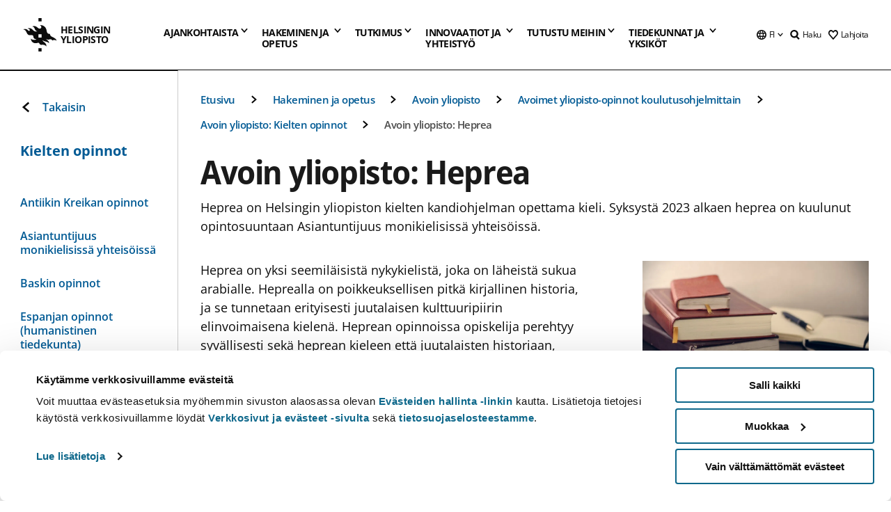

--- FILE ---
content_type: text/html; charset=UTF-8
request_url: https://www.helsinki.fi/fi/hakeminen-ja-opetus/avoin-yliopisto/avoimet-opinnot-koulutusohjelmittain/kielten-opinnot/heprean-opinnot
body_size: 64294
content:

<!DOCTYPE html>
<html lang="fi" dir="ltr" prefix="og: https://ogp.me/ns#">
<head>
  <style>
    /* Hide Cookiebot branding as soon as page loads */
    #CybotCookiebotDialogHeader,
    #CybotCookiebotDialog.CybotEdge #CybotCookiebotDialogHeader {display: none !important;}
  </style>
  <script type="text/javascript" data-cookieconsent="ignore">
    window.dataLayer = window.dataLayer || [];
    function gtag() {
        dataLayer.push(arguments);
    }
    gtag("consent", "default", {
        ad_personalization: "denied",
        ad_storage: "denied",
        ad_user_data: "denied",
        analytics_storage: "denied",
        functionality_storage: "denied",
        personalization_storage: "denied",
        security_storage: "granted",
        wait_for_update: 500
    });
    gtag("set", "ads_data_redaction", true);
    gtag("set", "url_passthrough", true);
  </script>
  
      
  
  <meta charset="utf-8" />
<meta name="description" content="Heprea on Helsingin yliopiston kielten kandiohjelman opettama kieli. Syksystä 2023 alkaen heprea on kuulunut opintosuuntaan Asiantuntijuus monikielisissä yhteisöissä." />
<link rel="canonical" href="https://www.helsinki.fi/fi/hakeminen-ja-opetus/avoin-yliopisto/avoimet-opinnot-koulutusohjelmittain/kielten-opinnot/heprean-opinnot" />
<meta property="og:site_name" content="Helsingin yliopisto" />
<meta property="og:type" content="website" />
<meta property="og:url" content="https://www.helsinki.fi/fi/hakeminen-ja-opetus/avoin-yliopisto/avoimet-opinnot-koulutusohjelmittain/kielten-opinnot/heprean-opinnot" />
<meta property="og:title" content="Avoin yliopisto: Heprea | Helsingin yliopisto" />
<meta property="og:description" content="Heprea on Helsingin yliopiston kielten kandiohjelman opettama kieli. Syksystä 2023 alkaen heprea on kuulunut opintosuuntaan Asiantuntijuus monikielisissä yhteisöissä." />
<meta property="og:image" content="https://www.helsinki.fi/assets/drupal/styles/og_images/s3/media-image/books-690219_960_720.jpg?itok=waXtMbiV" />
<meta name="twitter:card" content="summary_large_image" />
<meta name="twitter:description" content="Heprea on Helsingin yliopiston kielten kandiohjelman opettama kieli. Syksystä 2023 alkaen heprea on kuulunut opintosuuntaan Asiantuntijuus monikielisissä yhteisöissä." />
<meta name="twitter:title" content="Avoin yliopisto: Heprea | Helsingin yliopisto" />
<meta name="twitter:image" content="https://www.helsinki.fi/assets/drupal/styles/og_images/s3/media-image/books-690219_960_720.jpg?itok=waXtMbiV" />
<meta name="Generator" content="Drupal 10 (https://www.drupal.org)" />
<meta name="MobileOptimized" content="width" />
<meta name="HandheldFriendly" content="true" />
<meta name="viewport" content="width=device-width, initial-scale=1.0" />
<script type="application/ld+json">{
    "@context": "https://schema.org",
    "@graph": [
        {
            "@type": "EducationalOccupationalProgram",
            "name": "Avoin yliopisto: Heprea | Helsingin yliopisto",
            "description": "Heprea on Helsingin yliopiston kielten kandiohjelman opettama kieli. Syksystä 2023 alkaen heprea on kuulunut opintosuuntaan Asiantuntijuus monikielisissä yhteisöissä.",
            "url": "https://www.helsinki.fi/fi/hakeminen-ja-opetus/avoin-yliopisto/avoimet-opinnot-koulutusohjelmittain/kielten-opinnot/heprean-opinnot",
            "identifier": "N-2285",
            "provider": {
                "@type": "CollegeOrUniversity",
                "@id": "https://www.helsinki.fi/fi",
                "name": "Helsingin yliopisto",
                "url": "https://www.helsinki.fi/fi"
            }
        }
    ]
}</script>
<script id="Cookiebot" src="https://consent.cookiebot.com/uc.js" data-cbid="e422c4ee-0ebe-400c-b22b-9c74b6faeac3" async fetchpriority="high"></script>
<script type="application/ld+json">{
    "@context": "https://schema.org",
    "@type": "BreadcrumbList",
    "itemListElement": [
        {
            "@type": "ListItem",
            "position": 1,
            "name": "Etusivu",
            "item": "https://www.helsinki.fi/fi"
        },
        {
            "@type": "ListItem",
            "position": 2,
            "name": "Hakeminen ja opetus",
            "item": "https://www.helsinki.fi/fi/hakeminen-ja-opetus"
        },
        {
            "@type": "ListItem",
            "position": 3,
            "name": "Avoin yliopisto",
            "item": "https://www.helsinki.fi/fi/hakeminen-ja-opetus/avoin-yliopisto"
        },
        {
            "@type": "ListItem",
            "position": 4,
            "name": "Avoimet yliopisto-opinnot koulutusohjelmittain",
            "item": "https://www.helsinki.fi/fi/hakeminen-ja-opetus/avoin-yliopisto/avoimet-opinnot-koulutusohjelmittain"
        },
        {
            "@type": "ListItem",
            "position": 5,
            "name": "Avoin yliopisto: Kielten opinnot",
            "item": "https://www.helsinki.fi/fi/hakeminen-ja-opetus/avoin-yliopisto/avoimet-opinnot-koulutusohjelmittain/kielten-opinnot"
        }
    ]
}</script>
<link rel="icon" href="/themes/custom/helsingin_yliopisto/favicon.ico" type="image/vnd.microsoft.icon" />
<link rel="alternate" hreflang="fi" href="https://www.helsinki.fi/fi/hakeminen-ja-opetus/avoin-yliopisto/avoimet-opinnot-koulutusohjelmittain/kielten-opinnot/heprean-opinnot" />
<link rel="modulepreload" href="/themes/custom/helsingin_yliopisto/dist/hudslib-0.9.8/esm/globalScript-3f479486.js" as="script" crossorigin fetchpriority="high" />
<link rel="modulepreload" href="/themes/custom/helsingin_yliopisto/dist/hudslib-0.9.8/esm/huds-lib.js" as="script" crossorigin fetchpriority="high" />
<link rel="modulepreload" href="/themes/custom/helsingin_yliopisto/dist/hudslib-0.9.8/esm/hy-box.entry.js" as="script" crossorigin fetchpriority="high" />
<link rel="modulepreload" href="/themes/custom/helsingin_yliopisto/dist/hudslib-0.9.8/esm/hy-breadcrumbs_15.entry.js" as="script" crossorigin fetchpriority="high" />
<link rel="modulepreload" href="/themes/custom/helsingin_yliopisto/dist/hudslib-0.9.8/esm/hy-icon-caret-down.entry.js" as="script" crossorigin fetchpriority="high" />
<link rel="modulepreload" href="/themes/custom/helsingin_yliopisto/dist/hudslib-0.9.8/esm/hy-icon-caret-left.entry.js" as="script" crossorigin fetchpriority="high" />
<link rel="modulepreload" href="/themes/custom/helsingin_yliopisto/dist/hudslib-0.9.8/esm/hy-icon-caret-right.entry.js" as="script" crossorigin fetchpriority="high" />
<link rel="modulepreload" href="/themes/custom/helsingin_yliopisto/dist/hudslib-0.9.8/esm/hy-icon-caret-up.entry.js" as="script" crossorigin fetchpriority="high" />
<link rel="modulepreload" href="/themes/custom/helsingin_yliopisto/dist/hudslib-0.9.8/esm/hy-icon-globe.entry.js" as="script" crossorigin fetchpriority="high" />
<link rel="modulepreload" href="/themes/custom/helsingin_yliopisto/dist/hudslib-0.9.8/esm/hy-icon-heart-support.entry.js" as="script" crossorigin fetchpriority="high" />
<link rel="modulepreload" href="/themes/custom/helsingin_yliopisto/dist/hudslib-0.9.8/esm/hy-icon-hy-logo.entry.js" as="script" crossorigin fetchpriority="high" />
<link rel="modulepreload" href="/themes/custom/helsingin_yliopisto/dist/hudslib-0.9.8/esm/hy-icon-search.entry.js" as="script" crossorigin fetchpriority="high" />
<link rel="modulepreload" href="/themes/custom/helsingin_yliopisto/dist/hudslib-0.9.8/esm/hy-image.entry.js" as="script" crossorigin fetchpriority="high" />
<link rel="modulepreload" href="/themes/custom/helsingin_yliopisto/dist/hudslib-0.9.8/esm/hy-main.entry.js" as="script" crossorigin fetchpriority="high" />
<link rel="modulepreload" href="/themes/custom/helsingin_yliopisto/dist/hudslib-0.9.8/esm/index-2ffe17c9.js" as="script" crossorigin fetchpriority="high" />
<link rel="modulepreload" href="/themes/custom/helsingin_yliopisto/dist/hudslib-0.9.8/esm/utils-1e7f5184.js" as="script" crossorigin fetchpriority="high" />
<link rel="preload" href="/themes/custom/helsingin_yliopisto/dist/hudslib/fonts/Open-Sans-600/Open-Sans-600.woff2" as="font" crossorigin fetchpriority="high" />
<link rel="preload" href="/themes/custom/helsingin_yliopisto/dist/hudslib/fonts/Open-Sans-regular/Open-Sans-regular.woff2" as="font" crossorigin fetchpriority="high" />

  <title>Avoin yliopisto: Heprea | Helsingin yliopisto</title>
  <link rel="stylesheet" media="all" href="/sites/default/files/css/css_717I4MXpd0sjVO0HNi9RLYzpi6BSZQwmRjyvkS7IQx4.css?delta=0&amp;language=fi&amp;theme=helsingin_yliopisto&amp;include=eJyNzsEKwyAMgOEXauojidZMA1kiRjt8-wk9bIMedgs_H0kKspFkEj-ZtJJ1dQmNsoBN6_gEpriVG5VZY2CwvpLkWzIK_Oz6C8FDpdstPSmhVm193T0JX3DYgtMfOpqhJ-mYW-ik4sqEq8JX3WpoYc21mEtt1MD7p-xD6ohMVjBt1ysuBsM39bBzqA" />
<link rel="stylesheet" media="all" href="/sites/default/files/css/css_FDoreftuaUPtxg1KlP9hl87e_xhV94gAyvTFtJWeazc.css?delta=1&amp;language=fi&amp;theme=helsingin_yliopisto&amp;include=eJyNzsEKwyAMgOEXauojidZMA1kiRjt8-wk9bIMedgs_H0kKspFkEj-ZtJJ1dQmNsoBN6_gEpriVG5VZY2CwvpLkWzIK_Oz6C8FDpdstPSmhVm193T0JX3DYgtMfOpqhJ-mYW-ik4sqEq8JX3WpoYc21mEtt1MD7p-xD6ohMVjBt1ysuBsM39bBzqA" />

  <script src="/themes/custom/helsingin_yliopisto/dist/hudslib-0.9.8/esm/huds-lib.js?v=0.9.8" type="module" defer fetchpriority="high"></script>
<script src="/themes/custom/helsingin_yliopisto/dist/hudslib-0.9.8/huds-lib/huds-lib.esm.js?v=0.9.8" nomodule defer></script>
<script src="/themes/custom/helsingin_yliopisto/dist/uhds-1.0.1/component-library/component-library.esm.js?v=1.0.1" type="module" defer fetchpriority="high"></script>


  <link rel="preconnect" href="//customer.cludo.com"/>
  <link rel="preconnect" href="//consent.cookiebot.com"/>
  <link rel="dns-prefetch" href="//siteimproveanalytics.com"/>
  <link rel="dns-prefetch" href="//d2oarllo6tn86.cloudfront.net" />
  <link rel="dns-prefetch" href="//connect.facebook.net" />

  <link rel="preload" href="https://customer.cludo.com/assets/2594/11998/cludo-search.min.css" as="style" onload="this.onload=null;this.rel='stylesheet'">
  <noscript><link rel="stylesheet" href="https://customer.cludo.com/assets/2594/11998/cludo-search.min.css"></noscript>

  
        <style>
    html :not(:defined){visibility:hidden}html.prerendered :not(:defined){visibility:visible}.visually-hidden{position:absolute!important;overflow:hidden;clip:rect(1px,1px,1px,1px);width:1px;height:1px;word-wrap:normal}
  </style>
</head>
<body class="ct--degree_programme">
  <!-- Google Tag Manager (noscript) -->
  <noscript><iframe src="https://www.googletagmanager.com/ns.html?id=GTM-5PMSGQ"
  height="0" width="0" style="display:none;visibility:hidden"></iframe></noscript>
  <!-- End Google Tag Manager (noscript) -->

    <ds-store ds-language="fi"></ds-store>

    <a href="#main-content" class="visually-hidden focusable">
      Hyppää pääsisältöön
  </a>
  
    <div class="dialog-off-canvas-main-canvas" data-off-canvas-main-canvas>
    
<div class="layout-container">

  

  <header role="banner">
    
  <div class="hy-region--header">
                                                                                                                                
                                                                                                
                                                                                                
                                                                                                
                                                                                                
                                                                                                
                                                                                                
                                                                                                
                                                                                                
                                                                                                
                                                                                                
                                                                                                                
                                                                                                                                                
                                                                                                                  
                                                                                                
                                                                                                
                                                                                                
                                                                                                
                                                                                                
                                                                                                
                                                                                                
                                                                                                
                                                                                                
                                                                                                                                  
                                                                                                                          
                                                                                                                  
                                                                                                
                                                                                                
                                                                                                
                                                                                                
                                                                                                
                                                                                                
                                                                                                                
                                                                                                    
                                                                                                                  
                                                                                                
                                                                                                
                                                                                                
                                                                                                
                                                                                                
                                                                                                                
                                                                                                                          
                                                                                                                  
                                                                                                
                                                                                                
                                                                                                
                                                                                                
                                                                                                
                                                                                                
                                                                                                
                                                                                                
                                                                                                                
                                                                                                                                                                                            
                                                                                                                  
                                                                                                
                                                                                                
                                                                                                
                                                                                                
                                                                                                
                                                                                                
                                                                                                
                                                                                                
                                                                                                
                                                                                                
                                                                                                
                                                                                                                
                                                                                                    
                                                                                          
                                                                        
                          <hy-site-header
      logo-label="Helsingin yliopisto"
      logo-url="/fi"
      menu-label="Valikko"
      menu-label-close="Sulje"
      data-menu-language="[{&quot;langCode&quot;:&quot;fi&quot;,&quot;abbr&quot;:&quot;SUOMI&quot;,&quot;label&quot;:&quot;SUOMI (FI)&quot;,&quot;isActive&quot;:true,&quot;url&quot;:&quot;\/fi\/hakeminen-ja-opetus\/avoin-yliopisto\/avoimet-opinnot-koulutusohjelmittain\/kielten-opinnot\/heprean-opinnot&quot;},{&quot;langCode&quot;:&quot;sv&quot;,&quot;abbr&quot;:&quot;SVENSKA&quot;,&quot;label&quot;:&quot;SVENSKA (SV)&quot;,&quot;isActive&quot;:false,&quot;isDisabled&quot;:true},{&quot;langCode&quot;:&quot;en&quot;,&quot;abbr&quot;:&quot;ENGLISH&quot;,&quot;label&quot;:&quot;ENGLISH (EN)&quot;,&quot;isActive&quot;:false,&quot;isDisabled&quot;:true}]"
      data-menu-donate="[{&quot;label&quot;:&quot;Lahjoita&quot;,&quot;url&quot;:&quot;https:\/\/www.helsinki.fi\/fi\/innovaatiot-ja-yhteistyo\/lahjoittajille&quot;}]"
      data-site-header-labels="{&quot;menu_labels&quot;:{&quot;open&quot;:&quot;Avaa mobiilivalikko&quot;,&quot;close&quot;:&quot;Sulje mobiilivalikko&quot;,&quot;expand&quot;:&quot;Avaa alavalikko&quot;,&quot;return&quot;:&quot;Palaa edelliselle tasolle&quot;,&quot;home&quot;:&quot;Etusivu&quot;,&quot;main&quot;:&quot;P\u00e4\u00e4valikko&quot;,&quot;front_page&quot;:&quot;Yliopiston p\u00e4\u00e4sivuston etusivu&quot;},&quot;search_labels&quot;:{&quot;label&quot;:&quot;Haku&quot;,&quot;open&quot;:&quot;Haku&quot;,&quot;close&quot;:&quot;Haku&quot;},&quot;language_labels&quot;:{&quot;open&quot;:&quot;Avaa kielivalikko&quot;,&quot;close&quot;:&quot;Sulje kielivalikko&quot;},&quot;group_pages&quot;:{&quot;university_main_menu&quot;:&quot;Yliopiston p\u00e4\u00e4valikko&quot;,&quot;university_home_page&quot;:&quot;Yliopiston p\u00e4\u00e4sivuston etusivu&quot;,&quot;university_front_page&quot;:&quot;Yliopiston p\u00e4\u00e4sivuston etusivu&quot;}}"
      data-site-search-labels="{&quot;search_description&quot;:&quot;verkkosivuja, koulutuksia, ihmisi\u00e4, tutkimusryhmi\u00e4, jne.&quot;,&quot;search_placeholder&quot;:&quot;Mit\u00e4 haluat l\u00f6yt\u00e4\u00e4\u2026&quot;,&quot;search_label&quot;:&quot;Haku&quot;,&quot;search_close_label&quot;:&quot;Sulje haku&quot;,&quot;search_tools_label&quot;:&quot;Muita hakuja&quot;}"
      data-search-tools="[{&quot;menuLinkId&quot;:&quot;32fce07aef0231a00d944e7a796ff565&quot;,&quot;isExternal&quot;:&quot;external&quot;,&quot;label&quot;:&quot;Henkil\u00f6haku&quot;,&quot;url&quot;:&quot;https:\/\/www.helsinki.fi\/fi\/tutustu-meihin\/ihmiset\/henkilohaku&quot;,&quot;description&quot;:&quot;&quot;},{&quot;menuLinkId&quot;:&quot;594ba19dd4e4145bb5a778e31d8c87df&quot;,&quot;isExternal&quot;:false,&quot;label&quot;:&quot;Etsi koulutuksia ja kursseja&quot;,&quot;url&quot;:&quot;\/fi\/hakeminen-ja-opetus\/etsi-koulutuksia-ja-kursseja&quot;,&quot;description&quot;:&quot;&quot;}]"
    >
      <nav class="hy-menu js-hy-desktop-navigation" role="navigation" slot="menu">
                        <ul class="hy-menu-items">
                                          <li class="hy-desktop-menu__item" data-shortcuts="[{&quot;shortcut_title&quot;:&quot;Hyv\u00e4 yhteiskunta&quot;,&quot;shortcut_url&quot;:&quot;\/fi\/ajankohtaista\/hyva-yhteiskunta&quot;,&quot;shortcut_is_external&quot;:false,&quot;shortcut_aria_label&quot;:&quot;&quot;},{&quot;shortcut_title&quot;:&quot;Koulutus ja oppiminen&quot;,&quot;shortcut_url&quot;:&quot;\/fi\/ajankohtaista\/koulutus-ja-oppiminen&quot;,&quot;shortcut_is_external&quot;:false,&quot;shortcut_aria_label&quot;:&quot;&quot;},{&quot;shortcut_title&quot;:&quot;Ilmasto ja luonnonmonimuotoisuus&quot;,&quot;shortcut_url&quot;:&quot;https:\/\/www.helsinki.fi\/fi\/ajankohtaista\/ilmasto-ja-luonnon-monimuotoisuus&quot;,&quot;shortcut_is_external&quot;:false,&quot;shortcut_aria_label&quot;:&quot;&quot;},{&quot;shortcut_title&quot;:&quot;Ihmisten teknologia&quot;,&quot;shortcut_url&quot;:&quot;\/fi\/ajankohtaista\/ihmisten-teknologia&quot;,&quot;shortcut_is_external&quot;:false,&quot;shortcut_aria_label&quot;:&quot;&quot;},{&quot;shortcut_title&quot;:&quot;Terveempi maailma&quot;,&quot;shortcut_url&quot;:&quot;\/fi\/ajankohtaista\/terveempi-maailma&quot;,&quot;shortcut_is_external&quot;:false,&quot;shortcut_aria_label&quot;:&quot;&quot;}]">
                <button
          tabindex="0"
          type="button"
          class="hy-desktop-menu__button "
          data-link-id="63f4f6442422ca177f00743629b5994d"
          aria-expanded="false"
          aria-haspopup="menu"
        >
                                <span>Ajankohtaista</span>
                    <hy-icon icon='hy-icon-caret-down' size=32 />
        </button>
        <section class="hy-desktop-menu__panel" aria-hidden="true">
          <div class="hy-desktop-menu__panel-container">
            <div class="hy-desktop-menu__panel-menu">
              <div class="hy-desktop-menu__panel-header">
                <hy-icon icon='hy-icon-arrow-right' size=24></hy-icon>
                <a href="/fi/ajankohtaista" data-menu-link-id=63f4f6442422ca177f00743629b5994d>
                  Ajankohtaista
                </a>
                              </div>
                            <div class="hy-desktop-menu__panel-content has-shortcuts">
                <ul class='hy-desktop-menu__panel-links hy-desktop-menu__panel-links--menu' menu-link-id=63f4f6442422ca177f00743629b5994d>
                                        <li class="hy-desktop-menu__panel-links-item">
                                                <a class="hy-desktop-menu__panel-link" href=/fi/ajankohtaista/uutiset-ja-tiedotteet target=_self>
                          <hy-icon icon='hy-icon-caret-right' size=10></hy-icon>
                          <span>
                            Uutiset ja tiedotteet
                                                      </span>
                        </a>
                      </li>
                                        <li class="hy-desktop-menu__panel-links-item">
                                                <a class="hy-desktop-menu__panel-link" href=/fi/yliopisto-lehti target=_self>
                          <hy-icon icon='hy-icon-caret-right' size=10></hy-icon>
                          <span>
                            Yliopisto-lehti
                                                      </span>
                        </a>
                      </li>
                                        <li class="hy-desktop-menu__panel-links-item">
                                                <a class="hy-desktop-menu__panel-link" href=/fi/ajankohtaista/podcastit target=_self>
                          <hy-icon icon='hy-icon-caret-right' size=10></hy-icon>
                          <span>
                            Podcastit
                                                      </span>
                        </a>
                      </li>
                                        <li class="hy-desktop-menu__panel-links-item">
                                                <a class="hy-desktop-menu__panel-link" href=/fi/tiedekulma target=_self>
                          <hy-icon icon='hy-icon-caret-right' size=10></hy-icon>
                          <span>
                            Tiedekulma
                                                      </span>
                        </a>
                      </li>
                                        <li class="hy-desktop-menu__panel-links-item">
                                                <a class="hy-desktop-menu__panel-link" href=/fi/ajankohtaista/ukrainan-sota target=_self>
                          <hy-icon icon='hy-icon-caret-right' size=10></hy-icon>
                          <span>
                            Ukrainan sota
                                                      </span>
                        </a>
                      </li>
                                        <li class="hy-desktop-menu__panel-links-item">
                                                <a class="hy-desktop-menu__panel-link" href=https://tapahtumat.helsinki.fi/fi-FI target=_blank>
                          <hy-icon icon='hy-icon-caret-right' size=10></hy-icon>
                          <span>
                            Tapahtumakalenteri
                                                          <hy-icon icon='hy-icon-arrow-right' size=12 />
                                                      </span>
                        </a>
                      </li>
                                        <li class="hy-desktop-menu__panel-links-item">
                                                <a class="hy-desktop-menu__panel-link" href=/fi/ajankohtaista/vaitokset target=_self>
                          <hy-icon icon='hy-icon-caret-right' size=10></hy-icon>
                          <span>
                            Väitökset
                                                      </span>
                        </a>
                      </li>
                                        <li class="hy-desktop-menu__panel-links-item">
                                                <a class="hy-desktop-menu__panel-link" href=/fi/ajankohtaista/unitube target=_self>
                          <hy-icon icon='hy-icon-caret-right' size=10></hy-icon>
                          <span>
                            Unitube - videot ja suorat lähetykset
                                                      </span>
                        </a>
                      </li>
                                        <li class="hy-desktop-menu__panel-links-item">
                                                <a class="hy-desktop-menu__panel-link" href=/fi/ajankohtaista/medialle target=_self>
                          <hy-icon icon='hy-icon-caret-right' size=10></hy-icon>
                          <span>
                            Medialle
                                                      </span>
                        </a>
                      </li>
                                        <li class="hy-desktop-menu__panel-links-item">
                                                <a class="hy-desktop-menu__panel-link" href=/fi/ajankohtaista/uutiskirjeet target=_self>
                          <hy-icon icon='hy-icon-caret-right' size=10></hy-icon>
                          <span>
                            Uutiskirjeet
                                                      </span>
                        </a>
                      </li>
                                        <li class="hy-desktop-menu__panel-links-item">
                                                <a class="hy-desktop-menu__panel-link" href=/fi/ajankohtaista/yliopisto-sosiaalisessa-mediassa target=_self>
                          <hy-icon icon='hy-icon-caret-right' size=10></hy-icon>
                          <span>
                            Yliopisto sosiaalisessa mediassa
                                                      </span>
                        </a>
                      </li>
                                  </ul>
                                  <div class="hy-desktop-menu__panel-shortcuts" shortcuts-rendered="false" data-shortcut-title="Oikopolut">
                                      </div>
                              </div>
            </div>
                          <button
                class="hy-desktop-menu__panel-close-button"
                aria-label="Sulje valikko"
              >
                <span>Sulje valikko</span>
                <hy-icon icon='hy-icon-remove' size=16 />
              </button>
                      </div>
        </section>
      </li>
                                          <li class="hy-desktop-menu__item" data-shortcuts="[{&quot;shortcut_title&quot;:&quot;Hakijapalvelut ja neuvonta&quot;,&quot;shortcut_url&quot;:&quot;\/fi\/hakeminen-ja-opetus\/hakuneuvonta-ja-yhteystiedot\/hakijapalvelut-ja-neuvonta&quot;,&quot;shortcut_is_external&quot;:false,&quot;shortcut_aria_label&quot;:&quot;&quot;},{&quot;shortcut_title&quot;:&quot;Usein kysytyt kysymykset hakemisesta&quot;,&quot;shortcut_url&quot;:&quot;\/fi\/hakeminen-ja-opetus\/hakuneuvonta-ja-yhteystiedot\/hakijapalvelut-ja-neuvonta\/usein-kysyttya-hakemisesta&quot;,&quot;shortcut_is_external&quot;:false,&quot;shortcut_aria_label&quot;:&quot;&quot;},{&quot;shortcut_title&quot;:&quot;Tilastoja opiskelijavalinnoista&quot;,&quot;shortcut_url&quot;:&quot;\/fi\/hakeminen-ja-opetus\/hae-kandi-ja-maisteriohjelmiin\/tilastoja-opiskelijavalinnoista&quot;,&quot;shortcut_is_external&quot;:false,&quot;shortcut_aria_label&quot;:&quot;&quot;},{&quot;shortcut_title&quot;:&quot;Opinto-ohjaajille ja opettajille&quot;,&quot;shortcut_url&quot;:&quot;\/fi\/hakeminen-ja-opetus\/opiskelu-ja-opiskelijaelama\/opinto-ohjaajille-ja-aineenopettajille&quot;,&quot;shortcut_is_external&quot;:false,&quot;shortcut_aria_label&quot;:&quot;&quot;}]">
                <button
          tabindex="0"
          type="button"
          class="hy-desktop-menu__button is-long"
          data-link-id="591a86b9327b5763c6c289649e6923f8"
          aria-expanded="false"
          aria-haspopup="menu"
        >
                                                                                                                                                                                                                                <span>Hakeminen ja <br> opetus</span>
                    <hy-icon icon='hy-icon-caret-down' size=32 />
        </button>
        <section class="hy-desktop-menu__panel" aria-hidden="true">
          <div class="hy-desktop-menu__panel-container">
            <div class="hy-desktop-menu__panel-menu">
              <div class="hy-desktop-menu__panel-header">
                <hy-icon icon='hy-icon-arrow-right' size=24></hy-icon>
                <a aria-current="page" href="/fi/hakeminen-ja-opetus" data-menu-link-id=591a86b9327b5763c6c289649e6923f8>
                  Hakeminen ja opetus
                </a>
                                  <p>Tutustu koulutustarjontaamme tutkinto-opinnoista jatkuvaan oppimiseen. Täältä löydät myös ohjeet hakemiseen ja tietoa opetuksesta.</p>
                              </div>
                            <div class="hy-desktop-menu__panel-content has-shortcuts">
                <ul class='hy-desktop-menu__panel-links hy-desktop-menu__panel-links--menu' menu-link-id=591a86b9327b5763c6c289649e6923f8>
                                        <li class="hy-desktop-menu__panel-links-item">
                                                <a class="hy-desktop-menu__panel-link" href=/fi/hakeminen-ja-opetus/etsi-koulutuksia-ja-kursseja target=_self>
                          <hy-icon icon='hy-icon-caret-right' size=10></hy-icon>
                          <span>
                            Etsi koulutuksia ja kursseja
                                                      </span>
                        </a>
                      </li>
                                        <li class="hy-desktop-menu__panel-links-item">
                                                <a class="hy-desktop-menu__panel-link" href=/fi/hakeminen-ja-opetus/hae-kandi-ja-maisteriohjelmiin target=_self>
                          <hy-icon icon='hy-icon-caret-right' size=10></hy-icon>
                          <span>
                            Hae kandi- ja maisteriohjelmiin
                                                      </span>
                        </a>
                      </li>
                                        <li class="hy-desktop-menu__panel-links-item">
                                                <a class="hy-desktop-menu__panel-link" href=/fi/hakeminen-ja-opetus/hae-tohtoriohjelmiin target=_self>
                          <hy-icon icon='hy-icon-caret-right' size=10></hy-icon>
                          <span>
                            Hae tohtoriohjelmiin
                                                      </span>
                        </a>
                      </li>
                                        <li class="hy-desktop-menu__panel-links-item">
                                                <a class="hy-desktop-menu__panel-link" href=/fi/hakeminen-ja-opetus/avoin-yliopisto target=_self>
                          <hy-icon icon='hy-icon-caret-right' size=10></hy-icon>
                          <span>
                            Avoin yliopisto
                                                      </span>
                        </a>
                      </li>
                                        <li class="hy-desktop-menu__panel-links-item">
                                                <a class="hy-desktop-menu__panel-link" href=/fi/hakeminen-ja-opetus/opiskelu-ja-opiskelijaelama target=_self>
                          <hy-icon icon='hy-icon-caret-right' size=10></hy-icon>
                          <span>
                            Opiskelu ja opiskelijaelämä
                                                      </span>
                        </a>
                      </li>
                                        <li class="hy-desktop-menu__panel-links-item">
                                                <a class="hy-desktop-menu__panel-link" href=/fi/hakeminen-ja-opetus/taydennyskoulutus target=_self>
                          <hy-icon icon='hy-icon-caret-right' size=10></hy-icon>
                          <span>
                            Täydennyskoulutus
                                                      </span>
                        </a>
                      </li>
                                        <li class="hy-desktop-menu__panel-links-item">
                                                <a class="hy-desktop-menu__panel-link" href=/fi/hakeminen-ja-opetus/opetus target=_self>
                          <hy-icon icon='hy-icon-caret-right' size=10></hy-icon>
                          <span>
                            Opetus
                                                      </span>
                        </a>
                      </li>
                                        <li class="hy-desktop-menu__panel-links-item">
                                                <a class="hy-desktop-menu__panel-link" href=/fi/hakeminen-ja-opetus/jatkuva-oppiminen target=_self>
                          <hy-icon icon='hy-icon-caret-right' size=10></hy-icon>
                          <span>
                            Jatkuva oppiminen
                                                      </span>
                        </a>
                      </li>
                                        <li class="hy-desktop-menu__panel-links-item">
                                                <a class="hy-desktop-menu__panel-link" href=/fi/hakeminen-ja-opetus/hae-tutkintoa-taydentaviin-koulutuksiin target=_self>
                          <hy-icon icon='hy-icon-caret-right' size=10></hy-icon>
                          <span>
                            Hae tutkintoa täydentäviin koulutuksiin
                                                      </span>
                        </a>
                      </li>
                                        <li class="hy-desktop-menu__panel-links-item">
                                                <a class="hy-desktop-menu__panel-link" href=/fi/hakeminen-ja-opetus/hakuneuvonta-ja-yhteystiedot target=_self>
                          <hy-icon icon='hy-icon-caret-right' size=10></hy-icon>
                          <span>
                            Hakuneuvonta ja yhteystiedot
                                                      </span>
                        </a>
                      </li>
                                  </ul>
                                  <div class="hy-desktop-menu__panel-shortcuts" shortcuts-rendered="false" data-shortcut-title="Oikopolut">
                                      </div>
                              </div>
            </div>
                          <button
                class="hy-desktop-menu__panel-close-button"
                aria-label="Sulje valikko"
              >
                <span>Sulje valikko</span>
                <hy-icon icon='hy-icon-remove' size=16 />
              </button>
                      </div>
        </section>
      </li>
                            <li class="hy-desktop-menu__item" data-shortcuts="[{&quot;shortcut_title&quot;:&quot;Millaista v\u00e4it\u00f6skirjatutkimus on?&quot;,&quot;shortcut_url&quot;:&quot;\/fi\/tutkimus\/tutkijakoulu\/vaitoskirjatutkimus-helsingin-yliopistossa&quot;,&quot;shortcut_is_external&quot;:false,&quot;shortcut_aria_label&quot;:&quot;&quot;},{&quot;shortcut_title&quot;:&quot;Tulevat v\u00e4it\u00f6kset&quot;,&quot;shortcut_url&quot;:&quot;\/fi\/ajankohtaista\/vaitokset&quot;,&quot;shortcut_is_external&quot;:false,&quot;shortcut_aria_label&quot;:&quot;&quot;},{&quot;shortcut_title&quot;:&quot;Innovaatiot ja tutkimuksen kaupallistaminen&quot;,&quot;shortcut_url&quot;:&quot;\/fi\/innovaatiot-ja-yhteistyo\/innovaatiot-ja-yrittajyys&quot;,&quot;shortcut_is_external&quot;:false,&quot;shortcut_aria_label&quot;:&quot;&quot;}]">
                <button
          tabindex="0"
          type="button"
          class="hy-desktop-menu__button "
          data-link-id="20a9347d42cacf33fdf0da96e8ec238a"
          aria-expanded="false"
          aria-haspopup="menu"
        >
                                <span>Tutkimus</span>
                    <hy-icon icon='hy-icon-caret-down' size=32 />
        </button>
        <section class="hy-desktop-menu__panel" aria-hidden="true">
          <div class="hy-desktop-menu__panel-container">
            <div class="hy-desktop-menu__panel-menu">
              <div class="hy-desktop-menu__panel-header">
                <hy-icon icon='hy-icon-arrow-right' size=24></hy-icon>
                <a href="/fi/tutkimus" data-menu-link-id=20a9347d42cacf33fdf0da96e8ec238a>
                  Tutkimus
                </a>
                                  <p>Tutustu tutkimukseemme, tutkimusyksiköihimme, tutkijoille tarjottaviin palveluihin ja maailmanluokan infrastruktuureihimme.</p>
                              </div>
                            <div class="hy-desktop-menu__panel-content has-shortcuts">
                <ul class='hy-desktop-menu__panel-links hy-desktop-menu__panel-links--menu' menu-link-id=20a9347d42cacf33fdf0da96e8ec238a>
                                        <li class="hy-desktop-menu__panel-links-item">
                                                <a class="hy-desktop-menu__panel-link" href=/fi/tutkimus/etsi-tutkija target=_self>
                          <hy-icon icon='hy-icon-caret-right' size=10></hy-icon>
                          <span>
                            Etsi tutkija
                                                      </span>
                        </a>
                      </li>
                                        <li class="hy-desktop-menu__panel-links-item">
                                                <a class="hy-desktop-menu__panel-link" href=/fi/tutkimus/tutkimusyksikot-ja-infrastruktuurit target=_self>
                          <hy-icon icon='hy-icon-caret-right' size=10></hy-icon>
                          <span>
                            Tutkimusyksiköt ja -infrastruktuurit
                                                      </span>
                        </a>
                      </li>
                                        <li class="hy-desktop-menu__panel-links-item">
                                                <a class="hy-desktop-menu__panel-link" href=/fi/tutkimus/strateginen-tutkimus target=_self>
                          <hy-icon icon='hy-icon-caret-right' size=10></hy-icon>
                          <span>
                            Strateginen tutkimus
                                                      </span>
                        </a>
                      </li>
                                        <li class="hy-desktop-menu__panel-links-item">
                                                <a class="hy-desktop-menu__panel-link" href=/fi/tutkimus/tutkimuksen-huippuja target=_self>
                          <hy-icon icon='hy-icon-caret-right' size=10></hy-icon>
                          <span>
                            Tutkimuksen huippuja
                                                      </span>
                        </a>
                      </li>
                                        <li class="hy-desktop-menu__panel-links-item">
                                                <a class="hy-desktop-menu__panel-link" href=/fi/tutkimus/tutkijakoulu target=_self>
                          <hy-icon icon='hy-icon-caret-right' size=10></hy-icon>
                          <span>
                            Tutkijakoulu
                                                      </span>
                        </a>
                      </li>
                                        <li class="hy-desktop-menu__panel-links-item">
                                                <a class="hy-desktop-menu__panel-link" href=/fi/tutkimus/vastuullinen-tiede target=_self>
                          <hy-icon icon='hy-icon-caret-right' size=10></hy-icon>
                          <span>
                            Vastuullinen tiede
                                                      </span>
                        </a>
                      </li>
                                        <li class="hy-desktop-menu__panel-links-item">
                                                <a class="hy-desktop-menu__panel-link" href=/fi/tutkimus/palvelut-tutkijoille target=_self>
                          <hy-icon icon='hy-icon-caret-right' size=10></hy-icon>
                          <span>
                            Palvelut tutkijoille
                                                      </span>
                        </a>
                      </li>
                                  </ul>
                                  <div class="hy-desktop-menu__panel-shortcuts" shortcuts-rendered="false" data-shortcut-title="Oikopolut">
                                      </div>
                              </div>
            </div>
                          <button
                class="hy-desktop-menu__panel-close-button"
                aria-label="Sulje valikko"
              >
                <span>Sulje valikko</span>
                <hy-icon icon='hy-icon-remove' size=16 />
              </button>
                      </div>
        </section>
      </li>
                                          <li class="hy-desktop-menu__item" data-shortcuts="[{&quot;shortcut_title&quot;:&quot;Lahjoita&quot;,&quot;shortcut_url&quot;:&quot;https:\/\/donate.helsinki.fi\/s\/?language=fi&quot;,&quot;shortcut_is_external&quot;:true,&quot;shortcut_aria_label&quot;:&quot; link opens up in a new tab&quot;},{&quot;shortcut_title&quot;:&quot;Liity alumniyhteis\u00f6\u00f6n&quot;,&quot;shortcut_url&quot;:&quot;\/fi\/innovaatiot-ja-yhteistyo\/alumneille\/liity-alumniyhteisoon&quot;,&quot;shortcut_is_external&quot;:false,&quot;shortcut_aria_label&quot;:&quot;&quot;},{&quot;shortcut_title&quot;:&quot;Alumnitapahtumat&quot;,&quot;shortcut_url&quot;:&quot;\/fi\/innovaatiot-ja-yhteistyo\/alumneille\/alumnitapahtumat&quot;,&quot;shortcut_is_external&quot;:false,&quot;shortcut_aria_label&quot;:&quot;&quot;},{&quot;shortcut_title&quot;:&quot;Yritysyhteisty\u00f6 ja kumppanuudet&quot;,&quot;shortcut_url&quot;:&quot;\/fi\/innovaatiot-ja-yhteistyo\/innovaatiot-ja-yrittajyys\/yritysyhteistyo-ja-kumppanuudet&quot;,&quot;shortcut_is_external&quot;:false,&quot;shortcut_aria_label&quot;:&quot;&quot;}]">
                <button
          tabindex="0"
          type="button"
          class="hy-desktop-menu__button is-long"
          data-link-id="6c099bb1bea1c2631c282ade15013bd1"
          aria-expanded="false"
          aria-haspopup="menu"
        >
                                                                                                                                                                                                                                <span>Innovaatiot ja <br> yhteistyö</span>
                    <hy-icon icon='hy-icon-caret-down' size=32 />
        </button>
        <section class="hy-desktop-menu__panel" aria-hidden="true">
          <div class="hy-desktop-menu__panel-container">
            <div class="hy-desktop-menu__panel-menu">
              <div class="hy-desktop-menu__panel-header">
                <hy-icon icon='hy-icon-arrow-right' size=24></hy-icon>
                <a href="/fi/innovaatiot-ja-yhteistyo" data-menu-link-id=6c099bb1bea1c2631c282ade15013bd1>
                  Innovaatiot ja yhteistyö
                </a>
                                  <p>Innovaatioita, palveluja ja yhteistyömahdollisuuksia tutkijoille, yrityksille, alumneille ja lahjoittajille.</p>
                              </div>
                            <div class="hy-desktop-menu__panel-content has-shortcuts">
                <ul class='hy-desktop-menu__panel-links hy-desktop-menu__panel-links--menu' menu-link-id=6c099bb1bea1c2631c282ade15013bd1>
                                        <li class="hy-desktop-menu__panel-links-item">
                                                <a class="hy-desktop-menu__panel-link" href=/fi/innovaatiot-ja-yhteistyo/innovaatiot-ja-yrittajyys target=_self>
                          <hy-icon icon='hy-icon-caret-right' size=10></hy-icon>
                          <span>
                            Innovaatiot ja yrittäjyys
                                                      </span>
                        </a>
                      </li>
                                        <li class="hy-desktop-menu__panel-links-item">
                                                <a class="hy-desktop-menu__panel-link" href=/fi/innovaatiot-ja-yhteistyo/lahjoittajille target=_self>
                          <hy-icon icon='hy-icon-caret-right' size=10></hy-icon>
                          <span>
                            Lahjoittajille
                                                      </span>
                        </a>
                      </li>
                                        <li class="hy-desktop-menu__panel-links-item">
                                                <a class="hy-desktop-menu__panel-link" href=/fi/innovaatiot-ja-yhteistyo/alumneille target=_self>
                          <hy-icon icon='hy-icon-caret-right' size=10></hy-icon>
                          <span>
                            Alumneille
                                                      </span>
                        </a>
                      </li>
                                        <li class="hy-desktop-menu__panel-links-item">
                                                <a class="hy-desktop-menu__panel-link" href=/fi/innovaatiot-ja-yhteistyo/vaikuttajille-ja-paattajille target=_self>
                          <hy-icon icon='hy-icon-caret-right' size=10></hy-icon>
                          <span>
                            Vaikuttajille ja päättäjille
                                                      </span>
                        </a>
                      </li>
                                        <li class="hy-desktop-menu__panel-links-item">
                                                <a class="hy-desktop-menu__panel-link" href=/fi/innovaatiot-ja-yhteistyo/oppilaitosyhteistyo target=_self>
                          <hy-icon icon='hy-icon-caret-right' size=10></hy-icon>
                          <span>
                            Oppilaitosyhteistyö
                                                      </span>
                        </a>
                      </li>
                                        <li class="hy-desktop-menu__panel-links-item">
                                                <a class="hy-desktop-menu__panel-link" href=/fi/innovaatiot-ja-yhteistyo/kansainvalinen-yhteistyo target=_self>
                          <hy-icon icon='hy-icon-caret-right' size=10></hy-icon>
                          <span>
                            Kansainvälinen yhteistyö
                                                      </span>
                        </a>
                      </li>
                                  </ul>
                                  <div class="hy-desktop-menu__panel-shortcuts" shortcuts-rendered="false" data-shortcut-title="Oikopolut">
                                      </div>
                              </div>
            </div>
                          <button
                class="hy-desktop-menu__panel-close-button"
                aria-label="Sulje valikko"
              >
                <span>Sulje valikko</span>
                <hy-icon icon='hy-icon-remove' size=16 />
              </button>
                      </div>
        </section>
      </li>
                            <li class="hy-desktop-menu__item" data-shortcuts="[{&quot;shortcut_title&quot;:&quot;Yliopiston yhteystiedot ja rakennusten aukioloajat&quot;,&quot;shortcut_url&quot;:&quot;\/fi\/tutustu-meihin\/tama-helsingin-yliopisto\/yliopiston-yhteystiedot&quot;,&quot;shortcut_is_external&quot;:false,&quot;shortcut_aria_label&quot;:&quot;&quot;},{&quot;shortcut_title&quot;:&quot;Yliopiston laskutustiedot&quot;,&quot;shortcut_url&quot;:&quot;\/fi\/tutustu-meihin\/tama-helsingin-yliopisto\/yliopiston-yhteystiedot\/yliopiston-laskutustiedot&quot;,&quot;shortcut_is_external&quot;:false,&quot;shortcut_aria_label&quot;:&quot;&quot;},{&quot;shortcut_title&quot;:&quot;Henkil\u00f6haku&quot;,&quot;shortcut_url&quot;:&quot;\/fi\/tutustu-meihin\/ihmiset\/henkilohaku&quot;,&quot;shortcut_is_external&quot;:false,&quot;shortcut_aria_label&quot;:&quot;&quot;},{&quot;shortcut_title&quot;:&quot;Yliopiston johto&quot;,&quot;shortcut_url&quot;:&quot;\/fi\/tutustu-meihin\/ihmiset\/johto&quot;,&quot;shortcut_is_external&quot;:false,&quot;shortcut_aria_label&quot;:&quot;&quot;},{&quot;shortcut_title&quot;:&quot;Yliopisto numeroina&quot;,&quot;shortcut_url&quot;:&quot;\/fi\/tutustu-meihin\/tama-helsingin-yliopisto\/yliopisto-numeroina&quot;,&quot;shortcut_is_external&quot;:false,&quot;shortcut_aria_label&quot;:&quot;&quot;},{&quot;shortcut_title&quot;:&quot;Menestyst\u00e4 yliopistorankingeissa&quot;,&quot;shortcut_url&quot;:&quot;\/fi\/tutustu-meihin\/tama-helsingin-yliopisto\/menestys-yliopistorankingeissa&quot;,&quot;shortcut_is_external&quot;:false,&quot;shortcut_aria_label&quot;:&quot;&quot;},{&quot;shortcut_title&quot;:&quot;Juhlat ja perinteet&quot;,&quot;shortcut_url&quot;:&quot;\/fi\/tutustu-meihin\/tama-helsingin-yliopisto\/juhlat-ja-perinteet&quot;,&quot;shortcut_is_external&quot;:false,&quot;shortcut_aria_label&quot;:&quot;&quot;}]">
                <button
          tabindex="0"
          type="button"
          class="hy-desktop-menu__button "
          data-link-id="322fc36f6e31d72918156d55746e747c"
          aria-expanded="false"
          aria-haspopup="menu"
        >
                                <span>Tutustu meihin</span>
                    <hy-icon icon='hy-icon-caret-down' size=32 />
        </button>
        <section class="hy-desktop-menu__panel" aria-hidden="true">
          <div class="hy-desktop-menu__panel-container">
            <div class="hy-desktop-menu__panel-menu">
              <div class="hy-desktop-menu__panel-header">
                <hy-icon icon='hy-icon-arrow-right' size=24></hy-icon>
                <a href="/fi/tutustu-meihin" data-menu-link-id=322fc36f6e31d72918156d55746e747c>
                  Tutustu meihin
                </a>
                                  <p>Millainen on Helsingin yliopisto? Kiinnostaako ura meillä? Täältä löydät perustietoa meistä ja avoimet työpaikat.</p>
                              </div>
                            <div class="hy-desktop-menu__panel-content has-shortcuts">
                <ul class='hy-desktop-menu__panel-links hy-desktop-menu__panel-links--menu' menu-link-id=322fc36f6e31d72918156d55746e747c>
                                        <li class="hy-desktop-menu__panel-links-item">
                                                <a class="hy-desktop-menu__panel-link" href=/fi/tutustu-meihin/strategia-talous-ja-laatu target=_self>
                          <hy-icon icon='hy-icon-caret-right' size=10></hy-icon>
                          <span>
                            Strategia, talous ja laatu
                                                      </span>
                        </a>
                      </li>
                                        <li class="hy-desktop-menu__panel-links-item">
                                                <a class="hy-desktop-menu__panel-link" href=/fi/tutustu-meihin/tama-helsingin-yliopisto target=_self>
                          <hy-icon icon='hy-icon-caret-right' size=10></hy-icon>
                          <span>
                            Tämä on Helsingin yliopisto
                                                      </span>
                        </a>
                      </li>
                                        <li class="hy-desktop-menu__panel-links-item">
                                                <a class="hy-desktop-menu__panel-link" href=/fi/tutustu-meihin/kestavyys-ja-vastuullisuus target=_self>
                          <hy-icon icon='hy-icon-caret-right' size=10></hy-icon>
                          <span>
                            Kestävyys ja vastuullisuus
                                                      </span>
                        </a>
                      </li>
                                        <li class="hy-desktop-menu__panel-links-item">
                                                <a class="hy-desktop-menu__panel-link" href=/fi/tutustu-meihin/ura-ja-avoimet-tyopaikat target=_self>
                          <hy-icon icon='hy-icon-caret-right' size=10></hy-icon>
                          <span>
                            Ura ja avoimet työpaikat
                                                      </span>
                        </a>
                      </li>
                                        <li class="hy-desktop-menu__panel-links-item">
                                                <a class="hy-desktop-menu__panel-link" href=/fi/tutustu-meihin/ihmiset target=_self>
                          <hy-icon icon='hy-icon-caret-right' size=10></hy-icon>
                          <span>
                            Ihmiset
                                                      </span>
                        </a>
                      </li>
                                        <li class="hy-desktop-menu__panel-links-item">
                                                <a class="hy-desktop-menu__panel-link" href=/fi/tutustu-meihin/arkistopalvelut-ja-kirjaamo target=_self>
                          <hy-icon icon='hy-icon-caret-right' size=10></hy-icon>
                          <span>
                            Arkistopalvelut ja kirjaamo
                                                      </span>
                        </a>
                      </li>
                                        <li class="hy-desktop-menu__panel-links-item">
                                                <a class="hy-desktop-menu__panel-link" href=/fi/tutustu-meihin/tietojen-kasittely-yliopistolla target=_self>
                          <hy-icon icon='hy-icon-caret-right' size=10></hy-icon>
                          <span>
                            Tietojen käsittely yliopistolla
                                                      </span>
                        </a>
                      </li>
                                        <li class="hy-desktop-menu__panel-links-item">
                                                <a class="hy-desktop-menu__panel-link" href=/fi/tutustu-meihin/vuokraa-tila target=_self>
                          <hy-icon icon='hy-icon-caret-right' size=10></hy-icon>
                          <span>
                            Vuokraa tila
                                                      </span>
                        </a>
                      </li>
                                        <li class="hy-desktop-menu__panel-links-item">
                                                <a class="hy-desktop-menu__panel-link" href=/fi/tutustu-meihin/tule-vierailulle target=_self>
                          <hy-icon icon='hy-icon-caret-right' size=10></hy-icon>
                          <span>
                            Tule vierailulle
                                                      </span>
                        </a>
                      </li>
                                  </ul>
                                  <div class="hy-desktop-menu__panel-shortcuts" shortcuts-rendered="false" data-shortcut-title="Oikopolut">
                                      </div>
                              </div>
            </div>
                          <button
                class="hy-desktop-menu__panel-close-button"
                aria-label="Sulje valikko"
              >
                <span>Sulje valikko</span>
                <hy-icon icon='hy-icon-remove' size=16 />
              </button>
                      </div>
        </section>
      </li>
                                          <li class="hy-desktop-menu__item" data-shortcuts="[{&quot;shortcut_title&quot;:&quot;Tieteenalayksik\u00f6t&quot;,&quot;shortcut_url&quot;:&quot;\/fi\/tutkimus\/tutkimusyksikot-ja-infrastruktuurit\/tiedekunnat-ja-tieteenalayksikot&quot;,&quot;shortcut_is_external&quot;:false,&quot;shortcut_aria_label&quot;:&quot;&quot;},{&quot;shortcut_title&quot;:&quot;Tutkimuskeskukset, tutkimusyhteis\u00f6t ja tutkimusinstituutit&quot;,&quot;shortcut_url&quot;:&quot;\/fi\/tutkimus\/tutkimusyksikot-ja-infrastruktuurit\/tutkimuskeskukset-yhteisot-ja-instituutit&quot;,&quot;shortcut_is_external&quot;:false,&quot;shortcut_aria_label&quot;:&quot;&quot;},{&quot;shortcut_title&quot;:&quot;Vierailukohteet ja kirjastot&quot;,&quot;shortcut_url&quot;:&quot;\/fi\/tutustu-meihin\/tule-vierailulle\/vierailukohteet&quot;,&quot;shortcut_is_external&quot;:false,&quot;shortcut_aria_label&quot;:&quot;&quot;}]">
                <button
          tabindex="0"
          type="button"
          class="hy-desktop-menu__button is-long"
          data-link-id="0944346263aeb9eddd52890adeeb92b1"
          aria-expanded="false"
          aria-haspopup="menu"
        >
                                                                                                                                                                                                                                <span>Tiedekunnat ja <br> yksiköt</span>
                    <hy-icon icon='hy-icon-caret-down' size=32 />
        </button>
        <section class="hy-desktop-menu__panel" aria-hidden="true">
          <div class="hy-desktop-menu__panel-container">
            <div class="hy-desktop-menu__panel-menu">
              <div class="hy-desktop-menu__panel-header">
                <hy-icon icon='hy-icon-arrow-right' size=24></hy-icon>
                <a href="/fi/tiedekunnat-ja-yksikot" data-menu-link-id=0944346263aeb9eddd52890adeeb92b1>
                  Tiedekunnat ja yksiköt
                </a>
                                  <p>Tutustu tiedekuntiin, tutkimusyksiköihin, -yhteisöihin ja verkostoihin, tutkimusasemiin, vierailukohteisiin ja harjoittelukouluihin.</p>
                              </div>
                            <div class="hy-desktop-menu__panel-content has-shortcuts">
                <ul class='hy-desktop-menu__panel-links hy-desktop-menu__panel-links--menu' menu-link-id=0944346263aeb9eddd52890adeeb92b1>
                                        <li class="hy-desktop-menu__panel-links-item">
                                                <a class="hy-desktop-menu__panel-link" href=/fi/bio-ja-ymparistotieteellinen-tiedekunta target=_self>
                          <hy-icon icon='hy-icon-caret-right' size=10></hy-icon>
                          <span>
                            Bio- ja ympäristötieteellinen tiedekunta
                                                      </span>
                        </a>
                      </li>
                                        <li class="hy-desktop-menu__panel-links-item">
                                                <a class="hy-desktop-menu__panel-link" href=/fi/elainlaaketieteellinen-tiedekunta target=_self>
                          <hy-icon icon='hy-icon-caret-right' size=10></hy-icon>
                          <span>
                            Eläinlääketieteellinen tiedekunta
                                                      </span>
                        </a>
                      </li>
                                        <li class="hy-desktop-menu__panel-links-item">
                                                <a class="hy-desktop-menu__panel-link" href=/fi/farmasian-tiedekunta target=_self>
                          <hy-icon icon='hy-icon-caret-right' size=10></hy-icon>
                          <span>
                            Farmasian tiedekunta
                                                      </span>
                        </a>
                      </li>
                                        <li class="hy-desktop-menu__panel-links-item">
                                                <a class="hy-desktop-menu__panel-link" href=/fi/humanistinen-tiedekunta target=_self>
                          <hy-icon icon='hy-icon-caret-right' size=10></hy-icon>
                          <span>
                            Humanistinen tiedekunta
                                                      </span>
                        </a>
                      </li>
                                        <li class="hy-desktop-menu__panel-links-item">
                                                <a class="hy-desktop-menu__panel-link" href=/fi/kasvatustieteellinen-tiedekunta target=_self>
                          <hy-icon icon='hy-icon-caret-right' size=10></hy-icon>
                          <span>
                            Kasvatustieteellinen tiedekunta
                                                      </span>
                        </a>
                      </li>
                                        <li class="hy-desktop-menu__panel-links-item">
                                                <a class="hy-desktop-menu__panel-link" href=/fi/laaketieteellinen-tiedekunta target=_self>
                          <hy-icon icon='hy-icon-caret-right' size=10></hy-icon>
                          <span>
                            Lääketieteellinen tiedekunta
                                                      </span>
                        </a>
                      </li>
                                        <li class="hy-desktop-menu__panel-links-item">
                                                <a class="hy-desktop-menu__panel-link" href=/fi/maatalous-metsatieteellinen-tiedekunta target=_self>
                          <hy-icon icon='hy-icon-caret-right' size=10></hy-icon>
                          <span>
                            Maatalous-metsätieteellinen tiedekunta
                                                      </span>
                        </a>
                      </li>
                                        <li class="hy-desktop-menu__panel-links-item">
                                                <a class="hy-desktop-menu__panel-link" href=/fi/matemaattis-luonnontieteellinen-tiedekunta target=_self>
                          <hy-icon icon='hy-icon-caret-right' size=10></hy-icon>
                          <span>
                            Matemaattis-luonnontieteellinen tiedekunta
                                                      </span>
                        </a>
                      </li>
                                        <li class="hy-desktop-menu__panel-links-item">
                                                <a class="hy-desktop-menu__panel-link" href=/fi/oikeustieteellinen-tiedekunta target=_self>
                          <hy-icon icon='hy-icon-caret-right' size=10></hy-icon>
                          <span>
                            Oikeustieteellinen tiedekunta
                                                      </span>
                        </a>
                      </li>
                                        <li class="hy-desktop-menu__panel-links-item">
                                                <a class="hy-desktop-menu__panel-link" href=/fi/svenska-social-och-kommunalhogskolan target=_self>
                          <hy-icon icon='hy-icon-caret-right' size=10></hy-icon>
                          <span>
                            Svenska social- och kommunalhögskolan
                                                      </span>
                        </a>
                      </li>
                                        <li class="hy-desktop-menu__panel-links-item">
                                                <a class="hy-desktop-menu__panel-link" href=/fi/teologinen-tiedekunta target=_self>
                          <hy-icon icon='hy-icon-caret-right' size=10></hy-icon>
                          <span>
                            Teologinen tiedekunta
                                                      </span>
                        </a>
                      </li>
                                        <li class="hy-desktop-menu__panel-links-item">
                                                <a class="hy-desktop-menu__panel-link" href=/fi/valtiotieteellinen-tiedekunta target=_self>
                          <hy-icon icon='hy-icon-caret-right' size=10></hy-icon>
                          <span>
                            Valtiotieteellinen tiedekunta
                                                      </span>
                        </a>
                      </li>
                                  </ul>
                                  <div class="hy-desktop-menu__panel-shortcuts" shortcuts-rendered="false" data-shortcut-title="Oikopolut">
                                      </div>
                              </div>
            </div>
                          <button
                class="hy-desktop-menu__panel-close-button"
                aria-label="Sulje valikko"
              >
                <span>Sulje valikko</span>
                <hy-icon icon='hy-icon-remove' size=16 />
              </button>
                      </div>
        </section>
      </li>
      
        </ul>
      </nav>
      <nav role='navigation' class="hy-mobile-menu js-hy-mobile-navigation is-hidden" slot="menu_mobile">
        <section class="hy-mobile-menu__header">
          <div id="menu-bc-container" class="hy-mobile-menu__breadcrumbs">
            <button
              aria-label="Palaa takaisin etusivulle"
              class="hy-menu-mobile-breadcrumb is-hidden"
              data-home-label="Etusivu"
              data-current-label="Etusivu"
              data-main-nav-label="Päävalikko"
              data-prev-level="0"
              data-front-url="/fi"
            >
              <hy-icon icon='hy-icon-caret-left' class="is-hidden" size=10></hy-icon>
              <span class='hy-menu-mobile-breadcrumb__label'>Etusivu</span>
            </button>
            <a
              aria-label="Palaa takaisin etusivulle"
              class="hy-menu-mobile-breadcrumb__link"
              href="/fi"
            >
              <hy-icon icon='hy-icon-caret-left' class="is-hidden" size=10></hy-icon>
              <span class='hy-menu-mobile-breadcrumb__label'>Etusivu</span>
            </a>
          </div>
          <button class="hy-mobile-menu__menu-close-button" aria-label="Sulje valikko" disabled aria-hidden="true">
            <span>Sulje</span>
            <hy-icon icon='hy-icon-remove' size=16 />
          </button>
        </section>
        <section class="hy-mobile-menu__menu-container" data-mobile-menu="[{&quot;menu_link_id&quot;:&quot;e5d2a318-e8db-4ad5-94e3-f5ad63302ac1&quot;,&quot;menu_parent_id&quot;:null,&quot;in_active_trail&quot;:false,&quot;menu_link_title&quot;:&quot;Ajankohtaista&quot;,&quot;menu_link_uri&quot;:&quot;\/fi\/ajankohtaista&quot;,&quot;menu_link_level&quot;:1,&quot;menu_link_shortcuts&quot;:[{&quot;shortcut_title&quot;:&quot;Hyv\u00e4 yhteiskunta&quot;,&quot;shortcut_url&quot;:&quot;\/fi\/ajankohtaista\/hyva-yhteiskunta&quot;,&quot;shortcut_is_external&quot;:false,&quot;shortcut_aria_label&quot;:&quot;&quot;},{&quot;shortcut_title&quot;:&quot;Koulutus ja oppiminen&quot;,&quot;shortcut_url&quot;:&quot;\/fi\/ajankohtaista\/koulutus-ja-oppiminen&quot;,&quot;shortcut_is_external&quot;:false,&quot;shortcut_aria_label&quot;:&quot;&quot;},{&quot;shortcut_title&quot;:&quot;Ilmasto ja luonnonmonimuotoisuus&quot;,&quot;shortcut_url&quot;:&quot;https:\/\/www.helsinki.fi\/fi\/ajankohtaista\/ilmasto-ja-luonnon-monimuotoisuus&quot;,&quot;shortcut_is_external&quot;:false,&quot;shortcut_aria_label&quot;:&quot;&quot;},{&quot;shortcut_title&quot;:&quot;Ihmisten teknologia&quot;,&quot;shortcut_url&quot;:&quot;\/fi\/ajankohtaista\/ihmisten-teknologia&quot;,&quot;shortcut_is_external&quot;:false,&quot;shortcut_aria_label&quot;:&quot;&quot;},{&quot;shortcut_title&quot;:&quot;Terveempi maailma&quot;,&quot;shortcut_url&quot;:&quot;\/fi\/ajankohtaista\/terveempi-maailma&quot;,&quot;shortcut_is_external&quot;:false,&quot;shortcut_aria_label&quot;:&quot;&quot;}],&quot;menu_link_children&quot;:[{&quot;menu_link_id&quot;:&quot;b83e6bd5-db06-4069-805f-d0e82f742800&quot;,&quot;menu_parent_id&quot;:&quot;e5d2a318-e8db-4ad5-94e3-f5ad63302ac1&quot;,&quot;in_active_trail&quot;:false,&quot;menu_link_title&quot;:&quot;Uutiset ja tiedotteet&quot;,&quot;menu_link_uri&quot;:&quot;\/fi\/ajankohtaista\/uutiset-ja-tiedotteet&quot;,&quot;menu_link_level&quot;:2,&quot;menu_link_shortcuts&quot;:[]},{&quot;menu_link_id&quot;:&quot;6d7d2e0a-b689-4bc3-af1b-e468fcd864ad&quot;,&quot;menu_parent_id&quot;:&quot;e5d2a318-e8db-4ad5-94e3-f5ad63302ac1&quot;,&quot;in_active_trail&quot;:false,&quot;menu_link_title&quot;:&quot;Yliopisto-lehti&quot;,&quot;menu_link_uri&quot;:&quot;\/fi\/yliopisto-lehti&quot;,&quot;menu_link_level&quot;:2,&quot;menu_link_shortcuts&quot;:[]},{&quot;menu_link_id&quot;:&quot;50eb5b19-e853-4833-8f94-a19b625ac157&quot;,&quot;menu_parent_id&quot;:&quot;e5d2a318-e8db-4ad5-94e3-f5ad63302ac1&quot;,&quot;in_active_trail&quot;:false,&quot;menu_link_title&quot;:&quot;Podcastit&quot;,&quot;menu_link_uri&quot;:&quot;\/fi\/ajankohtaista\/podcastit&quot;,&quot;menu_link_level&quot;:2,&quot;menu_link_shortcuts&quot;:[],&quot;menu_link_children&quot;:[{&quot;menu_link_id&quot;:&quot;546ea376-0424-4e54-8bd2-c128eab9b23f&quot;,&quot;menu_parent_id&quot;:&quot;50eb5b19-e853-4833-8f94-a19b625ac157&quot;,&quot;in_active_trail&quot;:false,&quot;menu_link_title&quot;:&quot;Podcast: Utelias mieli&quot;,&quot;menu_link_uri&quot;:&quot;\/fi\/ajankohtaista\/podcastit\/podcast-utelias-mieli&quot;,&quot;menu_link_level&quot;:3,&quot;menu_link_shortcuts&quot;:[],&quot;menu_link_children&quot;:[{&quot;menu_link_id&quot;:&quot;84228191-3249-44c0-8544-2e4e9e00e9dd&quot;,&quot;menu_parent_id&quot;:&quot;546ea376-0424-4e54-8bd2-c128eab9b23f&quot;,&quot;in_active_trail&quot;:false,&quot;menu_link_title&quot;:&quot;Jakso 42: Mit\u00e4 linnut paljastavat ilmastonmuutoksesta?&quot;,&quot;menu_link_uri&quot;:&quot;\/fi\/ajankohtaista\/podcastit\/podcast-utelias-mieli\/jakso-42-mita-linnut-paljastavat-ilmastonmuutoksesta&quot;,&quot;menu_link_level&quot;:4,&quot;menu_link_shortcuts&quot;:[]},{&quot;menu_link_id&quot;:&quot;f9bb682a-967c-469c-bd01-7a8fa9722feb&quot;,&quot;menu_parent_id&quot;:&quot;546ea376-0424-4e54-8bd2-c128eab9b23f&quot;,&quot;in_active_trail&quot;:false,&quot;menu_link_title&quot;:&quot;Utelias mieli, jakso 43, tekstiversio: Milloin ty\u00f6st\u00e4 tuli niin v\u00e4sytt\u00e4v\u00e4\u00e4?&quot;,&quot;menu_link_uri&quot;:&quot;\/fi\/ajankohtaista\/podcastit\/podcast-utelias-mieli\/utelias-mieli-jakso-43-tekstiversio-milloin-tyosta-tuli-niin-vasyttavaa&quot;,&quot;menu_link_level&quot;:4,&quot;menu_link_shortcuts&quot;:[]},{&quot;menu_link_id&quot;:&quot;628a7ae7-4495-412f-93b7-03e6cd4f4ede&quot;,&quot;menu_parent_id&quot;:&quot;546ea376-0424-4e54-8bd2-c128eab9b23f&quot;,&quot;in_active_trail&quot;:false,&quot;menu_link_title&quot;:&quot;Utelias mieli, jakso 44, tekstiversio: Miten Yhdysvallat sai alkunsa - ja mit\u00e4 tekemist\u00e4 alkuper\u00e4iskansoilla oli asian kanssa?&quot;,&quot;menu_link_uri&quot;:&quot;\/fi\/ajankohtaista\/podcastit\/podcast-utelias-mieli\/utelias-mieli-jakso-44-tekstiversio-miten-yhdysvallat-sai-alkunsa-ja-mita-tekemista-alkuperaiskansoilla-oli-asian-kanssa&quot;,&quot;menu_link_level&quot;:4,&quot;menu_link_shortcuts&quot;:[]},{&quot;menu_link_id&quot;:&quot;f36e2111-75ba-4037-adec-ad74933f210d&quot;,&quot;menu_parent_id&quot;:&quot;546ea376-0424-4e54-8bd2-c128eab9b23f&quot;,&quot;in_active_trail&quot;:false,&quot;menu_link_title&quot;:&quot;Utelias mieli, jakso 45, tekstiversio: Miksi eri maissa suositellaan sy\u00f6m\u00e4\u00e4n eri tavoin raskausaikana?&quot;,&quot;menu_link_uri&quot;:&quot;\/fi\/ajankohtaista\/podcastit\/podcast-utelias-mieli\/utelias-mieli-jakso-45-tekstiversio-miksi-eri-maissa-suositellaan-syomaan-eri-tavoin-raskausaikana&quot;,&quot;menu_link_level&quot;:4,&quot;menu_link_shortcuts&quot;:[]},{&quot;menu_link_id&quot;:&quot;625ce52e-eb9f-496d-b4ab-4309b5e2e5ec&quot;,&quot;menu_parent_id&quot;:&quot;546ea376-0424-4e54-8bd2-c128eab9b23f&quot;,&quot;in_active_trail&quot;:false,&quot;menu_link_title&quot;:&quot;Utelias mieli, jakso 46, tekstiversio: Miksi diginatiiveiksi kutsutut sukupolvet eiv\u00e4t ole t\u00e4ynn\u00e4 teko\u00e4lytaittureita?&quot;,&quot;menu_link_uri&quot;:&quot;\/fi\/ajankohtaista\/podcastit\/podcast-utelias-mieli\/utelias-mieli-jakso-46-tekstiversio-miksi-diginatiiveiksi-kutsutut-sukupolvet-eivat-ole-taynna-tekoalytaittureita&quot;,&quot;menu_link_level&quot;:4,&quot;menu_link_shortcuts&quot;:[]},{&quot;menu_link_id&quot;:&quot;1cdd51c1-ec37-458c-9434-542431761d26&quot;,&quot;menu_parent_id&quot;:&quot;546ea376-0424-4e54-8bd2-c128eab9b23f&quot;,&quot;in_active_trail&quot;:false,&quot;menu_link_title&quot;:&quot;Utelias mieli, jakso 47, tekstiversio: Miksi rikosta seuraa rangaistus?&quot;,&quot;menu_link_uri&quot;:&quot;\/fi\/ajankohtaista\/podcastit\/podcast-utelias-mieli\/utelias-mieli-jakso-47-tekstiversio-miksi-rikosta-seuraa-rangaistus&quot;,&quot;menu_link_level&quot;:4,&quot;menu_link_shortcuts&quot;:[]},{&quot;menu_link_id&quot;:&quot;f26babda-8082-4fe0-b9fd-af991b501364&quot;,&quot;menu_parent_id&quot;:&quot;546ea376-0424-4e54-8bd2-c128eab9b23f&quot;,&quot;in_active_trail&quot;:false,&quot;menu_link_title&quot;:&quot;Utelias mieli, jakso 48, tekstiversio: Kuka ymm\u00e4rt\u00e4\u00e4 matemaatikkoa?&quot;,&quot;menu_link_uri&quot;:&quot;\/fi\/ajankohtaista\/podcastit\/podcast-utelias-mieli\/utelias-mieli-jakso-48-tekstiversio-kuka-ymmartaa-matemaatikkoa&quot;,&quot;menu_link_level&quot;:4,&quot;menu_link_shortcuts&quot;:[]},{&quot;menu_link_id&quot;:&quot;04cffd29-6bf2-4ab5-8205-90b2e52a8dca&quot;,&quot;menu_parent_id&quot;:&quot;546ea376-0424-4e54-8bd2-c128eab9b23f&quot;,&quot;in_active_trail&quot;:false,&quot;menu_link_title&quot;:&quot;Utelias mieli, jakso 49, tekstiversio: Miksi musiikki tekee hyv\u00e4\u00e4 aivoille?&quot;,&quot;menu_link_uri&quot;:&quot;\/fi\/ajankohtaista\/podcastit\/podcast-utelias-mieli\/utelias-mieli-jakso-49-tekstiversio-miksi-musiikki-tekee-hyvaa-aivoille&quot;,&quot;menu_link_level&quot;:4,&quot;menu_link_shortcuts&quot;:[]},{&quot;menu_link_id&quot;:&quot;7d4f0279-b9e1-4825-bd64-39f83b84304c&quot;,&quot;menu_parent_id&quot;:&quot;546ea376-0424-4e54-8bd2-c128eab9b23f&quot;,&quot;in_active_trail&quot;:false,&quot;menu_link_title&quot;:&quot;Utelias mieli, jakso 50, tekstiversio: Onko psykiatria kriisiss\u00e4?&quot;,&quot;menu_link_uri&quot;:&quot;\/fi\/ajankohtaista\/podcastit\/podcast-utelias-mieli\/utelias-mieli-jakso-50-tekstiversio-onko-psykiatria-kriisissa&quot;,&quot;menu_link_level&quot;:4,&quot;menu_link_shortcuts&quot;:[]},{&quot;menu_link_id&quot;:&quot;c4b7747e-71dd-422f-aab0-e3b2e5e1be55&quot;,&quot;menu_parent_id&quot;:&quot;546ea376-0424-4e54-8bd2-c128eab9b23f&quot;,&quot;in_active_trail&quot;:false,&quot;menu_link_title&quot;:&quot;Utelias mieli, jakso 51, tekstiversio: Kuuluuko juusto viel\u00e4 pizzaan?&quot;,&quot;menu_link_uri&quot;:&quot;\/fi\/ajankohtaista\/podcastit\/podcast-utelias-mieli\/utelias-mieli-jakso-51-tekstiversio-kuuluuko-juusto-viela-pizzaan&quot;,&quot;menu_link_level&quot;:4,&quot;menu_link_shortcuts&quot;:[]},{&quot;menu_link_id&quot;:&quot;6b6cca30-c379-428f-be73-84e9505890ff&quot;,&quot;menu_parent_id&quot;:&quot;546ea376-0424-4e54-8bd2-c128eab9b23f&quot;,&quot;in_active_trail&quot;:false,&quot;menu_link_title&quot;:&quot;Utelias mieli, jakso 52, tekstiversio: Miksi iltavirkut kuolevat nuorempina?&quot;,&quot;menu_link_uri&quot;:&quot;\/fi\/ajankohtaista\/podcastit\/podcast-utelias-mieli\/utelias-mieli-jakso-52-tekstiversio-miksi-iltavirkut-kuolevat-nuorempina&quot;,&quot;menu_link_level&quot;:4,&quot;menu_link_shortcuts&quot;:[]},{&quot;menu_link_id&quot;:&quot;41089e7e-fb8c-4386-8e94-2e2e34dd1b30&quot;,&quot;menu_parent_id&quot;:&quot;546ea376-0424-4e54-8bd2-c128eab9b23f&quot;,&quot;in_active_trail&quot;:false,&quot;menu_link_title&quot;:&quot;Utelias mieli, jakso 53, tekstiversio: Paljonko pit\u00e4\u00e4 m\u00f6yhi\u00e4 multaa, jos haluaa pysy\u00e4 terveen\u00e4?&quot;,&quot;menu_link_uri&quot;:&quot;\/fi\/ajankohtaista\/podcastit\/podcast-utelias-mieli\/utelias-mieli-jakso-53-tekstiversio-paljonko-pitaa-moyhia-multaa-jos-haluaa-pysya-terveena&quot;,&quot;menu_link_level&quot;:4,&quot;menu_link_shortcuts&quot;:[]},{&quot;menu_link_id&quot;:&quot;1342c323-f76d-45de-be40-fbeaec031795&quot;,&quot;menu_parent_id&quot;:&quot;546ea376-0424-4e54-8bd2-c128eab9b23f&quot;,&quot;in_active_trail&quot;:false,&quot;menu_link_title&quot;:&quot;Utelias mieli, jakso 54, tekstiversio: Kuinka paljon p\u00e4\u00e4st\u00f6j\u00e4 t\u00e4m\u00e4n podcastin kuuntelusta syntyy?&quot;,&quot;menu_link_uri&quot;:&quot;\/fi\/ajankohtaista\/podcastit\/podcast-utelias-mieli\/utelias-mieli-jakso-54-tekstiversio-kuinka-paljon-paastoja-taman-podcastin-kuuntelusta-syntyy&quot;,&quot;menu_link_level&quot;:4,&quot;menu_link_shortcuts&quot;:[]},{&quot;menu_link_id&quot;:&quot;ac9e1444-53a5-4f51-a936-10b641b6eaa1&quot;,&quot;menu_parent_id&quot;:&quot;546ea376-0424-4e54-8bd2-c128eab9b23f&quot;,&quot;in_active_trail&quot;:false,&quot;menu_link_title&quot;:&quot;Utelias mieli, jakso 55, tekstiversio: Mit\u00e4 tapahtuu, jos asteroidi t\u00f6rm\u00e4\u00e4 kuuhun?&quot;,&quot;menu_link_uri&quot;:&quot;\/fi\/ajankohtaista\/podcastit\/podcast-utelias-mieli\/utelias-mieli-jakso-55-tekstiversio-mita-tapahtuu-jos-asteroidi-tormaa-kuuhun&quot;,&quot;menu_link_level&quot;:4,&quot;menu_link_shortcuts&quot;:[]},{&quot;menu_link_id&quot;:&quot;9ada5da4-5516-4690-af90-fb62a83c3667&quot;,&quot;menu_parent_id&quot;:&quot;546ea376-0424-4e54-8bd2-c128eab9b23f&quot;,&quot;in_active_trail&quot;:false,&quot;menu_link_title&quot;:&quot;Utelias mieli, jakso 56, tekstiversio: Mit\u00e4 hy\u00f6ty\u00e4 \u00e4rsytyksest\u00e4 on?&quot;,&quot;menu_link_uri&quot;:&quot;\/fi\/ajankohtaista\/podcastit\/podcast-utelias-mieli\/utelias-mieli-jakso-56-tekstiversio-mita-hyotya-arsytyksesta&quot;,&quot;menu_link_level&quot;:4,&quot;menu_link_shortcuts&quot;:[]},{&quot;menu_link_id&quot;:&quot;992d1746-5419-4eaf-8a5a-fc10467e6d62&quot;,&quot;menu_parent_id&quot;:&quot;546ea376-0424-4e54-8bd2-c128eab9b23f&quot;,&quot;in_active_trail&quot;:false,&quot;menu_link_title&quot;:&quot;Utelias mieli, jakso 57, tekstiversio: Mit\u00e4 tiede tiet\u00e4\u00e4 somesta ja brain rotista?&quot;,&quot;menu_link_uri&quot;:&quot;\/fi\/ajankohtaista\/podcastit\/podcast-utelias-mieli\/utelias-mieli-jakso-57-tekstiversio-mita-tiede-tietaa-somesta-ja-brain-rotista&quot;,&quot;menu_link_level&quot;:4,&quot;menu_link_shortcuts&quot;:[]}]}]},{&quot;menu_link_id&quot;:&quot;367c05ef-2da6-4838-83ae-e44a0613d056&quot;,&quot;menu_parent_id&quot;:&quot;e5d2a318-e8db-4ad5-94e3-f5ad63302ac1&quot;,&quot;in_active_trail&quot;:false,&quot;menu_link_title&quot;:&quot;Tiedekulma&quot;,&quot;menu_link_uri&quot;:&quot;\/fi\/tiedekulma&quot;,&quot;menu_link_level&quot;:2,&quot;menu_link_shortcuts&quot;:[]},{&quot;menu_link_id&quot;:&quot;9e9c62e0-1d39-4775-8f5a-4c8bb2dbae10&quot;,&quot;menu_parent_id&quot;:&quot;e5d2a318-e8db-4ad5-94e3-f5ad63302ac1&quot;,&quot;in_active_trail&quot;:false,&quot;menu_link_title&quot;:&quot;Ukrainan sota&quot;,&quot;menu_link_uri&quot;:&quot;\/fi\/ajankohtaista\/ukrainan-sota&quot;,&quot;menu_link_level&quot;:2,&quot;menu_link_shortcuts&quot;:[]},{&quot;menu_link_id&quot;:&quot;980c32c2-ea4d-4bf6-a6d8-4b53a5a09a99&quot;,&quot;menu_parent_id&quot;:&quot;e5d2a318-e8db-4ad5-94e3-f5ad63302ac1&quot;,&quot;in_active_trail&quot;:false,&quot;menu_link_title&quot;:&quot;Tapahtumakalenteri&quot;,&quot;menu_link_uri&quot;:&quot;https:\/\/tapahtumat.helsinki.fi\/fi-FI&quot;,&quot;menu_link_level&quot;:2,&quot;menu_link_shortcuts&quot;:[]},{&quot;menu_link_id&quot;:&quot;5accae5d-fbcd-4e10-b111-063d6c5b8346&quot;,&quot;menu_parent_id&quot;:&quot;e5d2a318-e8db-4ad5-94e3-f5ad63302ac1&quot;,&quot;in_active_trail&quot;:false,&quot;menu_link_title&quot;:&quot;V\u00e4it\u00f6kset&quot;,&quot;menu_link_uri&quot;:&quot;\/fi\/ajankohtaista\/vaitokset&quot;,&quot;menu_link_level&quot;:2,&quot;menu_link_shortcuts&quot;:[]},{&quot;menu_link_id&quot;:&quot;95abbb04-6cc6-4502-8287-346da6e02484&quot;,&quot;menu_parent_id&quot;:&quot;e5d2a318-e8db-4ad5-94e3-f5ad63302ac1&quot;,&quot;in_active_trail&quot;:false,&quot;menu_link_title&quot;:&quot;Unitube - videot ja suorat l\u00e4hetykset&quot;,&quot;menu_link_uri&quot;:&quot;\/fi\/ajankohtaista\/unitube&quot;,&quot;menu_link_level&quot;:2,&quot;menu_link_shortcuts&quot;:[]},{&quot;menu_link_id&quot;:&quot;c793980a-7a27-49c1-8264-71abb0702c60&quot;,&quot;menu_parent_id&quot;:&quot;e5d2a318-e8db-4ad5-94e3-f5ad63302ac1&quot;,&quot;in_active_trail&quot;:false,&quot;menu_link_title&quot;:&quot;Medialle&quot;,&quot;menu_link_uri&quot;:&quot;\/fi\/ajankohtaista\/medialle&quot;,&quot;menu_link_level&quot;:2,&quot;menu_link_shortcuts&quot;:[],&quot;menu_link_children&quot;:[{&quot;menu_link_id&quot;:&quot;aa467740-6ebe-40c3-979b-c411d26912f8&quot;,&quot;menu_parent_id&quot;:&quot;c793980a-7a27-49c1-8264-71abb0702c60&quot;,&quot;in_active_trail&quot;:false,&quot;menu_link_title&quot;:&quot;Median kuvapankki&quot;,&quot;menu_link_uri&quot;:&quot;\/fi\/ajankohtaista\/medialle\/median-kuvapankki&quot;,&quot;menu_link_level&quot;:3,&quot;menu_link_shortcuts&quot;:[]},{&quot;menu_link_id&quot;:&quot;279b8e80-436b-4fa3-8d00-662942acd90b&quot;,&quot;menu_parent_id&quot;:&quot;c793980a-7a27-49c1-8264-71abb0702c60&quot;,&quot;in_active_trail&quot;:false,&quot;menu_link_title&quot;:&quot;Mediapalvelun yhteystiedot&quot;,&quot;menu_link_uri&quot;:&quot;\/fi\/ajankohtaista\/medialle\/mediapalvelun-yhteystiedot&quot;,&quot;menu_link_level&quot;:3,&quot;menu_link_shortcuts&quot;:[]},{&quot;menu_link_id&quot;:&quot;b226b0c2-c97f-4add-a737-88bad51adbae&quot;,&quot;menu_parent_id&quot;:&quot;c793980a-7a27-49c1-8264-71abb0702c60&quot;,&quot;in_active_trail&quot;:false,&quot;menu_link_title&quot;:&quot;Etsi asiantuntija&quot;,&quot;menu_link_uri&quot;:&quot;\/fi\/ajankohtaista\/medialle\/etsi-asiantuntija&quot;,&quot;menu_link_level&quot;:3,&quot;menu_link_shortcuts&quot;:[]}]},{&quot;menu_link_id&quot;:&quot;3390e459-d13e-44d4-b148-778a74b39b4d&quot;,&quot;menu_parent_id&quot;:&quot;e5d2a318-e8db-4ad5-94e3-f5ad63302ac1&quot;,&quot;in_active_trail&quot;:false,&quot;menu_link_title&quot;:&quot;Uutiskirjeet&quot;,&quot;menu_link_uri&quot;:&quot;\/fi\/ajankohtaista\/uutiskirjeet&quot;,&quot;menu_link_level&quot;:2,&quot;menu_link_shortcuts&quot;:[]},{&quot;menu_link_id&quot;:&quot;a077faf8-2d01-4b7c-9f51-f9628af8b4af&quot;,&quot;menu_parent_id&quot;:&quot;e5d2a318-e8db-4ad5-94e3-f5ad63302ac1&quot;,&quot;in_active_trail&quot;:false,&quot;menu_link_title&quot;:&quot;Yliopisto sosiaalisessa mediassa&quot;,&quot;menu_link_uri&quot;:&quot;\/fi\/ajankohtaista\/yliopisto-sosiaalisessa-mediassa&quot;,&quot;menu_link_level&quot;:2,&quot;menu_link_shortcuts&quot;:[],&quot;menu_link_children&quot;:[{&quot;menu_link_id&quot;:&quot;e3fd66aa-a83f-48da-a887-c1004cabbc9f&quot;,&quot;menu_parent_id&quot;:&quot;a077faf8-2d01-4b7c-9f51-f9628af8b4af&quot;,&quot;in_active_trail&quot;:false,&quot;menu_link_title&quot;:&quot;Some-suositukset&quot;,&quot;menu_link_uri&quot;:&quot;\/fi\/ajankohtaista\/yliopisto-sosiaalisessa-mediassa\/some-suositukset&quot;,&quot;menu_link_level&quot;:3,&quot;menu_link_shortcuts&quot;:[]}]}]},{&quot;menu_link_id&quot;:&quot;f964e5cd-5633-4af8-994a-108e8bdc02b3&quot;,&quot;menu_parent_id&quot;:null,&quot;in_active_trail&quot;:true,&quot;menu_link_title&quot;:&quot;Hakeminen ja opetus&quot;,&quot;menu_link_uri&quot;:&quot;\/fi\/hakeminen-ja-opetus&quot;,&quot;menu_link_level&quot;:1,&quot;menu_link_shortcuts&quot;:[{&quot;shortcut_title&quot;:&quot;Hakijapalvelut ja neuvonta&quot;,&quot;shortcut_url&quot;:&quot;\/fi\/hakeminen-ja-opetus\/hakuneuvonta-ja-yhteystiedot\/hakijapalvelut-ja-neuvonta&quot;,&quot;shortcut_is_external&quot;:false,&quot;shortcut_aria_label&quot;:&quot;&quot;},{&quot;shortcut_title&quot;:&quot;Usein kysytyt kysymykset hakemisesta&quot;,&quot;shortcut_url&quot;:&quot;\/fi\/hakeminen-ja-opetus\/hakuneuvonta-ja-yhteystiedot\/hakijapalvelut-ja-neuvonta\/usein-kysyttya-hakemisesta&quot;,&quot;shortcut_is_external&quot;:false,&quot;shortcut_aria_label&quot;:&quot;&quot;},{&quot;shortcut_title&quot;:&quot;Tilastoja opiskelijavalinnoista&quot;,&quot;shortcut_url&quot;:&quot;\/fi\/hakeminen-ja-opetus\/hae-kandi-ja-maisteriohjelmiin\/tilastoja-opiskelijavalinnoista&quot;,&quot;shortcut_is_external&quot;:false,&quot;shortcut_aria_label&quot;:&quot;&quot;},{&quot;shortcut_title&quot;:&quot;Opinto-ohjaajille ja opettajille&quot;,&quot;shortcut_url&quot;:&quot;\/fi\/hakeminen-ja-opetus\/opiskelu-ja-opiskelijaelama\/opinto-ohjaajille-ja-aineenopettajille&quot;,&quot;shortcut_is_external&quot;:false,&quot;shortcut_aria_label&quot;:&quot;&quot;}],&quot;menu_link_children&quot;:[{&quot;menu_link_id&quot;:&quot;175035fd-6fc3-4e64-8212-7aba9fbdd4e8&quot;,&quot;menu_parent_id&quot;:&quot;f964e5cd-5633-4af8-994a-108e8bdc02b3&quot;,&quot;in_active_trail&quot;:false,&quot;menu_link_title&quot;:&quot;Etsi koulutuksia ja kursseja&quot;,&quot;menu_link_uri&quot;:&quot;\/fi\/hakeminen-ja-opetus\/etsi-koulutuksia-ja-kursseja&quot;,&quot;menu_link_level&quot;:2,&quot;menu_link_shortcuts&quot;:[]},{&quot;menu_link_id&quot;:&quot;1c229392-03e8-40ba-83e8-5f15a9f497e6&quot;,&quot;menu_parent_id&quot;:&quot;f964e5cd-5633-4af8-994a-108e8bdc02b3&quot;,&quot;in_active_trail&quot;:false,&quot;menu_link_title&quot;:&quot;Hae kandi- ja maisteriohjelmiin&quot;,&quot;menu_link_uri&quot;:&quot;\/fi\/hakeminen-ja-opetus\/hae-kandi-ja-maisteriohjelmiin&quot;,&quot;menu_link_level&quot;:2,&quot;menu_link_shortcuts&quot;:[],&quot;menu_link_children&quot;:[{&quot;menu_link_id&quot;:&quot;fef3e1e6-28bb-4a89-9351-f33f854322d4&quot;,&quot;menu_parent_id&quot;:&quot;1c229392-03e8-40ba-83e8-5f15a9f497e6&quot;,&quot;in_active_trail&quot;:false,&quot;menu_link_title&quot;:&quot;Mist\u00e4 aiheista voit suorittaa tutkinnon?&quot;,&quot;menu_link_uri&quot;:&quot;\/fi\/hakeminen-ja-opetus\/hae-kandi-ja-maisteriohjelmiin\/mista-aiheista-voit-suorittaa-tutkinnon&quot;,&quot;menu_link_level&quot;:3,&quot;menu_link_shortcuts&quot;:[]},{&quot;menu_link_id&quot;:&quot;2cf9459b-e591-4a8e-942d-2f531ba7fa89&quot;,&quot;menu_parent_id&quot;:&quot;1c229392-03e8-40ba-83e8-5f15a9f497e6&quot;,&quot;in_active_trail&quot;:false,&quot;menu_link_title&quot;:&quot;Yhteishaku&quot;,&quot;menu_link_uri&quot;:&quot;\/fi\/hakeminen-ja-opetus\/hae-kandi-ja-maisteriohjelmiin\/yhteishaku&quot;,&quot;menu_link_level&quot;:3,&quot;menu_link_shortcuts&quot;:[],&quot;menu_link_children&quot;:[{&quot;menu_link_id&quot;:&quot;e9a6e803-8f29-4f59-acb1-a2cf4e8378e5&quot;,&quot;menu_parent_id&quot;:&quot;2cf9459b-e591-4a8e-942d-2f531ba7fa89&quot;,&quot;in_active_trail&quot;:false,&quot;menu_link_title&quot;:&quot;Hae yhteishaun kandiohjelmiin&quot;,&quot;menu_link_uri&quot;:&quot;\/fi\/hakeminen-ja-opetus\/hae-kandi-ja-maisteriohjelmiin\/yhteishaku\/hae-yhteishaun-kandiohjelmiin&quot;,&quot;menu_link_level&quot;:4,&quot;menu_link_shortcuts&quot;:[],&quot;menu_link_children&quot;:[{&quot;menu_link_id&quot;:&quot;9e2474a8-c6b5-450d-93ba-247d850c166f&quot;,&quot;menu_parent_id&quot;:&quot;e9a6e803-8f29-4f59-acb1-a2cf4e8378e5&quot;,&quot;in_active_trail&quot;:false,&quot;menu_link_title&quot;:&quot;Hakukelpoisuus yhteishaun kandiohjelmissa&quot;,&quot;menu_link_uri&quot;:&quot;\/fi\/hakeminen-ja-opetus\/hae-kandi-ja-maisteriohjelmiin\/yhteishaku\/hae-yhteishaun-kandiohjelmiin\/hakukelpoisuus-yhteishaun-kandiohjelmissa&quot;,&quot;menu_link_level&quot;:5,&quot;menu_link_shortcuts&quot;:[]},{&quot;menu_link_id&quot;:&quot;550116e0-2c64-4c3d-9456-20e42d8be51e&quot;,&quot;menu_parent_id&quot;:&quot;e9a6e803-8f29-4f59-acb1-a2cf4e8378e5&quot;,&quot;in_active_trail&quot;:false,&quot;menu_link_title&quot;:&quot;Valintakokeet&quot;,&quot;menu_link_uri&quot;:&quot;\/fi\/hakeminen-ja-opetus\/hae-kandi-ja-maisteriohjelmiin\/yhteishaku\/hae-yhteishaun-kandiohjelmiin\/valintakokeet&quot;,&quot;menu_link_level&quot;:5,&quot;menu_link_shortcuts&quot;:[],&quot;menu_link_children&quot;:[{&quot;menu_link_id&quot;:&quot;446a5152-ebea-4fe3-801d-ff2559e1f3e1&quot;,&quot;menu_parent_id&quot;:&quot;550116e0-2c64-4c3d-9456-20e42d8be51e&quot;,&quot;in_active_trail&quot;:false,&quot;menu_link_title&quot;:&quot;Yksil\u00f6lliset j\u00e4rjestelyt&quot;,&quot;menu_link_uri&quot;:&quot;\/fi\/hakeminen-ja-opetus\/hae-kandi-ja-maisteriohjelmiin\/yhteishaku\/hae-yhteishaun-kandiohjelmiin\/valintakokeet\/yksilolliset-jarjestelyt&quot;,&quot;menu_link_level&quot;:6,&quot;menu_link_shortcuts&quot;:[]},{&quot;menu_link_id&quot;:&quot;8bdad1ea-cd05-49bb-9aae-8152e88e1da9&quot;,&quot;menu_parent_id&quot;:&quot;550116e0-2c64-4c3d-9456-20e42d8be51e&quot;,&quot;in_active_trail&quot;:false,&quot;menu_link_title&quot;:&quot;Vanhoja valintakokeita&quot;,&quot;menu_link_uri&quot;:&quot;\/fi\/hakeminen-ja-opetus\/hae-kandi-ja-maisteriohjelmiin\/yhteishaku\/hae-yhteishaun-kandiohjelmiin\/valintakokeet\/vanhoja-valintakokeita&quot;,&quot;menu_link_level&quot;:6,&quot;menu_link_shortcuts&quot;:[]}]},{&quot;menu_link_id&quot;:&quot;ccc5e576-a728-4485-8bc6-c5ea7c731fd6&quot;,&quot;menu_parent_id&quot;:&quot;e9a6e803-8f29-4f59-acb1-a2cf4e8378e5&quot;,&quot;in_active_trail&quot;:false,&quot;menu_link_title&quot;:&quot;Tulosten julkaisu kandiohjelmissa&quot;,&quot;menu_link_uri&quot;:&quot;\/fi\/hakeminen-ja-opetus\/hae-kandi-ja-maisteriohjelmiin\/yhteishaku\/hae-yhteishaun-kandiohjelmiin\/tulosten-julkaisu-kandiohjelmissa&quot;,&quot;menu_link_level&quot;:5,&quot;menu_link_shortcuts&quot;:[]}]},{&quot;menu_link_id&quot;:&quot;fff14902-2820-41a5-b632-8362afcf2a8f&quot;,&quot;menu_parent_id&quot;:&quot;2cf9459b-e591-4a8e-942d-2f531ba7fa89&quot;,&quot;in_active_trail&quot;:false,&quot;menu_link_title&quot;:&quot;Hae yhteishaun maisteriohjelmiin&quot;,&quot;menu_link_uri&quot;:&quot;\/fi\/hakeminen-ja-opetus\/hae-kandi-ja-maisteriohjelmiin\/yhteishaku\/hae-yhteishaun-maisteriohjelmiin&quot;,&quot;menu_link_level&quot;:4,&quot;menu_link_shortcuts&quot;:[],&quot;menu_link_children&quot;:[{&quot;menu_link_id&quot;:&quot;a5733825-fa9a-4a89-9469-76389c035457&quot;,&quot;menu_parent_id&quot;:&quot;fff14902-2820-41a5-b632-8362afcf2a8f&quot;,&quot;in_active_trail&quot;:false,&quot;menu_link_title&quot;:&quot;Hakukelpoisuus yhteishaun maisteriohjelmissa&quot;,&quot;menu_link_uri&quot;:&quot;\/fi\/hakeminen-ja-opetus\/hae-kandi-ja-maisteriohjelmiin\/yhteishaku\/hae-yhteishaun-maisteriohjelmiin\/hakukelpoisuus-yhteishaun-maisteriohjelmissa&quot;,&quot;menu_link_level&quot;:5,&quot;menu_link_shortcuts&quot;:[]},{&quot;menu_link_id&quot;:&quot;ef7d9dc1-00ce-40d7-8dd2-6f9b7023ee40&quot;,&quot;menu_parent_id&quot;:&quot;fff14902-2820-41a5-b632-8362afcf2a8f&quot;,&quot;in_active_trail&quot;:false,&quot;menu_link_title&quot;:&quot;Hakemuksen liitteet&quot;,&quot;menu_link_uri&quot;:&quot;\/fi\/hakeminen-ja-opetus\/hae-kandi-ja-maisteriohjelmiin\/yhteishaku\/hae-yhteishaun-maisteriohjelmiin\/hakemuksen-liitteet&quot;,&quot;menu_link_level&quot;:5,&quot;menu_link_shortcuts&quot;:[],&quot;menu_link_children&quot;:[{&quot;menu_link_id&quot;:&quot;7afbc623-fc1a-476c-bbb6-e7c85a0a945d&quot;,&quot;menu_parent_id&quot;:&quot;ef7d9dc1-00ce-40d7-8dd2-6f9b7023ee40&quot;,&quot;in_active_trail&quot;:false,&quot;menu_link_title&quot;:&quot;Maakohtaiset erityisvaatimukset&quot;,&quot;menu_link_uri&quot;:&quot;\/fi\/hakeminen-ja-opetus\/hae-kandi-ja-maisteriohjelmiin\/yhteishaku\/hae-yhteishaun-maisteriohjelmiin\/hakemuksen-liitteet\/maakohtaiset-erityisvaatimukset&quot;,&quot;menu_link_level&quot;:6,&quot;menu_link_shortcuts&quot;:[]}]},{&quot;menu_link_id&quot;:&quot;fa3e59ff-b165-4316-b7a7-76582219f5fd&quot;,&quot;menu_parent_id&quot;:&quot;fff14902-2820-41a5-b632-8362afcf2a8f&quot;,&quot;in_active_trail&quot;:false,&quot;menu_link_title&quot;:&quot;Tulosten julkaisu maisteriohjelmissa&quot;,&quot;menu_link_uri&quot;:&quot;\/fi\/hakeminen-ja-opetus\/hae-kandi-ja-maisteriohjelmiin\/yhteishaku\/hae-yhteishaun-maisteriohjelmiin\/tulosten-julkaisu-maisteriohjelmissa&quot;,&quot;menu_link_level&quot;:5,&quot;menu_link_shortcuts&quot;:[]}]},{&quot;menu_link_id&quot;:&quot;9b990b85-4df2-463a-8051-0a9ba4e88fbe&quot;,&quot;menu_parent_id&quot;:&quot;2cf9459b-e591-4a8e-942d-2f531ba7fa89&quot;,&quot;in_active_trail&quot;:false,&quot;menu_link_title&quot;:&quot;Ohjeita hyv\u00e4ksytyille ja hyl\u00e4tyille&quot;,&quot;menu_link_uri&quot;:&quot;\/fi\/hakeminen-ja-opetus\/hae-kandi-ja-maisteriohjelmiin\/yhteishaku\/ohjeita-hyvaksytyille-ja-hylatyille&quot;,&quot;menu_link_level&quot;:4,&quot;menu_link_shortcuts&quot;:[],&quot;menu_link_children&quot;:[{&quot;menu_link_id&quot;:&quot;a935ce4e-8878-4e33-9320-3f460be98d1a&quot;,&quot;menu_parent_id&quot;:&quot;9b990b85-4df2-463a-8051-0a9ba4e88fbe&quot;,&quot;in_active_trail&quot;:false,&quot;menu_link_title&quot;:&quot;Ehdollisesti hyv\u00e4ksytyt&quot;,&quot;menu_link_uri&quot;:&quot;\/fi\/hakeminen-ja-opetus\/hae-kandi-ja-maisteriohjelmiin\/yhteishaku\/ohjeita-hyvaksytyille-ja-hylatyille\/ehdollisesti-hyvaksytyt&quot;,&quot;menu_link_level&quot;:5,&quot;menu_link_shortcuts&quot;:[]},{&quot;menu_link_id&quot;:&quot;ef7b16dc-2363-4103-a504-8db82a79467c&quot;,&quot;menu_parent_id&quot;:&quot;9b990b85-4df2-463a-8051-0a9ba4e88fbe&quot;,&quot;in_active_trail&quot;:false,&quot;menu_link_title&quot;:&quot;V\u00e4livuosi lukion j\u00e4lkeen&quot;,&quot;menu_link_uri&quot;:&quot;\/fi\/hakeminen-ja-opetus\/hae-kandi-ja-maisteriohjelmiin\/yhteishaku\/ohjeita-hyvaksytyille-ja-hylatyille\/valivuosi-lukion-jalkeen&quot;,&quot;menu_link_level&quot;:5,&quot;menu_link_shortcuts&quot;:[]}]}]},{&quot;menu_link_id&quot;:&quot;9dff407d-fc96-458f-bb4e-a8067b046ebf&quot;,&quot;menu_parent_id&quot;:&quot;1c229392-03e8-40ba-83e8-5f15a9f497e6&quot;,&quot;in_active_trail&quot;:false,&quot;menu_link_title&quot;:&quot;Haku kansainv\u00e4lisiin maisteriohjelmiin&quot;,&quot;menu_link_uri&quot;:&quot;\/fi\/hakeminen-ja-opetus\/hae-kandi-ja-maisteriohjelmiin\/haku-kansainvalisiin-maisteriohjelmiin&quot;,&quot;menu_link_level&quot;:3,&quot;menu_link_shortcuts&quot;:[],&quot;menu_link_children&quot;:[{&quot;menu_link_id&quot;:&quot;e25e797e-8c61-4e62-8cfd-e5c853b0a1ac&quot;,&quot;menu_parent_id&quot;:&quot;9dff407d-fc96-458f-bb4e-a8067b046ebf&quot;,&quot;in_active_trail&quot;:false,&quot;menu_link_title&quot;:&quot;N\u00e4in haet&quot;,&quot;menu_link_uri&quot;:&quot;\/fi\/hakeminen-ja-opetus\/hae-kandi-ja-maisteriohjelmiin\/haku-kansainvalisiin-maisteriohjelmiin\/nain-haet&quot;,&quot;menu_link_level&quot;:4,&quot;menu_link_shortcuts&quot;:[]},{&quot;menu_link_id&quot;:&quot;f9f86b9d-dee9-43fb-9c77-fbfc9c0b1e8a&quot;,&quot;menu_parent_id&quot;:&quot;9dff407d-fc96-458f-bb4e-a8067b046ebf&quot;,&quot;in_active_trail&quot;:false,&quot;menu_link_title&quot;:&quot;Hakukelpoisuuden osoittaminen&quot;,&quot;menu_link_uri&quot;:&quot;\/fi\/hakeminen-ja-opetus\/hae-kandi-ja-maisteriohjelmiin\/haku-kansainvalisiin-maisteriohjelmiin\/hakukelpoisuuden-osoittaminen&quot;,&quot;menu_link_level&quot;:4,&quot;menu_link_shortcuts&quot;:[]},{&quot;menu_link_id&quot;:&quot;289b904a-156d-4c55-961e-ff0dcf86e699&quot;,&quot;menu_parent_id&quot;:&quot;9dff407d-fc96-458f-bb4e-a8067b046ebf&quot;,&quot;in_active_trail&quot;:false,&quot;menu_link_title&quot;:&quot;Kielitaidon osoittaminen&quot;,&quot;menu_link_uri&quot;:&quot;\/fi\/hakeminen-ja-opetus\/hae-kandi-ja-maisteriohjelmiin\/haku-kansainvalisiin-maisteriohjelmiin\/kielitaidon-osoittaminen&quot;,&quot;menu_link_level&quot;:4,&quot;menu_link_shortcuts&quot;:[]},{&quot;menu_link_id&quot;:&quot;34c36dd2-06ec-4c13-9fdb-9dab42b4bcbd&quot;,&quot;menu_parent_id&quot;:&quot;9dff407d-fc96-458f-bb4e-a8067b046ebf&quot;,&quot;in_active_trail&quot;:false,&quot;menu_link_title&quot;:&quot;Hakemuksen liitteet&quot;,&quot;menu_link_uri&quot;:&quot;\/fi\/hakeminen-ja-opetus\/hae-kandi-ja-maisteriohjelmiin\/haku-kansainvalisiin-maisteriohjelmiin\/hakemuksen-liitteet&quot;,&quot;menu_link_level&quot;:4,&quot;menu_link_shortcuts&quot;:[],&quot;menu_link_children&quot;:[{&quot;menu_link_id&quot;:&quot;22eeaf55-0b99-46d6-921d-3e7f398aa4fa&quot;,&quot;menu_parent_id&quot;:&quot;34c36dd2-06ec-4c13-9fdb-9dab42b4bcbd&quot;,&quot;in_active_trail&quot;:false,&quot;menu_link_title&quot;:&quot;Maakohtaiset erityisvaatimukset maisterihaussa&quot;,&quot;menu_link_uri&quot;:&quot;\/fi\/hakeminen-ja-opetus\/hae-kandi-ja-maisteriohjelmiin\/haku-kansainvalisiin-maisteriohjelmiin\/hakemuksen-liitteet\/maakohtaiset-erityisvaatimukset-maisterihaussa&quot;,&quot;menu_link_level&quot;:5,&quot;menu_link_shortcuts&quot;:[]}]},{&quot;menu_link_id&quot;:&quot;509c2b94-ed09-411b-9144-1d24d3f8c0e0&quot;,&quot;menu_parent_id&quot;:&quot;9dff407d-fc96-458f-bb4e-a8067b046ebf&quot;,&quot;in_active_trail&quot;:false,&quot;menu_link_title&quot;:&quot;Hakemuksen j\u00e4tt\u00e4misen j\u00e4lkeen&quot;,&quot;menu_link_uri&quot;:&quot;\/fi\/hakeminen-ja-opetus\/hae-kandi-ja-maisteriohjelmiin\/haku-kansainvalisiin-maisteriohjelmiin\/hakemuksen-jattamisen-jalkeen&quot;,&quot;menu_link_level&quot;:4,&quot;menu_link_shortcuts&quot;:[]},{&quot;menu_link_id&quot;:&quot;d7e60826-b373-4982-9435-5629bb555306&quot;,&quot;menu_parent_id&quot;:&quot;9dff407d-fc96-458f-bb4e-a8067b046ebf&quot;,&quot;in_active_trail&quot;:false,&quot;menu_link_title&quot;:&quot;Ohjeita hyv\u00e4ksytyille ja hyl\u00e4tyille&quot;,&quot;menu_link_uri&quot;:&quot;\/fi\/hakeminen-ja-opetus\/hae-kandi-ja-maisteriohjelmiin\/haku-kansainvalisiin-maisteriohjelmiin\/ohjeita-hyvaksytyille-ja-hylatyille&quot;,&quot;menu_link_level&quot;:4,&quot;menu_link_shortcuts&quot;:[]},{&quot;menu_link_id&quot;:&quot;c4275b69-3895-48a6-ab3f-cf9787b8c419&quot;,&quot;menu_parent_id&quot;:&quot;9dff407d-fc96-458f-bb4e-a8067b046ebf&quot;,&quot;in_active_trail&quot;:false,&quot;menu_link_title&quot;:&quot;Hakijakohtaiset pisteet&quot;,&quot;menu_link_uri&quot;:&quot;\/fi\/hakeminen-ja-opetus\/hae-kandi-ja-maisteriohjelmiin\/haku-kansainvalisiin-maisteriohjelmiin\/hakijakohtaiset-pisteet&quot;,&quot;menu_link_level&quot;:4,&quot;menu_link_shortcuts&quot;:[]},{&quot;menu_link_id&quot;:&quot;2d0bcd30-0851-4fea-9f7c-e9faf14f8f33&quot;,&quot;menu_parent_id&quot;:&quot;9dff407d-fc96-458f-bb4e-a8067b046ebf&quot;,&quot;in_active_trail&quot;:false,&quot;menu_link_title&quot;:&quot;Usein kysytyt kysymykset&quot;,&quot;menu_link_uri&quot;:&quot;\/fi\/hakeminen-ja-opetus\/hae-kandi-ja-maisteriohjelmiin\/haku-kansainvalisiin-maisteriohjelmiin\/usein-kysytyt-kysymykset&quot;,&quot;menu_link_level&quot;:4,&quot;menu_link_shortcuts&quot;:[]}]},{&quot;menu_link_id&quot;:&quot;b2f8cfab-f636-4a25-84ab-bc8d8a44f62b&quot;,&quot;menu_parent_id&quot;:&quot;1c229392-03e8-40ba-83e8-5f15a9f497e6&quot;,&quot;in_active_trail&quot;:false,&quot;menu_link_title&quot;:&quot;Avoimen v\u00e4yl\u00e4n haku&quot;,&quot;menu_link_uri&quot;:&quot;\/fi\/hakeminen-ja-opetus\/hae-kandi-ja-maisteriohjelmiin\/avoimen-vaylan-haku&quot;,&quot;menu_link_level&quot;:3,&quot;menu_link_shortcuts&quot;:[],&quot;menu_link_children&quot;:[{&quot;menu_link_id&quot;:&quot;08f13d48-5890-48d5-b376-b95280c58123&quot;,&quot;menu_parent_id&quot;:&quot;b2f8cfab-f636-4a25-84ab-bc8d8a44f62b&quot;,&quot;in_active_trail&quot;:false,&quot;menu_link_title&quot;:&quot;N\u00e4in haet avoimen v\u00e4yl\u00e4n haussa&quot;,&quot;menu_link_uri&quot;:&quot;\/fi\/hakeminen-ja-opetus\/hae-kandi-ja-maisteriohjelmiin\/avoimen-vaylan-haku\/nain-haet-avoimen-vaylan-haussa&quot;,&quot;menu_link_level&quot;:4,&quot;menu_link_shortcuts&quot;:[]},{&quot;menu_link_id&quot;:&quot;8baa1ba8-9f82-45e8-8d59-0ecc6c5040cd&quot;,&quot;menu_parent_id&quot;:&quot;b2f8cfab-f636-4a25-84ab-bc8d8a44f62b&quot;,&quot;in_active_trail&quot;:false,&quot;menu_link_title&quot;:&quot;Ohjeita hyv\u00e4ksytyille ja hyl\u00e4tyille&quot;,&quot;menu_link_uri&quot;:&quot;\/fi\/hakeminen-ja-opetus\/hae-kandi-ja-maisteriohjelmiin\/avoimen-vaylan-haku\/ohjeita-hyvaksytyille-ja-hylatyille&quot;,&quot;menu_link_level&quot;:4,&quot;menu_link_shortcuts&quot;:[]},{&quot;menu_link_id&quot;:&quot;24018820-00ab-45f5-9277-7ec04bbb6440&quot;,&quot;menu_parent_id&quot;:&quot;b2f8cfab-f636-4a25-84ab-bc8d8a44f62b&quot;,&quot;in_active_trail&quot;:false,&quot;menu_link_title&quot;:&quot;Usein kysytyt kysymykset avoimen v\u00e4yl\u00e4n haussa&quot;,&quot;menu_link_uri&quot;:&quot;\/fi\/hakeminen-ja-opetus\/hae-kandi-ja-maisteriohjelmiin\/avoimen-vaylan-haku\/usein-kysytyt-kysymykset-avoimen-vaylan-haussa&quot;,&quot;menu_link_level&quot;:4,&quot;menu_link_shortcuts&quot;:[]},{&quot;menu_link_id&quot;:&quot;a76aab15-1138-46ae-b1c3-9a757380d8e2&quot;,&quot;menu_parent_id&quot;:&quot;b2f8cfab-f636-4a25-84ab-bc8d8a44f62b&quot;,&quot;in_active_trail&quot;:false,&quot;menu_link_title&quot;:&quot;Hakemuksen liitteet&quot;,&quot;menu_link_uri&quot;:&quot;\/fi\/hakeminen-ja-opetus\/hae-kandi-ja-maisteriohjelmiin\/avoimen-vaylan-haku\/hakemuksen-liitteet&quot;,&quot;menu_link_level&quot;:4,&quot;menu_link_shortcuts&quot;:[]}]},{&quot;menu_link_id&quot;:&quot;7ba46d53-0be7-44c0-88ef-84171e1a216c&quot;,&quot;menu_parent_id&quot;:&quot;1c229392-03e8-40ba-83e8-5f15a9f497e6&quot;,&quot;in_active_trail&quot;:false,&quot;menu_link_title&quot;:&quot;Siirtohaku&quot;,&quot;menu_link_uri&quot;:&quot;\/fi\/hakeminen-ja-opetus\/hae-kandi-ja-maisteriohjelmiin\/siirtohaku&quot;,&quot;menu_link_level&quot;:3,&quot;menu_link_shortcuts&quot;:[],&quot;menu_link_children&quot;:[{&quot;menu_link_id&quot;:&quot;53ce7595-ec56-44b4-95f7-e32709587b88&quot;,&quot;menu_parent_id&quot;:&quot;7ba46d53-0be7-44c0-88ef-84171e1a216c&quot;,&quot;in_active_trail&quot;:false,&quot;menu_link_title&quot;:&quot;N\u00e4in haet siirtohaussa&quot;,&quot;menu_link_uri&quot;:&quot;\/fi\/hakeminen-ja-opetus\/hae-kandi-ja-maisteriohjelmiin\/siirtohaku\/nain-haet-siirtohaussa&quot;,&quot;menu_link_level&quot;:4,&quot;menu_link_shortcuts&quot;:[]},{&quot;menu_link_id&quot;:&quot;79ea36e6-5c44-41f5-b691-d32fa84503ad&quot;,&quot;menu_parent_id&quot;:&quot;7ba46d53-0be7-44c0-88ef-84171e1a216c&quot;,&quot;in_active_trail&quot;:false,&quot;menu_link_title&quot;:&quot;Ohjeita hyv\u00e4ksytyille ja hyl\u00e4tyille&quot;,&quot;menu_link_uri&quot;:&quot;\/fi\/hakeminen-ja-opetus\/hae-kandi-ja-maisteriohjelmiin\/siirtohaku\/ohjeita-hyvaksytyille-ja-hylatyille&quot;,&quot;menu_link_level&quot;:4,&quot;menu_link_shortcuts&quot;:[]},{&quot;menu_link_id&quot;:&quot;a9803390-dc44-467d-8d08-d10c2573d6d2&quot;,&quot;menu_parent_id&quot;:&quot;7ba46d53-0be7-44c0-88ef-84171e1a216c&quot;,&quot;in_active_trail&quot;:false,&quot;menu_link_title&quot;:&quot;Usein kysytyt kysymykset siirtohausta&quot;,&quot;menu_link_uri&quot;:&quot;\/fi\/hakeminen-ja-opetus\/hae-kandi-ja-maisteriohjelmiin\/siirtohaku\/usein-kysytyt-kysymykset-siirtohausta&quot;,&quot;menu_link_level&quot;:4,&quot;menu_link_shortcuts&quot;:[]},{&quot;menu_link_id&quot;:&quot;b0b43f45-2236-4470-a24d-feea535d4439&quot;,&quot;menu_parent_id&quot;:&quot;7ba46d53-0be7-44c0-88ef-84171e1a216c&quot;,&quot;in_active_trail&quot;:false,&quot;menu_link_title&quot;:&quot;Hakemuksen liitteet&quot;,&quot;menu_link_uri&quot;:&quot;\/fi\/hakeminen-ja-opetus\/hae-kandi-ja-maisteriohjelmiin\/siirtohaku\/hakemuksen-liitteet&quot;,&quot;menu_link_level&quot;:4,&quot;menu_link_shortcuts&quot;:[]}]},{&quot;menu_link_id&quot;:&quot;a48d35b7-cfaf-4adc-8fb8-19fd387bf2cf&quot;,&quot;menu_parent_id&quot;:&quot;1c229392-03e8-40ba-83e8-5f15a9f497e6&quot;,&quot;in_active_trail&quot;:false,&quot;menu_link_title&quot;:&quot;Opiskelupaikan vastaanottaminen&quot;,&quot;menu_link_uri&quot;:&quot;\/fi\/hakeminen-ja-opetus\/hae-kandi-ja-maisteriohjelmiin\/opiskelupaikan-vastaanottaminen&quot;,&quot;menu_link_level&quot;:3,&quot;menu_link_shortcuts&quot;:[],&quot;menu_link_children&quot;:[{&quot;menu_link_id&quot;:&quot;b44c0717-3f40-4bb4-a66d-67605f008af6&quot;,&quot;menu_parent_id&quot;:&quot;a48d35b7-cfaf-4adc-8fb8-19fd387bf2cf&quot;,&quot;in_active_trail&quot;:false,&quot;menu_link_title&quot;:&quot;Varasijat&quot;,&quot;menu_link_uri&quot;:&quot;\/fi\/hakeminen-ja-opetus\/hae-kandi-ja-maisteriohjelmiin\/opiskelupaikan-vastaanottaminen\/varasijat&quot;,&quot;menu_link_level&quot;:4,&quot;menu_link_shortcuts&quot;:[]}]},{&quot;menu_link_id&quot;:&quot;e912f234-0a81-4c33-b640-d1080312a007&quot;,&quot;menu_parent_id&quot;:&quot;1c229392-03e8-40ba-83e8-5f15a9f497e6&quot;,&quot;in_active_trail&quot;:false,&quot;menu_link_title&quot;:&quot;S\u00e4hk\u00f6isesti varmennetut liitteet&quot;,&quot;menu_link_uri&quot;:&quot;\/fi\/hakeminen-ja-opetus\/hae-kandi-ja-maisteriohjelmiin\/hakemuksen-liitteet\/sahkoisesti-varmennetut-liitteet&quot;,&quot;menu_link_level&quot;:3,&quot;menu_link_shortcuts&quot;:[]},{&quot;menu_link_id&quot;:&quot;bfb5b242-247b-4207-8bed-66f5402a07ec&quot;,&quot;menu_parent_id&quot;:&quot;1c229392-03e8-40ba-83e8-5f15a9f497e6&quot;,&quot;in_active_trail&quot;:false,&quot;menu_link_title&quot;:&quot;Rajoitukset opiskelupaikan my\u00f6nt\u00e4miseen&quot;,&quot;menu_link_uri&quot;:&quot;\/fi\/hakeminen-ja-opetus\/hae-kandi-ja-maisteriohjelmiin\/rajoitukset-opiskelupaikan-myontamiseen&quot;,&quot;menu_link_level&quot;:3,&quot;menu_link_shortcuts&quot;:[]},{&quot;menu_link_id&quot;:&quot;9dacfc05-9269-4a4a-8fbc-2f42f08b5b9d&quot;,&quot;menu_parent_id&quot;:&quot;1c229392-03e8-40ba-83e8-5f15a9f497e6&quot;,&quot;in_active_trail&quot;:false,&quot;menu_link_title&quot;:&quot;Tilastoja opiskelijavalinnoista&quot;,&quot;menu_link_uri&quot;:&quot;\/fi\/hakeminen-ja-opetus\/hae-kandi-ja-maisteriohjelmiin\/tilastoja-opiskelijavalinnoista&quot;,&quot;menu_link_level&quot;:3,&quot;menu_link_shortcuts&quot;:[]},{&quot;menu_link_id&quot;:&quot;5818d8f8-f493-4323-8b6a-0c579f429321&quot;,&quot;menu_parent_id&quot;:&quot;1c229392-03e8-40ba-83e8-5f15a9f497e6&quot;,&quot;in_active_trail&quot;:false,&quot;menu_link_title&quot;:&quot;Hakijatapahtumia&quot;,&quot;menu_link_uri&quot;:&quot;\/fi\/hakeminen-ja-opetus\/hae-kandi-ja-maisteriohjelmiin\/hakijatapahtumia&quot;,&quot;menu_link_level&quot;:3,&quot;menu_link_shortcuts&quot;:[]},{&quot;menu_link_id&quot;:&quot;df71e0ef-6955-427b-bbaf-951e47adb73c&quot;,&quot;menu_parent_id&quot;:&quot;1c229392-03e8-40ba-83e8-5f15a9f497e6&quot;,&quot;in_active_trail&quot;:false,&quot;menu_link_title&quot;:&quot;Asepalvelus ja opintojen aloitus&quot;,&quot;menu_link_uri&quot;:&quot;\/fi\/hakeminen-ja-opetus\/hae-kandi-ja-maisteriohjelmiin\/asepalvelus-ja-opintojen-aloitus&quot;,&quot;menu_link_level&quot;:3,&quot;menu_link_shortcuts&quot;:[]}]},{&quot;menu_link_id&quot;:&quot;f065bdfd-34dc-42b3-8ce2-04920384a017&quot;,&quot;menu_parent_id&quot;:&quot;f964e5cd-5633-4af8-994a-108e8bdc02b3&quot;,&quot;in_active_trail&quot;:false,&quot;menu_link_title&quot;:&quot;Hae tohtoriohjelmiin&quot;,&quot;menu_link_uri&quot;:&quot;\/fi\/hakeminen-ja-opetus\/hae-tohtoriohjelmiin&quot;,&quot;menu_link_level&quot;:2,&quot;menu_link_shortcuts&quot;:[],&quot;menu_link_children&quot;:[{&quot;menu_link_id&quot;:&quot;a6e9dcee-9feb-47f3-8e89-73f051ad35c9&quot;,&quot;menu_parent_id&quot;:&quot;f065bdfd-34dc-42b3-8ce2-04920384a017&quot;,&quot;in_active_trail&quot;:false,&quot;menu_link_title&quot;:&quot;N\u00e4in haet tohtoriohjelmiin&quot;,&quot;menu_link_uri&quot;:&quot;\/fi\/hakeminen-ja-opetus\/hae-tohtoriohjelmiin\/nain-haet-tohtoriohjelmiin&quot;,&quot;menu_link_level&quot;:3,&quot;menu_link_shortcuts&quot;:[]},{&quot;menu_link_id&quot;:&quot;6c5ccea6-d80e-4560-9e4d-afcf5858de03&quot;,&quot;menu_parent_id&quot;:&quot;f065bdfd-34dc-42b3-8ce2-04920384a017&quot;,&quot;in_active_trail&quot;:false,&quot;menu_link_title&quot;:&quot;Tohtoriohjelmat&quot;,&quot;menu_link_uri&quot;:&quot;\/fi\/hakeminen-ja-opetus\/hae-tohtoriohjelmiin\/tohtoriohjelmat&quot;,&quot;menu_link_level&quot;:3,&quot;menu_link_shortcuts&quot;:[],&quot;menu_link_children&quot;:[{&quot;menu_link_id&quot;:&quot;69701bfd-1acb-4539-9de6-199a3c625bdc&quot;,&quot;menu_parent_id&quot;:&quot;6c5ccea6-d80e-4560-9e4d-afcf5858de03&quot;,&quot;in_active_trail&quot;:false,&quot;menu_link_title&quot;:&quot;Biol\u00e4\u00e4ketieteellinen tohtoriohjelma&quot;,&quot;menu_link_uri&quot;:&quot;\/fi\/hakeminen-ja-opetus\/hae-tohtoriohjelmiin\/tohtoriohjelmat\/biolaaketieteellinen-tohtoriohjelma&quot;,&quot;menu_link_level&quot;:4,&quot;menu_link_shortcuts&quot;:[],&quot;menu_link_children&quot;:[{&quot;menu_link_id&quot;:&quot;0fbdb6a4-c7d0-406f-ad20-2ad74492da78&quot;,&quot;menu_parent_id&quot;:&quot;69701bfd-1acb-4539-9de6-199a3c625bdc&quot;,&quot;in_active_trail&quot;:false,&quot;menu_link_title&quot;:&quot;Hae tutkinnonsuoritusoikeutta&quot;,&quot;menu_link_uri&quot;:&quot;\/fi\/hakeminen-ja-opetus\/hae-tohtoriohjelmiin\/tohtoriohjelmat\/biolaaketieteellinen-tohtoriohjelma\/hae-tutkinnonsuoritusoikeutta&quot;,&quot;menu_link_level&quot;:5,&quot;menu_link_shortcuts&quot;:[]},{&quot;menu_link_id&quot;:&quot;c489d927-f298-435c-b000-1a0fb76314db&quot;,&quot;menu_parent_id&quot;:&quot;69701bfd-1acb-4539-9de6-199a3c625bdc&quot;,&quot;in_active_trail&quot;:false,&quot;menu_link_title&quot;:&quot;Yhteystiedot ja ohjaus&quot;,&quot;menu_link_uri&quot;:&quot;\/fi\/hakeminen-ja-opetus\/hae-tohtoriohjelmiin\/tohtoriohjelmat\/biolaaketieteellinen-tohtoriohjelma\/yhteystiedot-ja-ohjaus&quot;,&quot;menu_link_level&quot;:5,&quot;menu_link_shortcuts&quot;:[]}]},{&quot;menu_link_id&quot;:&quot;c4e5d0f0-1850-42dd-84c6-5aad0a6060a0&quot;,&quot;menu_parent_id&quot;:&quot;6c5ccea6-d80e-4560-9e4d-afcf5858de03&quot;,&quot;in_active_trail&quot;:false,&quot;menu_link_title&quot;:&quot;Ekologian, evoluution ja yhteiskunnan ymp\u00e4rist\u00f6kest\u00e4vyyden tohtoriohjelma&quot;,&quot;menu_link_uri&quot;:&quot;\/fi\/hakeminen-ja-opetus\/hae-tohtoriohjelmiin\/tohtoriohjelmat\/ekologian-evoluution-ja-yhteiskunnan-ymparistokestavyyden-tohtoriohjelma&quot;,&quot;menu_link_level&quot;:4,&quot;menu_link_shortcuts&quot;:[],&quot;menu_link_children&quot;:[{&quot;menu_link_id&quot;:&quot;72484eba-3f8f-45cb-a479-3e10c8a50b13&quot;,&quot;menu_parent_id&quot;:&quot;c4e5d0f0-1850-42dd-84c6-5aad0a6060a0&quot;,&quot;in_active_trail&quot;:false,&quot;menu_link_title&quot;:&quot;Hae tutkinnonsuoritusoikeutta&quot;,&quot;menu_link_uri&quot;:&quot;\/fi\/hakeminen-ja-opetus\/hae-tohtoriohjelmiin\/tohtoriohjelmat\/ekologian-evoluution-ja-yhteiskunnan-ymparistokestavyyden-tohtoriohjelma\/hae-tutkinnonsuoritusoikeutta&quot;,&quot;menu_link_level&quot;:5,&quot;menu_link_shortcuts&quot;:[]},{&quot;menu_link_id&quot;:&quot;004da465-496d-4529-89e8-4f046b620490&quot;,&quot;menu_parent_id&quot;:&quot;c4e5d0f0-1850-42dd-84c6-5aad0a6060a0&quot;,&quot;in_active_trail&quot;:false,&quot;menu_link_title&quot;:&quot;Yhteystiedot ja ohjaus&quot;,&quot;menu_link_uri&quot;:&quot;\/fi\/hakeminen-ja-opetus\/hae-tohtoriohjelmiin\/tohtoriohjelmat\/ekologian-evoluution-ja-yhteiskunnan-ymparistokestavyyden-tohtoriohjelma\/yhteystiedot-ja-ohjaus&quot;,&quot;menu_link_level&quot;:5,&quot;menu_link_shortcuts&quot;:[]}]},{&quot;menu_link_id&quot;:&quot;3453a35b-d4d3-459c-9c3a-5eb7e71acc38&quot;,&quot;menu_parent_id&quot;:&quot;6c5ccea6-d80e-4560-9e4d-afcf5858de03&quot;,&quot;in_active_trail&quot;:false,&quot;menu_link_title&quot;:&quot;El\u00e4m\u00e4n molekyyli- ja solutason j\u00e4rjestelmien tohtoriohjelma&quot;,&quot;menu_link_uri&quot;:&quot;\/fi\/hakeminen-ja-opetus\/hae-tohtoriohjelmiin\/tohtoriohjelmat\/elaman-molekyyli-ja-solutason-jarjestelmien-tohtoriohjelma&quot;,&quot;menu_link_level&quot;:4,&quot;menu_link_shortcuts&quot;:[],&quot;menu_link_children&quot;:[{&quot;menu_link_id&quot;:&quot;6c887e3e-6348-4423-b978-a155f874b35e&quot;,&quot;menu_parent_id&quot;:&quot;3453a35b-d4d3-459c-9c3a-5eb7e71acc38&quot;,&quot;in_active_trail&quot;:false,&quot;menu_link_title&quot;:&quot;Hae tutkinnonsuoritusoikeutta&quot;,&quot;menu_link_uri&quot;:&quot;\/fi\/hakeminen-ja-opetus\/hae-tohtoriohjelmiin\/tohtoriohjelmat\/elaman-molekyyli-ja-solutason-jarjestelmien-tohtoriohjelma\/hae-tutkinnonsuoritusoikeutta&quot;,&quot;menu_link_level&quot;:5,&quot;menu_link_shortcuts&quot;:[]},{&quot;menu_link_id&quot;:&quot;2aff1892-4134-44ad-adee-90d0d76c8587&quot;,&quot;menu_parent_id&quot;:&quot;3453a35b-d4d3-459c-9c3a-5eb7e71acc38&quot;,&quot;in_active_trail&quot;:false,&quot;menu_link_title&quot;:&quot;Yhteystiedot ja ohjaus&quot;,&quot;menu_link_uri&quot;:&quot;\/fi\/hakeminen-ja-opetus\/hae-tohtoriohjelmiin\/tohtoriohjelmat\/elaman-molekyyli-ja-solutason-jarjestelmien-tohtoriohjelma\/yhteystiedot-ja-ohjaus&quot;,&quot;menu_link_level&quot;:5,&quot;menu_link_shortcuts&quot;:[]}]},{&quot;menu_link_id&quot;:&quot;17851eaf-008e-4e2d-9720-5a5ff4db98b2&quot;,&quot;menu_parent_id&quot;:&quot;6c5ccea6-d80e-4560-9e4d-afcf5858de03&quot;,&quot;in_active_trail&quot;:false,&quot;menu_link_title&quot;:&quot;Humanististen tieteiden tohtoriohjelma&quot;,&quot;menu_link_uri&quot;:&quot;\/fi\/hakeminen-ja-opetus\/hae-tohtoriohjelmiin\/tohtoriohjelmat\/humanististen-tieteiden-tohtoriohjelma&quot;,&quot;menu_link_level&quot;:4,&quot;menu_link_shortcuts&quot;:[],&quot;menu_link_children&quot;:[{&quot;menu_link_id&quot;:&quot;d6d07a5d-a677-487a-ace9-389ef6ef64ce&quot;,&quot;menu_parent_id&quot;:&quot;17851eaf-008e-4e2d-9720-5a5ff4db98b2&quot;,&quot;in_active_trail&quot;:false,&quot;menu_link_title&quot;:&quot;Hae tutkinnonsuoritusoikeutta&quot;,&quot;menu_link_uri&quot;:&quot;\/fi\/hakeminen-ja-opetus\/hae-tohtoriohjelmiin\/tohtoriohjelmat\/humanististen-tieteiden-tohtoriohjelma\/hae-tutkinnonsuoritusoikeutta&quot;,&quot;menu_link_level&quot;:5,&quot;menu_link_shortcuts&quot;:[]},{&quot;menu_link_id&quot;:&quot;0203015d-dfc2-4c92-91ea-2f29cc7da292&quot;,&quot;menu_parent_id&quot;:&quot;17851eaf-008e-4e2d-9720-5a5ff4db98b2&quot;,&quot;in_active_trail&quot;:false,&quot;menu_link_title&quot;:&quot;Yhteystiedot ja ohjaus&quot;,&quot;menu_link_uri&quot;:&quot;\/fi\/hakeminen-ja-opetus\/hae-tohtoriohjelmiin\/tohtoriohjelmat\/doctoral-programme-humanities\/yhteystiedot-ja-ohjaus&quot;,&quot;menu_link_level&quot;:5,&quot;menu_link_shortcuts&quot;:[]}]},{&quot;menu_link_id&quot;:&quot;20d45683-7f0b-4eb1-a6ef-b3ffd4194ada&quot;,&quot;menu_parent_id&quot;:&quot;6c5ccea6-d80e-4560-9e4d-afcf5858de03&quot;,&quot;in_active_trail&quot;:false,&quot;menu_link_title&quot;:&quot;Kasvatuksen, koulutuksen ja oppimisen tohtoriohjelma&quot;,&quot;menu_link_uri&quot;:&quot;\/fi\/hakeminen-ja-opetus\/hae-tohtoriohjelmiin\/tohtoriohjelmat\/kasvatuksen-koulutuksen-ja-oppimisen-tohtoriohjelma&quot;,&quot;menu_link_level&quot;:4,&quot;menu_link_shortcuts&quot;:[],&quot;menu_link_children&quot;:[{&quot;menu_link_id&quot;:&quot;4ef1db0f-c41f-473a-8fcf-383419fcb7fc&quot;,&quot;menu_parent_id&quot;:&quot;20d45683-7f0b-4eb1-a6ef-b3ffd4194ada&quot;,&quot;in_active_trail&quot;:false,&quot;menu_link_title&quot;:&quot;Hae tutkinnonsuoritusoikeutta&quot;,&quot;menu_link_uri&quot;:&quot;\/fi\/hakeminen-ja-opetus\/hae-tohtoriohjelmiin\/tohtoriohjelmat\/kasvatuksen-koulutuksen-ja-oppimisen-tohtoriohjelma\/hae-tutkinnonsuoritusoikeutta&quot;,&quot;menu_link_level&quot;:5,&quot;menu_link_shortcuts&quot;:[]},{&quot;menu_link_id&quot;:&quot;8066da1a-1704-4dda-8be4-2b6cd27ac68f&quot;,&quot;menu_parent_id&quot;:&quot;20d45683-7f0b-4eb1-a6ef-b3ffd4194ada&quot;,&quot;in_active_trail&quot;:false,&quot;menu_link_title&quot;:&quot;Yhteystiedot ja ohjaus&quot;,&quot;menu_link_uri&quot;:&quot;\/fi\/hakeminen-ja-opetus\/hae-tohtoriohjelmiin\/tohtoriohjelmat\/kasvatuksen-koulutuksen-ja-oppimisen-tohtoriohjelma\/yhteystiedot-ja-ohjaus&quot;,&quot;menu_link_level&quot;:5,&quot;menu_link_shortcuts&quot;:[]}]},{&quot;menu_link_id&quot;:&quot;2e200547-fcfc-4a25-a518-621aa177d0d5&quot;,&quot;menu_parent_id&quot;:&quot;6c5ccea6-d80e-4560-9e4d-afcf5858de03&quot;,&quot;in_active_trail&quot;:false,&quot;menu_link_title&quot;:&quot;Kliininen tohtoriohjelma&quot;,&quot;menu_link_uri&quot;:&quot;\/fi\/hakeminen-ja-opetus\/hae-tohtoriohjelmiin\/tohtoriohjelmat\/kliininen-tohtoriohjelma&quot;,&quot;menu_link_level&quot;:4,&quot;menu_link_shortcuts&quot;:[],&quot;menu_link_children&quot;:[{&quot;menu_link_id&quot;:&quot;ed3f4a67-ae55-41aa-88cc-a4996632ba4d&quot;,&quot;menu_parent_id&quot;:&quot;2e200547-fcfc-4a25-a518-621aa177d0d5&quot;,&quot;in_active_trail&quot;:false,&quot;menu_link_title&quot;:&quot;Hae tutkinnonsuoritusoikeutta&quot;,&quot;menu_link_uri&quot;:&quot;\/fi\/hakeminen-ja-opetus\/hae-tohtoriohjelmiin\/tohtoriohjelmat\/kliininen-tohtoriohjelma\/hae-tutkinnonsuoritusoikeutta&quot;,&quot;menu_link_level&quot;:5,&quot;menu_link_shortcuts&quot;:[]},{&quot;menu_link_id&quot;:&quot;01cad3dc-c747-441a-ae23-d3f8268d4ecb&quot;,&quot;menu_parent_id&quot;:&quot;2e200547-fcfc-4a25-a518-621aa177d0d5&quot;,&quot;in_active_trail&quot;:false,&quot;menu_link_title&quot;:&quot;Yhteystiedot ja ohjaus&quot;,&quot;menu_link_uri&quot;:&quot;\/fi\/hakeminen-ja-opetus\/hae-tohtoriohjelmiin\/tohtoriohjelmat\/kliininen-tohtoriohjelma\/yhteystiedot-ja-ohjaus&quot;,&quot;menu_link_level&quot;:5,&quot;menu_link_shortcuts&quot;:[]}]},{&quot;menu_link_id&quot;:&quot;b0152efc-c4a3-4b6a-bce3-2344cf34ea67&quot;,&quot;menu_parent_id&quot;:&quot;6c5ccea6-d80e-4560-9e4d-afcf5858de03&quot;,&quot;in_active_trail&quot;:false,&quot;menu_link_title&quot;:&quot;L\u00e4\u00e4ketutkimuksen tohtoriohjelma&quot;,&quot;menu_link_uri&quot;:&quot;\/fi\/hakeminen-ja-opetus\/hae-tohtoriohjelmiin\/tohtoriohjelmat\/laaketutkimuksen-tohtoriohjelma&quot;,&quot;menu_link_level&quot;:4,&quot;menu_link_shortcuts&quot;:[],&quot;menu_link_children&quot;:[{&quot;menu_link_id&quot;:&quot;f85e72e6-89d2-40ee-b5de-5ef04ef9e519&quot;,&quot;menu_parent_id&quot;:&quot;b0152efc-c4a3-4b6a-bce3-2344cf34ea67&quot;,&quot;in_active_trail&quot;:false,&quot;menu_link_title&quot;:&quot;Hae tutkinnonsuoritusoikeutta&quot;,&quot;menu_link_uri&quot;:&quot;\/fi\/hakeminen-ja-opetus\/hae-tohtoriohjelmiin\/tohtoriohjelmat\/laaketutkimuksen-tohtoriohjelma\/hae-tutkinnonsuoritusoikeutta&quot;,&quot;menu_link_level&quot;:5,&quot;menu_link_shortcuts&quot;:[]},{&quot;menu_link_id&quot;:&quot;bfabb335-dcbe-4c02-bf52-befece586ca6&quot;,&quot;menu_parent_id&quot;:&quot;b0152efc-c4a3-4b6a-bce3-2344cf34ea67&quot;,&quot;in_active_trail&quot;:false,&quot;menu_link_title&quot;:&quot;Yhteystiedot ja ohjaus&quot;,&quot;menu_link_uri&quot;:&quot;\/fi\/hakeminen-ja-opetus\/hae-tohtoriohjelmiin\/tohtoriohjelmat\/laaketutkimuksen-tohtoriohjelma\/yhteystiedot-ja-ohjaus&quot;,&quot;menu_link_level&quot;:5,&quot;menu_link_shortcuts&quot;:[]}]},{&quot;menu_link_id&quot;:&quot;579df5e6-1d83-4c78-9ec9-53a11604d22c&quot;,&quot;menu_parent_id&quot;:&quot;6c5ccea6-d80e-4560-9e4d-afcf5858de03&quot;,&quot;in_active_trail&quot;:false,&quot;menu_link_title&quot;:&quot;Matemaattis-luonnontieteellinen tohtoriohjelma&quot;,&quot;menu_link_uri&quot;:&quot;\/fi\/hakeminen-ja-opetus\/hae-tohtoriohjelmiin\/tohtoriohjelmat\/matemaattis-luonnontieteellinen-tohtoriohjelma&quot;,&quot;menu_link_level&quot;:4,&quot;menu_link_shortcuts&quot;:[],&quot;menu_link_children&quot;:[{&quot;menu_link_id&quot;:&quot;4eda027a-ec58-44c3-8ba4-b07d11e37061&quot;,&quot;menu_parent_id&quot;:&quot;579df5e6-1d83-4c78-9ec9-53a11604d22c&quot;,&quot;in_active_trail&quot;:false,&quot;menu_link_title&quot;:&quot;Hae tutkinnonsuoritusoikeutta&quot;,&quot;menu_link_uri&quot;:&quot;\/fi\/hakeminen-ja-opetus\/hae-tohtoriohjelmiin\/tohtoriohjelmat\/matemaattis-luonnontieteellinen-tohtoriohjelma\/hae-tutkinnonsuoritusoikeutta&quot;,&quot;menu_link_level&quot;:5,&quot;menu_link_shortcuts&quot;:[]},{&quot;menu_link_id&quot;:&quot;37e6fb42-c7fa-4fec-85a1-b94f79991924&quot;,&quot;menu_parent_id&quot;:&quot;579df5e6-1d83-4c78-9ec9-53a11604d22c&quot;,&quot;in_active_trail&quot;:false,&quot;menu_link_title&quot;:&quot;Yhteystiedot ja ohjaus&quot;,&quot;menu_link_uri&quot;:&quot;\/fi\/hakeminen-ja-opetus\/hae-tohtoriohjelmiin\/tohtoriohjelmat\/matemaattis-luonnontieteellinen-tohtoriohjelma\/yhteystiedot-ja-ohjaus&quot;,&quot;menu_link_level&quot;:5,&quot;menu_link_shortcuts&quot;:[]}]},{&quot;menu_link_id&quot;:&quot;f4bbecda-7c6e-4fcf-b1f1-fc0257cb4f0d&quot;,&quot;menu_parent_id&quot;:&quot;6c5ccea6-d80e-4560-9e4d-afcf5858de03&quot;,&quot;in_active_trail&quot;:false,&quot;menu_link_title&quot;:&quot;Oikeustieteen tohtoriohjelma&quot;,&quot;menu_link_uri&quot;:&quot;\/fi\/hakeminen-ja-opetus\/hae-tohtoriohjelmiin\/tohtoriohjelmat\/oikeustieteen-tohtoriohjelma&quot;,&quot;menu_link_level&quot;:4,&quot;menu_link_shortcuts&quot;:[],&quot;menu_link_children&quot;:[{&quot;menu_link_id&quot;:&quot;83cd5e0a-3155-41a1-b120-038d8a173cb7&quot;,&quot;menu_parent_id&quot;:&quot;f4bbecda-7c6e-4fcf-b1f1-fc0257cb4f0d&quot;,&quot;in_active_trail&quot;:false,&quot;menu_link_title&quot;:&quot;Hae tutkinnonsuoritusoikeutta&quot;,&quot;menu_link_uri&quot;:&quot;\/fi\/hakeminen-ja-opetus\/hae-tohtoriohjelmiin\/tohtoriohjelmat\/oikeustieteen-tohtoriohjelma\/hae-tutkinnonsuoritusoikeutta&quot;,&quot;menu_link_level&quot;:5,&quot;menu_link_shortcuts&quot;:[]},{&quot;menu_link_id&quot;:&quot;bd0465cb-4dbf-4bd4-9c8c-0586742209c1&quot;,&quot;menu_parent_id&quot;:&quot;f4bbecda-7c6e-4fcf-b1f1-fc0257cb4f0d&quot;,&quot;in_active_trail&quot;:false,&quot;menu_link_title&quot;:&quot;Yhteystiedot ja ohjaus&quot;,&quot;menu_link_uri&quot;:&quot;\/fi\/hakeminen-ja-opetus\/hae-tohtoriohjelmiin\/tohtoriohjelmat\/oikeustieteen-tohtoriohjelma\/yhteystiedot-ja-ohjaus&quot;,&quot;menu_link_level&quot;:5,&quot;menu_link_shortcuts&quot;:[]}]},{&quot;menu_link_id&quot;:&quot;f8547e1c-6e37-4340-a52f-82e9f7abbdd6&quot;,&quot;menu_parent_id&quot;:&quot;6c5ccea6-d80e-4560-9e4d-afcf5858de03&quot;,&quot;in_active_trail&quot;:false,&quot;menu_link_title&quot;:&quot;Teologian ja uskonnontutkimuksen tohtoriohjelma&quot;,&quot;menu_link_uri&quot;:&quot;\/fi\/hakeminen-ja-opetus\/hae-tohtoriohjelmiin\/tohtoriohjelmat\/teologian-ja-uskonnontutkimuksen-tohtoriohjelma&quot;,&quot;menu_link_level&quot;:4,&quot;menu_link_shortcuts&quot;:[],&quot;menu_link_children&quot;:[{&quot;menu_link_id&quot;:&quot;d2c9c536-3c1c-4387-9cad-fa979f35ba51&quot;,&quot;menu_parent_id&quot;:&quot;f8547e1c-6e37-4340-a52f-82e9f7abbdd6&quot;,&quot;in_active_trail&quot;:false,&quot;menu_link_title&quot;:&quot;Hae tutkinnonsuoritusoikeutta&quot;,&quot;menu_link_uri&quot;:&quot;\/fi\/hakeminen-ja-opetus\/hae-tohtoriohjelmiin\/tohtoriohjelmat\/teologian-ja-uskonnontutkimuksen-tohtoriohjelma\/hae-tutkinnonsuoritusoikeutta&quot;,&quot;menu_link_level&quot;:5,&quot;menu_link_shortcuts&quot;:[]},{&quot;menu_link_id&quot;:&quot;2045ac70-2e65-4e3d-8aab-1e3aac0a9bf4&quot;,&quot;menu_parent_id&quot;:&quot;f8547e1c-6e37-4340-a52f-82e9f7abbdd6&quot;,&quot;in_active_trail&quot;:false,&quot;menu_link_title&quot;:&quot;Yhteystiedot ja ohjaus&quot;,&quot;menu_link_uri&quot;:&quot;\/fi\/hakeminen-ja-opetus\/hae-tohtoriohjelmiin\/tohtoriohjelmat\/teologian-ja-uskonnontutkimuksen-tohtoriohjelma\/yhteystiedot-ja-ohjaus&quot;,&quot;menu_link_level&quot;:5,&quot;menu_link_shortcuts&quot;:[]}]},{&quot;menu_link_id&quot;:&quot;ff9e839b-f64a-4aed-8c44-07dc88c29182&quot;,&quot;menu_parent_id&quot;:&quot;6c5ccea6-d80e-4560-9e4d-afcf5858de03&quot;,&quot;in_active_trail&quot;:false,&quot;menu_link_title&quot;:&quot;Uusiutuvien luonnonvarojen monitieteinen tohtoriohjelma&quot;,&quot;menu_link_uri&quot;:&quot;\/fi\/hakeminen-ja-opetus\/hae-tohtoriohjelmiin\/tohtoriohjelmat\/uusiutuvien-luonnonvarojen-monitieteinen-tohtoriohjelma&quot;,&quot;menu_link_level&quot;:4,&quot;menu_link_shortcuts&quot;:[],&quot;menu_link_children&quot;:[{&quot;menu_link_id&quot;:&quot;7f9073b4-7867-49ae-ab21-69c5077a8af6&quot;,&quot;menu_parent_id&quot;:&quot;ff9e839b-f64a-4aed-8c44-07dc88c29182&quot;,&quot;in_active_trail&quot;:false,&quot;menu_link_title&quot;:&quot;Hae tutkinnonsuoritusoikeutta&quot;,&quot;menu_link_uri&quot;:&quot;\/fi\/hakeminen-ja-opetus\/hae-tohtoriohjelmiin\/tohtoriohjelmat\/uusiutuvien-luonnonvarojen-monitieteinen-tohtoriohjelma\/hae-tutkinnonsuoritusoikeutta&quot;,&quot;menu_link_level&quot;:5,&quot;menu_link_shortcuts&quot;:[]},{&quot;menu_link_id&quot;:&quot;6f02e20e-0233-4f35-8432-80d8dfdd6413&quot;,&quot;menu_parent_id&quot;:&quot;ff9e839b-f64a-4aed-8c44-07dc88c29182&quot;,&quot;in_active_trail&quot;:false,&quot;menu_link_title&quot;:&quot;Yhteystiedot ja ohjaus&quot;,&quot;menu_link_uri&quot;:&quot;\/fi\/hakeminen-ja-opetus\/hae-tohtoriohjelmiin\/tohtoriohjelmat\/uusiutuvien-luonnonvarojen-monitieteinen-tohtoriohjelma\/yhteystiedot-ja-ohjaus&quot;,&quot;menu_link_level&quot;:5,&quot;menu_link_shortcuts&quot;:[]}]},{&quot;menu_link_id&quot;:&quot;6f20692f-80c7-430e-b215-bb583a09e64b&quot;,&quot;menu_parent_id&quot;:&quot;6c5ccea6-d80e-4560-9e4d-afcf5858de03&quot;,&quot;in_active_trail&quot;:false,&quot;menu_link_title&quot;:&quot;V\u00e4est\u00f6n terveyden ja ihmisen k\u00e4ytt\u00e4ytymisen tohtoriohjelma&quot;,&quot;menu_link_uri&quot;:&quot;\/fi\/hakeminen-ja-opetus\/hae-tohtoriohjelmiin\/tohtoriohjelmat\/vaeston-terveyden-ja-ihmisen-kayttaytymisen-tohtoriohjelma&quot;,&quot;menu_link_level&quot;:4,&quot;menu_link_shortcuts&quot;:[],&quot;menu_link_children&quot;:[{&quot;menu_link_id&quot;:&quot;aba372ea-4cba-4df8-a6a0-2f1b7c582195&quot;,&quot;menu_parent_id&quot;:&quot;6f20692f-80c7-430e-b215-bb583a09e64b&quot;,&quot;in_active_trail&quot;:false,&quot;menu_link_title&quot;:&quot;Hae tutkinnonsuoritusoikeutta&quot;,&quot;menu_link_uri&quot;:&quot;\/fi\/hakeminen-ja-opetus\/hae-tohtoriohjelmiin\/tohtoriohjelmat\/vaeston-terveyden-ja-ihmisen-kayttaytymisen-tohtoriohjelma\/hae-tutkinnonsuoritusoikeutta&quot;,&quot;menu_link_level&quot;:5,&quot;menu_link_shortcuts&quot;:[]},{&quot;menu_link_id&quot;:&quot;7dbc294b-c204-4ecf-b0d5-92f605ace103&quot;,&quot;menu_parent_id&quot;:&quot;6f20692f-80c7-430e-b215-bb583a09e64b&quot;,&quot;in_active_trail&quot;:false,&quot;menu_link_title&quot;:&quot;Yhteystiedot ja ohjaus&quot;,&quot;menu_link_uri&quot;:&quot;\/fi\/hakeminen-ja-opetus\/hae-tohtoriohjelmiin\/tohtoriohjelmat\/vaeston-terveyden-ja-ihmisen-kayttaytymisen-tohtoriohjelma\/yhteystiedot-ja-ohjaus&quot;,&quot;menu_link_level&quot;:5,&quot;menu_link_shortcuts&quot;:[]}]},{&quot;menu_link_id&quot;:&quot;6681f0c0-9398-47cb-a9cd-69e54eafadec&quot;,&quot;menu_parent_id&quot;:&quot;6c5ccea6-d80e-4560-9e4d-afcf5858de03&quot;,&quot;in_active_trail&quot;:false,&quot;menu_link_title&quot;:&quot;Yhteisen terveyden tohtoriohjelma&quot;,&quot;menu_link_uri&quot;:&quot;\/fi\/hakeminen-ja-opetus\/hae-tohtoriohjelmiin\/tohtoriohjelmat\/yhteisen-terveyden-tohtoriohjelma&quot;,&quot;menu_link_level&quot;:4,&quot;menu_link_shortcuts&quot;:[],&quot;menu_link_children&quot;:[{&quot;menu_link_id&quot;:&quot;d3caabae-0cad-4b5c-b169-9e6174d4becb&quot;,&quot;menu_parent_id&quot;:&quot;6681f0c0-9398-47cb-a9cd-69e54eafadec&quot;,&quot;in_active_trail&quot;:false,&quot;menu_link_title&quot;:&quot;Hae tutkinnonsuoritusoikeutta&quot;,&quot;menu_link_uri&quot;:&quot;\/fi\/hakeminen-ja-opetus\/hae-tohtoriohjelmiin\/tohtoriohjelmat\/yhteisen-terveyden-tohtoriohjelma\/hae-tutkinnonsuoritusoikeutta&quot;,&quot;menu_link_level&quot;:5,&quot;menu_link_shortcuts&quot;:[]},{&quot;menu_link_id&quot;:&quot;98c21fbf-6350-4485-9793-fe3ed41694b1&quot;,&quot;menu_parent_id&quot;:&quot;6681f0c0-9398-47cb-a9cd-69e54eafadec&quot;,&quot;in_active_trail&quot;:false,&quot;menu_link_title&quot;:&quot;Yhteystiedot ja ohjaus&quot;,&quot;menu_link_uri&quot;:&quot;\/fi\/hakeminen-ja-opetus\/hae-tohtoriohjelmiin\/tohtoriohjelmat\/yhteisen-terveyden-tohtoriohjelma\/yhteystiedot-ja-ohjaus&quot;,&quot;menu_link_level&quot;:5,&quot;menu_link_shortcuts&quot;:[]}]},{&quot;menu_link_id&quot;:&quot;1f54a05a-78d9-4b82-acbf-c1939149896b&quot;,&quot;menu_parent_id&quot;:&quot;6c5ccea6-d80e-4560-9e4d-afcf5858de03&quot;,&quot;in_active_trail&quot;:false,&quot;menu_link_title&quot;:&quot;Yhteiskuntatieteiden tohtoriohjelma&quot;,&quot;menu_link_uri&quot;:&quot;\/fi\/hakeminen-ja-opetus\/hae-tohtoriohjelmiin\/tohtoriohjelmat\/yhteiskuntatieteiden-tohtoriohjelma&quot;,&quot;menu_link_level&quot;:4,&quot;menu_link_shortcuts&quot;:[],&quot;menu_link_children&quot;:[{&quot;menu_link_id&quot;:&quot;7229d8c9-5e79-4e3c-a99a-5ab397939d45&quot;,&quot;menu_parent_id&quot;:&quot;1f54a05a-78d9-4b82-acbf-c1939149896b&quot;,&quot;in_active_trail&quot;:false,&quot;menu_link_title&quot;:&quot;Hae tutkinnonsuoritusoikeutta&quot;,&quot;menu_link_uri&quot;:&quot;\/fi\/hakeminen-ja-opetus\/hae-tohtoriohjelmiin\/tohtoriohjelmat\/yhteiskuntatieteiden-tohtoriohjelma\/hae-tutkinnonsuoritusoikeutta&quot;,&quot;menu_link_level&quot;:5,&quot;menu_link_shortcuts&quot;:[]},{&quot;menu_link_id&quot;:&quot;1c9ffcb4-5bb7-4988-9bbb-2b17a3375863&quot;,&quot;menu_parent_id&quot;:&quot;1f54a05a-78d9-4b82-acbf-c1939149896b&quot;,&quot;in_active_trail&quot;:false,&quot;menu_link_title&quot;:&quot;Yhteystiedot ja ohjaus&quot;,&quot;menu_link_uri&quot;:&quot;\/fi\/hakeminen-ja-opetus\/hae-tohtoriohjelmiin\/tohtoriohjelmat\/yhteiskuntatieteiden-tohtoriohjelma\/yhteystiedot-ja-ohjaus&quot;,&quot;menu_link_level&quot;:5,&quot;menu_link_shortcuts&quot;:[]}]}]},{&quot;menu_link_id&quot;:&quot;0b9c3fc9-3975-4f7d-8c2f-7a4190ed414f&quot;,&quot;menu_parent_id&quot;:&quot;f065bdfd-34dc-42b3-8ce2-04920384a017&quot;,&quot;in_active_trail&quot;:false,&quot;menu_link_title&quot;:&quot;Hakukelpoisuus&quot;,&quot;menu_link_uri&quot;:&quot;\/fi\/hakeminen-ja-opetus\/hae-tohtoriohjelmiin\/hakukelpoisuus&quot;,&quot;menu_link_level&quot;:3,&quot;menu_link_shortcuts&quot;:[]},{&quot;menu_link_id&quot;:&quot;8933b91d-4ab1-4551-91d0-1ba8839917da&quot;,&quot;menu_parent_id&quot;:&quot;f065bdfd-34dc-42b3-8ce2-04920384a017&quot;,&quot;in_active_trail&quot;:false,&quot;menu_link_title&quot;:&quot;Kielitaidon osoittaminen tohtorihaussa&quot;,&quot;menu_link_uri&quot;:&quot;\/fi\/hakeminen-ja-opetus\/hae-tohtoriohjelmiin\/kielitaidon-osoittaminen-tohtorihaussa&quot;,&quot;menu_link_level&quot;:3,&quot;menu_link_shortcuts&quot;:[]},{&quot;menu_link_id&quot;:&quot;da4fda87-1824-4abd-a5cf-e7fff502ffd1&quot;,&quot;menu_parent_id&quot;:&quot;f065bdfd-34dc-42b3-8ce2-04920384a017&quot;,&quot;in_active_trail&quot;:false,&quot;menu_link_title&quot;:&quot;Hakemuksen liitteet tohtorihaussa&quot;,&quot;menu_link_uri&quot;:&quot;\/fi\/hakeminen-ja-opetus\/hae-tohtoriohjelmiin\/hakemuksen-liitteet-tohtorihaussa&quot;,&quot;menu_link_level&quot;:3,&quot;menu_link_shortcuts&quot;:[],&quot;menu_link_children&quot;:[{&quot;menu_link_id&quot;:&quot;b9ac117f-7daa-4110-b39d-407f48c1d8ae&quot;,&quot;menu_parent_id&quot;:&quot;da4fda87-1824-4abd-a5cf-e7fff502ffd1&quot;,&quot;in_active_trail&quot;:false,&quot;menu_link_title&quot;:&quot;Maakohtaiset erityisvaatimukset tohtorihaussa&quot;,&quot;menu_link_uri&quot;:&quot;\/fi\/hakeminen-ja-opetus\/hae-tohtoriohjelmiin\/hakemuksen-liitteet-tohtorihaussa\/maakohtaiset-erityisvaatimukset-tohtorihaussa&quot;,&quot;menu_link_level&quot;:4,&quot;menu_link_shortcuts&quot;:[]}]},{&quot;menu_link_id&quot;:&quot;9e1bbb36-4404-4d6e-9c89-e40f69065423&quot;,&quot;menu_parent_id&quot;:&quot;f065bdfd-34dc-42b3-8ce2-04920384a017&quot;,&quot;in_active_trail&quot;:false,&quot;menu_link_title&quot;:&quot;Hakulomake ja tutkimussuunnitelma&quot;,&quot;menu_link_uri&quot;:&quot;\/fi\/hakeminen-ja-opetus\/hae-tohtoriohjelmiin\/hakulomake-ja-tutkimussuunnitelma&quot;,&quot;menu_link_level&quot;:3,&quot;menu_link_shortcuts&quot;:[]},{&quot;menu_link_id&quot;:&quot;f725491d-5782-4054-a015-5989a24b79c8&quot;,&quot;menu_parent_id&quot;:&quot;f065bdfd-34dc-42b3-8ce2-04920384a017&quot;,&quot;in_active_trail&quot;:false,&quot;menu_link_title&quot;:&quot;Tietoa hyv\u00e4ksytyille hakijoille&quot;,&quot;menu_link_uri&quot;:&quot;\/fi\/hakeminen-ja-opetus\/hae-tohtoriohjelmiin\/tietoa-hyvaksytyille-hakijoille&quot;,&quot;menu_link_level&quot;:3,&quot;menu_link_shortcuts&quot;:[]},{&quot;menu_link_id&quot;:&quot;493e15f8-db3b-428a-be2c-34519233f245&quot;,&quot;menu_parent_id&quot;:&quot;f065bdfd-34dc-42b3-8ce2-04920384a017&quot;,&quot;in_active_trail&quot;:false,&quot;menu_link_title&quot;:&quot;Tietoa hyl\u00e4tyille hakijoille&quot;,&quot;menu_link_uri&quot;:&quot;\/fi\/hakeminen-ja-opetus\/hae-tohtoriohjelmiin\/tietoa-hylatyille-hakijoille&quot;,&quot;menu_link_level&quot;:3,&quot;menu_link_shortcuts&quot;:[]},{&quot;menu_link_id&quot;:&quot;ec8b241d-0a83-4b39-9175-3bc930e153ad&quot;,&quot;menu_parent_id&quot;:&quot;f065bdfd-34dc-42b3-8ce2-04920384a017&quot;,&quot;in_active_trail&quot;:false,&quot;menu_link_title&quot;:&quot;Tilastot&quot;,&quot;menu_link_uri&quot;:&quot;\/fi\/hakeminen-ja-opetus\/hae-tohtoriohjelmiin\/tilastot&quot;,&quot;menu_link_level&quot;:3,&quot;menu_link_shortcuts&quot;:[]}]},{&quot;menu_link_id&quot;:&quot;13f6c981-fc69-44d7-b1f2-69a0c7024f83&quot;,&quot;menu_parent_id&quot;:&quot;f964e5cd-5633-4af8-994a-108e8bdc02b3&quot;,&quot;in_active_trail&quot;:true,&quot;menu_link_title&quot;:&quot;Avoin yliopisto&quot;,&quot;menu_link_uri&quot;:&quot;\/fi\/hakeminen-ja-opetus\/avoin-yliopisto&quot;,&quot;menu_link_level&quot;:2,&quot;menu_link_shortcuts&quot;:[],&quot;menu_link_children&quot;:[{&quot;menu_link_id&quot;:&quot;ebf25921-71d9-4b0f-9ef2-2062086275d8&quot;,&quot;menu_parent_id&quot;:&quot;13f6c981-fc69-44d7-b1f2-69a0c7024f83&quot;,&quot;in_active_trail&quot;:false,&quot;menu_link_title&quot;:&quot;Ilmoittautuminen ja opintomaksut&quot;,&quot;menu_link_uri&quot;:&quot;\/fi\/hakeminen-ja-opetus\/avoin-yliopisto\/ilmoittautuminen-ja-opintomaksut&quot;,&quot;menu_link_level&quot;:3,&quot;menu_link_shortcuts&quot;:[],&quot;menu_link_children&quot;:[{&quot;menu_link_id&quot;:&quot;fc055c21-e264-44fc-9b60-5ce747cf9f8b&quot;,&quot;menu_parent_id&quot;:&quot;ebf25921-71d9-4b0f-9ef2-2062086275d8&quot;,&quot;in_active_trail&quot;:false,&quot;menu_link_title&quot;:&quot;Maksuttomat opinnot Ukrainan sotaa paenneille&quot;,&quot;menu_link_uri&quot;:&quot;\/fi\/hakeminen-ja-opetus\/avoin-yliopisto\/ilmoittautuminen-ja-opintomaksut\/avoimen-yliopiston-maksuttomat-opinnot-ukrainan-kansalaisille&quot;,&quot;menu_link_level&quot;:4,&quot;menu_link_shortcuts&quot;:[]},{&quot;menu_link_id&quot;:&quot;ee0c4289-a2bd-4c1c-91c4-8047bd7fc29d&quot;,&quot;menu_parent_id&quot;:&quot;ebf25921-71d9-4b0f-9ef2-2062086275d8&quot;,&quot;in_active_trail&quot;:false,&quot;menu_link_title&quot;:&quot;Ilmoittautuminen ja opintomaksut (Eduweb)&quot;,&quot;menu_link_uri&quot;:&quot;\/fi\/hakeminen-ja-opetus\/avoin-yliopisto\/ilmoittautuminen-ja-opintomaksut\/ilmoittautuminen-ja-opintomaksut-eduweb&quot;,&quot;menu_link_level&quot;:4,&quot;menu_link_shortcuts&quot;:[]}]},{&quot;menu_link_id&quot;:&quot;a7559a62-0fcf-4014-86da-4278b1773dce&quot;,&quot;menu_parent_id&quot;:&quot;13f6c981-fc69-44d7-b1f2-69a0c7024f83&quot;,&quot;in_active_trail&quot;:true,&quot;menu_link_title&quot;:&quot;Avoimet opinnot koulutusohjelmittain&quot;,&quot;menu_link_uri&quot;:&quot;\/fi\/hakeminen-ja-opetus\/avoin-yliopisto\/avoimet-opinnot-koulutusohjelmittain&quot;,&quot;menu_link_level&quot;:3,&quot;menu_link_shortcuts&quot;:[],&quot;menu_link_children&quot;:[{&quot;menu_link_id&quot;:&quot;7c4e5ce2-3740-4ebb-9941-dd1de2d95d5a&quot;,&quot;menu_parent_id&quot;:&quot;a7559a62-0fcf-4014-86da-4278b1773dce&quot;,&quot;in_active_trail&quot;:false,&quot;menu_link_title&quot;:&quot;Alue- ja kulttuurintutkimuksen maisteriopintoja&quot;,&quot;menu_link_uri&quot;:&quot;\/fi\/hakeminen-ja-opetus\/avoin-yliopisto\/avoimet-opinnot-koulutusohjelmittain\/alue-ja-kulttuurintutkimuksen-maisteriopintoja&quot;,&quot;menu_link_level&quot;:4,&quot;menu_link_shortcuts&quot;:[]},{&quot;menu_link_id&quot;:&quot;ee33f6e1-dff8-47c6-ba63-8d23a6931eb3&quot;,&quot;menu_parent_id&quot;:&quot;a7559a62-0fcf-4014-86da-4278b1773dce&quot;,&quot;in_active_trail&quot;:false,&quot;menu_link_title&quot;:&quot;BSC Studies&quot;,&quot;menu_link_uri&quot;:&quot;\/fi\/hakeminen-ja-opetus\/avoin-yliopisto\/avoimet-opinnot-koulutusohjelmittain\/bsc-studies&quot;,&quot;menu_link_level&quot;:4,&quot;menu_link_shortcuts&quot;:[]},{&quot;menu_link_id&quot;:&quot;1aa80a6c-c97c-4815-8a1f-39b8860cc9bb&quot;,&quot;menu_parent_id&quot;:&quot;a7559a62-0fcf-4014-86da-4278b1773dce&quot;,&quot;in_active_trail&quot;:false,&quot;menu_link_title&quot;:&quot;Biologian opinnot&quot;,&quot;menu_link_uri&quot;:&quot;\/fi\/hakeminen-ja-opetus\/avoin-yliopisto\/avoimet-opinnot-koulutusohjelmittain\/biologian-opinnot&quot;,&quot;menu_link_level&quot;:4,&quot;menu_link_shortcuts&quot;:[]},{&quot;menu_link_id&quot;:&quot;45c8c08d-0614-4cd3-8089-00a3a36cea69&quot;,&quot;menu_parent_id&quot;:&quot;a7559a62-0fcf-4014-86da-4278b1773dce&quot;,&quot;in_active_trail&quot;:false,&quot;menu_link_title&quot;:&quot;Elintarvike- ja ravitsemustieteet&quot;,&quot;menu_link_uri&quot;:&quot;\/fi\/hakeminen-ja-opetus\/avoin-yliopisto\/avoimet-opinnot-koulutusohjelmittain\/elintarvike-ja-ravitsemustieteet&quot;,&quot;menu_link_level&quot;:4,&quot;menu_link_shortcuts&quot;:[]},{&quot;menu_link_id&quot;:&quot;efe95c33-558e-4bcc-b999-9e326479960e&quot;,&quot;menu_parent_id&quot;:&quot;a7559a62-0fcf-4014-86da-4278b1773dce&quot;,&quot;in_active_trail&quot;:false,&quot;menu_link_title&quot;:&quot;Elintarviketalouden ja kulutuksen maisteriohjelman opintoja&quot;,&quot;menu_link_uri&quot;:&quot;\/fi\/hakeminen-ja-opetus\/avoin-yliopisto\/avoimet-opinnot-koulutusohjelmittain\/elintarviketalouden-ja-kulutuksen-maisteriohjelman-opintoja&quot;,&quot;menu_link_level&quot;:4,&quot;menu_link_shortcuts&quot;:[]},{&quot;menu_link_id&quot;:&quot;2bea227c-3870-4245-b07c-158c31bdfc22&quot;,&quot;menu_parent_id&quot;:&quot;a7559a62-0fcf-4014-86da-4278b1773dce&quot;,&quot;in_active_trail&quot;:false,&quot;menu_link_title&quot;:&quot;Elintarviketalous ja kulutus&quot;,&quot;menu_link_uri&quot;:&quot;\/fi\/hakeminen-ja-opetus\/avoin-yliopisto\/avoimet-opinnot-koulutusohjelmittain\/elintarviketalous-ja-kulutus&quot;,&quot;menu_link_level&quot;:4,&quot;menu_link_shortcuts&quot;:[]},{&quot;menu_link_id&quot;:&quot;17338cfe-88f3-4e85-85e4-c9e832425e28&quot;,&quot;menu_parent_id&quot;:&quot;a7559a62-0fcf-4014-86da-4278b1773dce&quot;,&quot;in_active_trail&quot;:false,&quot;menu_link_title&quot;:&quot;Elintarviketieteiden opinnot&quot;,&quot;menu_link_uri&quot;:&quot;\/fi\/hakeminen-ja-opetus\/avoin-yliopisto\/avoimet-opinnot-koulutusohjelmittain\/elintarviketieteiden-opinnot&quot;,&quot;menu_link_level&quot;:4,&quot;menu_link_shortcuts&quot;:[]},{&quot;menu_link_id&quot;:&quot;461ebc5a-322c-4b17-a147-51b57b846ea3&quot;,&quot;menu_parent_id&quot;:&quot;a7559a62-0fcf-4014-86da-4278b1773dce&quot;,&quot;in_active_trail&quot;:false,&quot;menu_link_title&quot;:&quot;El\u00e4inl\u00e4\u00e4ketieteen opinnot&quot;,&quot;menu_link_uri&quot;:&quot;\/fi\/hakeminen-ja-opetus\/avoin-yliopisto\/avoimet-opinnot-koulutusohjelmittain\/elainlaaketieteen-opinnot&quot;,&quot;menu_link_level&quot;:4,&quot;menu_link_shortcuts&quot;:[]},{&quot;menu_link_id&quot;:&quot;d9404096-d9b9-4cd5-9bed-ee3d844db3e0&quot;,&quot;menu_parent_id&quot;:&quot;a7559a62-0fcf-4014-86da-4278b1773dce&quot;,&quot;in_active_trail&quot;:false,&quot;menu_link_title&quot;:&quot;European and Nordic Studies&quot;,&quot;menu_link_uri&quot;:&quot;\/fi\/hakeminen-ja-opetus\/avoin-yliopisto\/avoimet-opinnot-koulutusohjelmittain\/european-and-nordic-studies&quot;,&quot;menu_link_level&quot;:4,&quot;menu_link_shortcuts&quot;:[]},{&quot;menu_link_id&quot;:&quot;be8042ef-771b-4f63-af65-3b5f89ea0bd3&quot;,&quot;menu_parent_id&quot;:&quot;a7559a62-0fcf-4014-86da-4278b1773dce&quot;,&quot;in_active_trail&quot;:false,&quot;menu_link_title&quot;:&quot;Farmasian opinnot&quot;,&quot;menu_link_uri&quot;:&quot;\/fi\/hakeminen-ja-opetus\/avoin-yliopisto\/avoimet-opinnot-koulutusohjelmittain\/farmasian-opinnot&quot;,&quot;menu_link_level&quot;:4,&quot;menu_link_shortcuts&quot;:[]},{&quot;menu_link_id&quot;:&quot;a2f5b329-e40c-463b-9b24-38e4a8723c4e&quot;,&quot;menu_parent_id&quot;:&quot;a7559a62-0fcf-4014-86da-4278b1773dce&quot;,&quot;in_active_trail&quot;:false,&quot;menu_link_title&quot;:&quot;Filosofian opinnot&quot;,&quot;menu_link_uri&quot;:&quot;\/fi\/hakeminen-ja-opetus\/avoin-yliopisto\/avoimet-opinnot-koulutusohjelmittain\/filosofian-opinnot&quot;,&quot;menu_link_level&quot;:4,&quot;menu_link_shortcuts&quot;:[],&quot;menu_link_children&quot;:[{&quot;menu_link_id&quot;:&quot;af2e6b85-025d-43b0-993e-8d25e7f6424f&quot;,&quot;menu_parent_id&quot;:&quot;a2f5b329-e40c-463b-9b24-38e4a8723c4e&quot;,&quot;in_active_trail&quot;:false,&quot;menu_link_title&quot;:&quot;El\u00e4m\u00e4nkatsomustiedon opinnot&quot;,&quot;menu_link_uri&quot;:&quot;\/fi\/hakeminen-ja-opetus\/avoin-yliopisto\/avoimet-opinnot-koulutusohjelmittain\/filosofian-opinnot\/elamankatsomustiedon-opinnot&quot;,&quot;menu_link_level&quot;:5,&quot;menu_link_shortcuts&quot;:[]}]},{&quot;menu_link_id&quot;:&quot;d1e9c6be-1c58-4355-a1ba-115919faebc1&quot;,&quot;menu_parent_id&quot;:&quot;a7559a62-0fcf-4014-86da-4278b1773dce&quot;,&quot;in_active_trail&quot;:false,&quot;menu_link_title&quot;:&quot;Fysikaalisten tieteiden opinnot&quot;,&quot;menu_link_uri&quot;:&quot;\/fi\/hakeminen-ja-opetus\/avoin-yliopisto\/avoimet-opinnot-koulutusohjelmittain\/fysikaalisten-tieteiden-opinnot&quot;,&quot;menu_link_level&quot;:4,&quot;menu_link_shortcuts&quot;:[],&quot;menu_link_children&quot;:[{&quot;menu_link_id&quot;:&quot;6b711c92-a87e-4acc-84c5-2e4c4124ee32&quot;,&quot;menu_parent_id&quot;:&quot;d1e9c6be-1c58-4355-a1ba-115919faebc1&quot;,&quot;in_active_trail&quot;:false,&quot;menu_link_title&quot;:&quot;Fysiikan opinnot&quot;,&quot;menu_link_uri&quot;:&quot;\/fi\/hakeminen-ja-opetus\/avoin-yliopisto\/avoimet-opinnot-koulutusohjelmittain\/fysikaalisten-tieteiden-opinnot\/fysiikan-opinnot&quot;,&quot;menu_link_level&quot;:5,&quot;menu_link_shortcuts&quot;:[]},{&quot;menu_link_id&quot;:&quot;6df4910c-1440-49ae-812b-2f3202bf0c93&quot;,&quot;menu_parent_id&quot;:&quot;d1e9c6be-1c58-4355-a1ba-115919faebc1&quot;,&quot;in_active_trail&quot;:false,&quot;menu_link_title&quot;:&quot;T\u00e4htitieteen opinnot&quot;,&quot;menu_link_uri&quot;:&quot;\/fi\/hakeminen-ja-opetus\/avoin-yliopisto\/avoimet-opinnot-koulutusohjelmittain\/fysikaalisten-tieteiden-opinnot\/tahtitieteen-opinnot&quot;,&quot;menu_link_level&quot;:5,&quot;menu_link_shortcuts&quot;:[]}]},{&quot;menu_link_id&quot;:&quot;9c35602c-c24c-4108-91ac-75a2624c2ca2&quot;,&quot;menu_parent_id&quot;:&quot;a7559a62-0fcf-4014-86da-4278b1773dce&quot;,&quot;in_active_trail&quot;:false,&quot;menu_link_title&quot;:&quot;Geotieteiden opinnot&quot;,&quot;menu_link_uri&quot;:&quot;\/fi\/hakeminen-ja-opetus\/avoin-yliopisto\/avoimet-opinnot-koulutusohjelmittain\/geotieteiden-opinnot&quot;,&quot;menu_link_level&quot;:4,&quot;menu_link_shortcuts&quot;:[]},{&quot;menu_link_id&quot;:&quot;be499989-dd9b-419a-9d34-5a02aa9f4213&quot;,&quot;menu_parent_id&quot;:&quot;a7559a62-0fcf-4014-86da-4278b1773dce&quot;,&quot;in_active_trail&quot;:false,&quot;menu_link_title&quot;:&quot;Historian opinnot&quot;,&quot;menu_link_uri&quot;:&quot;\/fi\/hakeminen-ja-opetus\/avoin-yliopisto\/avoimet-opinnot-koulutusohjelmittain\/historian-opinnot&quot;,&quot;menu_link_level&quot;:4,&quot;menu_link_shortcuts&quot;:[],&quot;menu_link_children&quot;:[{&quot;menu_link_id&quot;:&quot;9b196e77-3d6e-41d4-955f-2f0a04fa0019&quot;,&quot;menu_parent_id&quot;:&quot;be499989-dd9b-419a-9d34-5a02aa9f4213&quot;,&quot;in_active_trail&quot;:false,&quot;menu_link_title&quot;:&quot;Historia, kulttuuri ja pelitutkimus&quot;,&quot;menu_link_uri&quot;:&quot;\/fi\/hakeminen-ja-opetus\/avoin-yliopisto\/avoimet-opinnot-koulutusohjelmittain\/historian-opinnot\/historia-kulttuuri-ja-pelitutkimus&quot;,&quot;menu_link_level&quot;:5,&quot;menu_link_shortcuts&quot;:[]},{&quot;menu_link_id&quot;:&quot;ac90c441-71f7-4912-8b45-d9b9dc68007e&quot;,&quot;menu_parent_id&quot;:&quot;be499989-dd9b-419a-9d34-5a02aa9f4213&quot;,&quot;in_active_trail&quot;:false,&quot;menu_link_title&quot;:&quot;Keskiajan tutkimuksen opinnot&quot;,&quot;menu_link_uri&quot;:&quot;\/fi\/hakeminen-ja-opetus\/avoin-yliopisto\/avoimet-opinnot-koulutusohjelmittain\/historian-opinnot\/keskiajan-tutkimuksen-opinnot&quot;,&quot;menu_link_level&quot;:5,&quot;menu_link_shortcuts&quot;:[]}]},{&quot;menu_link_id&quot;:&quot;571a28f4-9228-4f91-b38e-e61ee6a688ab&quot;,&quot;menu_parent_id&quot;:&quot;a7559a62-0fcf-4014-86da-4278b1773dce&quot;,&quot;in_active_trail&quot;:false,&quot;menu_link_title&quot;:&quot;Ihmisen ravitsemuksen ja ruokak\u00e4ytt\u00e4ytymisen opinnot&quot;,&quot;menu_link_uri&quot;:&quot;\/fi\/hakeminen-ja-opetus\/avoin-yliopisto\/avoimet-opinnot-koulutusohjelmittain\/ihmisen-ravitsemuksen-ja-ruokakayttaytymisen-opinnot&quot;,&quot;menu_link_level&quot;:4,&quot;menu_link_shortcuts&quot;:[],&quot;menu_link_children&quot;:[{&quot;menu_link_id&quot;:&quot;c6ec0002-4b50-4896-ba2a-0fec98f83e74&quot;,&quot;menu_parent_id&quot;:&quot;571a28f4-9228-4f91-b38e-e61ee6a688ab&quot;,&quot;in_active_trail&quot;:false,&quot;menu_link_title&quot;:&quot;Ravitsemustiede&quot;,&quot;menu_link_uri&quot;:&quot;\/fi\/hakeminen-ja-opetus\/avoin-yliopisto\/avoimet-opinnot-koulutusohjelmittain\/ihmisen-ravitsemuksen-ja-ruokakayttaytymisen-opinnot\/ravitsemustiede&quot;,&quot;menu_link_level&quot;:5,&quot;menu_link_shortcuts&quot;:[]}]},{&quot;menu_link_id&quot;:&quot;7b29c68a-9533-4aa5-850f-22a228f1f374&quot;,&quot;menu_parent_id&quot;:&quot;a7559a62-0fcf-4014-86da-4278b1773dce&quot;,&quot;in_active_trail&quot;:false,&quot;menu_link_title&quot;:&quot;Ilmakeh\u00e4tieteiden opinnot&quot;,&quot;menu_link_uri&quot;:&quot;\/fi\/hakeminen-ja-opetus\/avoin-yliopisto\/avoimet-opinnot-koulutusohjelmittain\/ilmakehatieteiden-opinnot&quot;,&quot;menu_link_level&quot;:4,&quot;menu_link_shortcuts&quot;:[]},{&quot;menu_link_id&quot;:&quot;bb19ce07-677d-4db0-aa1c-bf501ca8ceb1&quot;,&quot;menu_parent_id&quot;:&quot;a7559a62-0fcf-4014-86da-4278b1773dce&quot;,&quot;in_active_trail&quot;:false,&quot;menu_link_title&quot;:&quot;Kasvatustieteiden opintoja&quot;,&quot;menu_link_uri&quot;:&quot;\/fi\/hakeminen-ja-opetus\/avoin-yliopisto\/avoimet-opinnot-koulutusohjelmittain\/kasvatustieteiden-opintoja&quot;,&quot;menu_link_level&quot;:4,&quot;menu_link_shortcuts&quot;:[],&quot;menu_link_children&quot;:[{&quot;menu_link_id&quot;:&quot;5873f9b6-bd14-4ec0-8441-30e74c412859&quot;,&quot;menu_parent_id&quot;:&quot;bb19ce07-677d-4db0-aa1c-bf501ca8ceb1&quot;,&quot;in_active_trail&quot;:false,&quot;menu_link_title&quot;:&quot;Erityispedagogiikan opinnot&quot;,&quot;menu_link_uri&quot;:&quot;\/fi\/hakeminen-ja-opetus\/avoin-yliopisto\/avoimet-opinnot-koulutusohjelmittain\/kasvatustieteiden-opintoja\/erityispedagogiikan-opinnot&quot;,&quot;menu_link_level&quot;:5,&quot;menu_link_shortcuts&quot;:[]},{&quot;menu_link_id&quot;:&quot;97ac747e-3b24-43a4-bf43-6046885a8bff&quot;,&quot;menu_parent_id&quot;:&quot;bb19ce07-677d-4db0-aa1c-bf501ca8ceb1&quot;,&quot;in_active_trail&quot;:false,&quot;menu_link_title&quot;:&quot;K\u00e4sity\u00f6tieteen opinnot&quot;,&quot;menu_link_uri&quot;:&quot;\/fi\/hakeminen-ja-opetus\/avoin-yliopisto\/avoimet-opinnot-koulutusohjelmittain\/kasvatustieteiden-opintoja\/kasityotieteen-opinnot&quot;,&quot;menu_link_level&quot;:5,&quot;menu_link_shortcuts&quot;:[]},{&quot;menu_link_id&quot;:&quot;e1474e4c-f734-4434-84de-74ddb31a9207&quot;,&quot;menu_parent_id&quot;:&quot;bb19ce07-677d-4db0-aa1c-bf501ca8ceb1&quot;,&quot;in_active_trail&quot;:false,&quot;menu_link_title&quot;:&quot;Luokanopettajan opinnot&quot;,&quot;menu_link_uri&quot;:&quot;\/fi\/hakeminen-ja-opetus\/avoin-yliopisto\/avoimet-opinnot-koulutusohjelmittain\/kasvatustieteiden-opintoja\/luokanopettajan-opinnot&quot;,&quot;menu_link_level&quot;:5,&quot;menu_link_shortcuts&quot;:[]},{&quot;menu_link_id&quot;:&quot;38882fb7-bd3d-4f68-9067-d547af926fe3&quot;,&quot;menu_parent_id&quot;:&quot;bb19ce07-677d-4db0-aa1c-bf501ca8ceb1&quot;,&quot;in_active_trail&quot;:false,&quot;menu_link_title&quot;:&quot;Varhaiskasvatuksen opettajan opinnot&quot;,&quot;menu_link_uri&quot;:&quot;\/fi\/hakeminen-ja-opetus\/avoin-yliopisto\/avoimet-opinnot-koulutusohjelmittain\/kasvatustieteiden-opintoja\/varhaiskasvatuksen-opettajan-opinnot&quot;,&quot;menu_link_level&quot;:5,&quot;menu_link_shortcuts&quot;:[]},{&quot;menu_link_id&quot;:&quot;3c6391dc-67db-41c5-a847-93efd18dd441&quot;,&quot;menu_parent_id&quot;:&quot;bb19ce07-677d-4db0-aa1c-bf501ca8ceb1&quot;,&quot;in_active_trail&quot;:false,&quot;menu_link_title&quot;:&quot;Yleisen- ja aikuiskasvatustieteen opinnot&quot;,&quot;menu_link_uri&quot;:&quot;\/fi\/hakeminen-ja-opetus\/avoin-yliopisto\/avoimet-opinnot-koulutusohjelmittain\/kasvatustieteiden-opintoja\/yleisen-ja-aikuiskasvatustieteen-opinnot&quot;,&quot;menu_link_level&quot;:5,&quot;menu_link_shortcuts&quot;:[]},{&quot;menu_link_id&quot;:&quot;e0305ac6-99ec-4bf2-9510-0ef25717d4e6&quot;,&quot;menu_parent_id&quot;:&quot;bb19ce07-677d-4db0-aa1c-bf501ca8ceb1&quot;,&quot;in_active_trail&quot;:false,&quot;menu_link_title&quot;:&quot;Esi- ja alkuopetuksen opinnot&quot;,&quot;menu_link_uri&quot;:&quot;\/fi\/hakeminen-ja-opetus\/avoin-yliopisto\/avoimet-opinnot-koulutusohjelmittain\/kasvatustieteiden-opintoja\/esi-ja-alkuopetuksen-opinnot&quot;,&quot;menu_link_level&quot;:5,&quot;menu_link_shortcuts&quot;:[]},{&quot;menu_link_id&quot;:&quot;216e6d14-87d0-49ee-a0bc-a4e2d898091e&quot;,&quot;menu_parent_id&quot;:&quot;bb19ce07-677d-4db0-aa1c-bf501ca8ceb1&quot;,&quot;in_active_trail&quot;:false,&quot;menu_link_title&quot;:&quot;Kasvatus- ja opetusalan johtamisen opinnot&quot;,&quot;menu_link_uri&quot;:&quot;\/fi\/hakeminen-ja-opetus\/avoin-yliopisto\/avoimet-opinnot-koulutusohjelmittain\/kasvatustieteiden-opintoja\/kasvatus-ja-opetusalan-johtamisen-opinnot&quot;,&quot;menu_link_level&quot;:5,&quot;menu_link_shortcuts&quot;:[]},{&quot;menu_link_id&quot;:&quot;c1396900-bff8-41f9-bb79-70a2c67dbff6&quot;,&quot;menu_parent_id&quot;:&quot;bb19ce07-677d-4db0-aa1c-bf501ca8ceb1&quot;,&quot;in_active_trail&quot;:false,&quot;menu_link_title&quot;:&quot;Kasvatustieden koulutusohjelmien valinnaisia opintoja&quot;,&quot;menu_link_uri&quot;:&quot;\/fi\/hakeminen-ja-opetus\/avoin-yliopisto\/avoimet-opinnot-koulutusohjelmittain\/kasvatustieteiden-opintoja\/kasvatustieden-koulutusohjelmien-valinnaisia-opintoja&quot;,&quot;menu_link_level&quot;:5,&quot;menu_link_shortcuts&quot;:[]},{&quot;menu_link_id&quot;:&quot;db9f3150-eae1-48be-9e74-36e92c9db707&quot;,&quot;menu_parent_id&quot;:&quot;bb19ce07-677d-4db0-aa1c-bf501ca8ceb1&quot;,&quot;in_active_trail&quot;:false,&quot;menu_link_title&quot;:&quot;Yliopistopedagogiikan opinnot&quot;,&quot;menu_link_uri&quot;:&quot;\/fi\/hakeminen-ja-opetus\/avoin-yliopisto\/avoimet-opinnot-koulutusohjelmittain\/kasvatustieteiden-opintoja\/yliopistopedagogiikan-opinnot&quot;,&quot;menu_link_level&quot;:5,&quot;menu_link_shortcuts&quot;:[]}]},{&quot;menu_link_id&quot;:&quot;5a936dee-bb41-42b6-ae10-1f6f3cd0881c&quot;,&quot;menu_parent_id&quot;:&quot;a7559a62-0fcf-4014-86da-4278b1773dce&quot;,&quot;in_active_trail&quot;:false,&quot;menu_link_title&quot;:&quot;Kemian opinnot&quot;,&quot;menu_link_uri&quot;:&quot;\/fi\/hakeminen-ja-opetus\/avoin-yliopisto\/avoimet-opinnot-koulutusohjelmittain\/kemian-opinnot&quot;,&quot;menu_link_level&quot;:4,&quot;menu_link_shortcuts&quot;:[]},{&quot;menu_link_id&quot;:&quot;aa726932-b140-4ffc-abd1-d45342e4be79&quot;,&quot;menu_parent_id&quot;:&quot;a7559a62-0fcf-4014-86da-4278b1773dce&quot;,&quot;in_active_trail&quot;:false,&quot;menu_link_title&quot;:&quot;Kielellisen diversiteetin ja digitaalisten ihmistieteiden opinnot&quot;,&quot;menu_link_uri&quot;:&quot;\/fi\/hakeminen-ja-opetus\/avoin-yliopisto\/avoimet-opinnot-koulutusohjelmittain\/kielellisen-diversiteetin-ja-digitaalisten-ihmistieteiden-opinnot&quot;,&quot;menu_link_level&quot;:4,&quot;menu_link_shortcuts&quot;:[]},{&quot;menu_link_id&quot;:&quot;452a2e72-7417-4fbc-99be-d7103128cdb2&quot;,&quot;menu_parent_id&quot;:&quot;a7559a62-0fcf-4014-86da-4278b1773dce&quot;,&quot;in_active_trail&quot;:true,&quot;menu_link_title&quot;:&quot;Kielten opinnot&quot;,&quot;menu_link_uri&quot;:&quot;\/fi\/hakeminen-ja-opetus\/avoin-yliopisto\/avoimet-opinnot-koulutusohjelmittain\/kielten-opinnot&quot;,&quot;menu_link_level&quot;:4,&quot;menu_link_shortcuts&quot;:[],&quot;menu_link_children&quot;:[{&quot;menu_link_id&quot;:&quot;6e6c14b8-3bbb-4316-b4bc-5ddc2426aa48&quot;,&quot;menu_parent_id&quot;:&quot;452a2e72-7417-4fbc-99be-d7103128cdb2&quot;,&quot;in_active_trail&quot;:false,&quot;menu_link_title&quot;:&quot;Antiikin Kreikan opinnot&quot;,&quot;menu_link_uri&quot;:&quot;\/fi\/hakeminen-ja-opetus\/avoin-yliopisto\/avoimet-opinnot-koulutusohjelmittain\/kielten-opinnot\/antiikin-kreikan-opinnot&quot;,&quot;menu_link_level&quot;:5,&quot;menu_link_shortcuts&quot;:[]},{&quot;menu_link_id&quot;:&quot;5d9f44db-e839-48d7-8d8d-81cf0bc40af6&quot;,&quot;menu_parent_id&quot;:&quot;452a2e72-7417-4fbc-99be-d7103128cdb2&quot;,&quot;in_active_trail&quot;:false,&quot;menu_link_title&quot;:&quot;Asiantuntijuus monikielisiss\u00e4 yhteis\u00f6iss\u00e4&quot;,&quot;menu_link_uri&quot;:&quot;\/fi\/hakeminen-ja-opetus\/avoin-yliopisto\/avoimet-opinnot-koulutusohjelmittain\/kielten-opinnot\/asiantuntijuus-monikielisissa-yhteisoissa&quot;,&quot;menu_link_level&quot;:5,&quot;menu_link_shortcuts&quot;:[]},{&quot;menu_link_id&quot;:&quot;819f6a08-9926-4c28-a336-44797d71d8ed&quot;,&quot;menu_parent_id&quot;:&quot;452a2e72-7417-4fbc-99be-d7103128cdb2&quot;,&quot;in_active_trail&quot;:false,&quot;menu_link_title&quot;:&quot;Baskin opinnot&quot;,&quot;menu_link_uri&quot;:&quot;\/fi\/hakeminen-ja-opetus\/avoin-yliopisto\/avoimet-opinnot-koulutusohjelmittain\/kielten-opinnot\/baskin-opinnot&quot;,&quot;menu_link_level&quot;:5,&quot;menu_link_shortcuts&quot;:[]},{&quot;menu_link_id&quot;:&quot;021f72e5-5aef-407b-866f-380d56330fcd&quot;,&quot;menu_parent_id&quot;:&quot;452a2e72-7417-4fbc-99be-d7103128cdb2&quot;,&quot;in_active_trail&quot;:false,&quot;menu_link_title&quot;:&quot;Espanjan opinnot (humanistinen tiedekunta)&quot;,&quot;menu_link_uri&quot;:&quot;\/fi\/hakeminen-ja-opetus\/avoin-yliopisto\/avoimet-opinnot-koulutusohjelmittain\/kielten-opinnot\/espanjan-opinnot-humanistinen-tiedekunta&quot;,&quot;menu_link_level&quot;:5,&quot;menu_link_shortcuts&quot;:[]},{&quot;menu_link_id&quot;:&quot;dd77a747-b423-4024-817b-349009252db7&quot;,&quot;menu_parent_id&quot;:&quot;452a2e72-7417-4fbc-99be-d7103128cdb2&quot;,&quot;in_active_trail&quot;:false,&quot;menu_link_title&quot;:&quot;Galegon opinnot&quot;,&quot;menu_link_uri&quot;:&quot;\/fi\/hakeminen-ja-opetus\/avoin-yliopisto\/avoimet-opinnot-koulutusohjelmittain\/kielten-opinnot\/galegon-opinnot&quot;,&quot;menu_link_level&quot;:5,&quot;menu_link_shortcuts&quot;:[]},{&quot;menu_link_id&quot;:&quot;e46df8ae-f876-413f-af96-b0c15a159405&quot;,&quot;menu_parent_id&quot;:&quot;452a2e72-7417-4fbc-99be-d7103128cdb2&quot;,&quot;in_active_trail&quot;:false,&quot;menu_link_title&quot;:&quot;Italian opinnot (humanistinen tiedekunta)&quot;,&quot;menu_link_uri&quot;:&quot;\/fi\/hakeminen-ja-opetus\/avoin-yliopisto\/avoimet-opinnot-koulutusohjelmittain\/kielten-opinnot\/italian-opinnot-humanistinen-tiedekunta&quot;,&quot;menu_link_level&quot;:5,&quot;menu_link_shortcuts&quot;:[]},{&quot;menu_link_id&quot;:&quot;3473bdd2-a7fe-4e2b-9b29-8c4bc7b5bfd4&quot;,&quot;menu_parent_id&quot;:&quot;452a2e72-7417-4fbc-99be-d7103128cdb2&quot;,&quot;in_active_trail&quot;:false,&quot;menu_link_title&quot;:&quot;Kielitieteiden opintoja&quot;,&quot;menu_link_uri&quot;:&quot;\/fi\/hakeminen-ja-opetus\/avoin-yliopisto\/avoimet-opinnot-koulutusohjelmittain\/kielten-opinnot\/kielitieteiden-opintoja&quot;,&quot;menu_link_level&quot;:5,&quot;menu_link_shortcuts&quot;:[]},{&quot;menu_link_id&quot;:&quot;10c735d0-fb8e-4f94-8664-3141dd9f35a2&quot;,&quot;menu_parent_id&quot;:&quot;452a2e72-7417-4fbc-99be-d7103128cdb2&quot;,&quot;in_active_trail&quot;:false,&quot;menu_link_title&quot;:&quot;Kiinan opinnot (humanistinen tiedekunta)&quot;,&quot;menu_link_uri&quot;:&quot;\/fi\/hakeminen-ja-opetus\/avoin-yliopisto\/avoimet-opinnot-koulutusohjelmittain\/kielten-opinnot\/kiinan-opinnot-humanistinen-tiedekunta&quot;,&quot;menu_link_level&quot;:5,&quot;menu_link_shortcuts&quot;:[]},{&quot;menu_link_id&quot;:&quot;924a825c-56b4-41d0-a9fe-11b736210342&quot;,&quot;menu_parent_id&quot;:&quot;452a2e72-7417-4fbc-99be-d7103128cdb2&quot;,&quot;in_active_trail&quot;:false,&quot;menu_link_title&quot;:&quot;Latvian opinnot&quot;,&quot;menu_link_uri&quot;:&quot;\/fi\/hakeminen-ja-opetus\/avoin-yliopisto\/avoimet-opinnot-koulutusohjelmittain\/kielten-opinnot\/latvian-opinnot&quot;,&quot;menu_link_level&quot;:5,&quot;menu_link_shortcuts&quot;:[]},{&quot;menu_link_id&quot;:&quot;322ec1a3-bc7a-4a2d-ad5d-6ba50fac72b9&quot;,&quot;menu_parent_id&quot;:&quot;452a2e72-7417-4fbc-99be-d7103128cdb2&quot;,&quot;in_active_trail&quot;:false,&quot;menu_link_title&quot;:&quot;Romanian opinnot&quot;,&quot;menu_link_uri&quot;:&quot;\/fi\/hakeminen-ja-opetus\/avoin-yliopisto\/avoimet-opinnot-koulutusohjelmittain\/kielten-opinnot\/romanian-opinnot&quot;,&quot;menu_link_level&quot;:5,&quot;menu_link_shortcuts&quot;:[]},{&quot;menu_link_id&quot;:&quot;af21ba98-f0ec-43f8-8387-830201055298&quot;,&quot;menu_parent_id&quot;:&quot;452a2e72-7417-4fbc-99be-d7103128cdb2&quot;,&quot;in_active_trail&quot;:false,&quot;menu_link_title&quot;:&quot;Saksan opinnot (humanistinen tiedekunta)&quot;,&quot;menu_link_uri&quot;:&quot;\/fi\/hakeminen-ja-opetus\/avoin-yliopisto\/avoimet-opinnot-koulutusohjelmittain\/kielten-opinnot\/saksan-opinnot-humanistinen-tiedekunta&quot;,&quot;menu_link_level&quot;:5,&quot;menu_link_shortcuts&quot;:[]},{&quot;menu_link_id&quot;:&quot;8229de6b-e92a-49b6-b6f5-79ae5eb677c8&quot;,&quot;menu_parent_id&quot;:&quot;452a2e72-7417-4fbc-99be-d7103128cdb2&quot;,&quot;in_active_trail&quot;:false,&quot;menu_link_title&quot;:&quot;Turkin opinnot&quot;,&quot;menu_link_uri&quot;:&quot;\/fi\/hakeminen-ja-opetus\/avoin-yliopisto\/avoimet-opinnot-koulutusohjelmittain\/kielten-opinnot\/turkin-opinnot&quot;,&quot;menu_link_level&quot;:5,&quot;menu_link_shortcuts&quot;:[]},{&quot;menu_link_id&quot;:&quot;2f9046e7-7d19-4d1c-bb1e-f2cfef52a442&quot;,&quot;menu_parent_id&quot;:&quot;452a2e72-7417-4fbc-99be-d7103128cdb2&quot;,&quot;in_active_trail&quot;:false,&quot;menu_link_title&quot;:&quot;T\u0161ekin opinnot&quot;,&quot;menu_link_uri&quot;:&quot;\/fi\/hakeminen-ja-opetus\/avoin-yliopisto\/avoimet-opinnot-koulutusohjelmittain\/kielten-opinnot\/tsekin-opinnot&quot;,&quot;menu_link_level&quot;:5,&quot;menu_link_shortcuts&quot;:[]},{&quot;menu_link_id&quot;:&quot;12e06d2a-6305-4187-bec5-a168cb890974&quot;,&quot;menu_parent_id&quot;:&quot;452a2e72-7417-4fbc-99be-d7103128cdb2&quot;,&quot;in_active_trail&quot;:false,&quot;menu_link_title&quot;:&quot;Ukrainan opinnot&quot;,&quot;menu_link_uri&quot;:&quot;\/fi\/hakeminen-ja-opetus\/avoin-yliopisto\/avoimet-opinnot-koulutusohjelmittain\/kielten-opinnot\/ukrainan-opinnot&quot;,&quot;menu_link_level&quot;:5,&quot;menu_link_shortcuts&quot;:[]},{&quot;menu_link_id&quot;:&quot;e59c43ad-4c60-476a-9ccf-dfcdc068e534&quot;,&quot;menu_parent_id&quot;:&quot;452a2e72-7417-4fbc-99be-d7103128cdb2&quot;,&quot;in_active_trail&quot;:false,&quot;menu_link_title&quot;:&quot;Ven\u00e4j\u00e4n opintoja (humanistinen tiedekunta)&quot;,&quot;menu_link_uri&quot;:&quot;\/fi\/hakeminen-ja-opetus\/avoin-yliopisto\/avoimet-opinnot-koulutusohjelmittain\/kielten-opinnot\/venajan-opintoja-humanistinen-tiedekunta&quot;,&quot;menu_link_level&quot;:5,&quot;menu_link_shortcuts&quot;:[]},{&quot;menu_link_id&quot;:&quot;7b491f66-4ee2-4188-bb64-690001dcbec3&quot;,&quot;menu_parent_id&quot;:&quot;452a2e72-7417-4fbc-99be-d7103128cdb2&quot;,&quot;in_active_trail&quot;:false,&quot;menu_link_title&quot;:&quot;Arabian opinnot&quot;,&quot;menu_link_uri&quot;:&quot;\/fi\/hakeminen-ja-opetus\/avoin-yliopisto\/avoimet-opinnot-koulutusohjelmittain\/kielten-opinnot\/arabian-opinnot&quot;,&quot;menu_link_level&quot;:5,&quot;menu_link_shortcuts&quot;:[]},{&quot;menu_link_id&quot;:&quot;383cca76-0111-420c-ab4e-34dacdb23c84&quot;,&quot;menu_parent_id&quot;:&quot;452a2e72-7417-4fbc-99be-d7103128cdb2&quot;,&quot;in_active_trail&quot;:false,&quot;menu_link_title&quot;:&quot;Englannin opinnot (humanistinen tiedekunta)&quot;,&quot;menu_link_uri&quot;:&quot;\/fi\/hakeminen-ja-opetus\/avoin-yliopisto\/avoimet-opinnot-koulutusohjelmittain\/kielten-opinnot\/englannin-opinnot-humanistinen-tiedekunta&quot;,&quot;menu_link_level&quot;:5,&quot;menu_link_shortcuts&quot;:[]},{&quot;menu_link_id&quot;:&quot;7593d8a3-5739-419d-9d96-5ea9f0b73ac2&quot;,&quot;menu_parent_id&quot;:&quot;452a2e72-7417-4fbc-99be-d7103128cdb2&quot;,&quot;in_active_trail&quot;:true,&quot;menu_link_title&quot;:&quot;Heprean opinnot&quot;,&quot;menu_link_uri&quot;:&quot;\/fi\/hakeminen-ja-opetus\/avoin-yliopisto\/avoimet-opinnot-koulutusohjelmittain\/kielten-opinnot\/heprean-opinnot&quot;,&quot;menu_link_level&quot;:5,&quot;menu_link_shortcuts&quot;:[]},{&quot;menu_link_id&quot;:&quot;99d8afa2-a2f7-4f44-8cf6-0766176fece4&quot;,&quot;menu_parent_id&quot;:&quot;452a2e72-7417-4fbc-99be-d7103128cdb2&quot;,&quot;in_active_trail&quot;:false,&quot;menu_link_title&quot;:&quot;Hindin ja urdun opintoja&quot;,&quot;menu_link_uri&quot;:&quot;\/fi\/hakeminen-ja-opetus\/avoin-yliopisto\/avoimet-opinnot-koulutusohjelmittain\/kielten-opinnot\/hindin-ja-urdun-opintoja-0&quot;,&quot;menu_link_level&quot;:5,&quot;menu_link_shortcuts&quot;:[]},{&quot;menu_link_id&quot;:&quot;66003c62-c20a-4780-895d-700049c51247&quot;,&quot;menu_parent_id&quot;:&quot;452a2e72-7417-4fbc-99be-d7103128cdb2&quot;,&quot;in_active_trail&quot;:false,&quot;menu_link_title&quot;:&quot;Hollannin opinnot&quot;,&quot;menu_link_uri&quot;:&quot;\/fi\/hakeminen-ja-opetus\/avoin-yliopisto\/avoimet-opinnot-koulutusohjelmittain\/kielten-opinnot\/hollannin-opinnot&quot;,&quot;menu_link_level&quot;:5,&quot;menu_link_shortcuts&quot;:[]},{&quot;menu_link_id&quot;:&quot;d69a9907-482a-476c-ad76-1bd5cc65fd05&quot;,&quot;menu_parent_id&quot;:&quot;452a2e72-7417-4fbc-99be-d7103128cdb2&quot;,&quot;in_active_trail&quot;:false,&quot;menu_link_title&quot;:&quot;Katalaanin opinnot&quot;,&quot;menu_link_uri&quot;:&quot;\/fi\/hakeminen-ja-opetus\/avoin-yliopisto\/avoimet-opinnot-koulutusohjelmittain\/kielten-opinnot\/katalaanin-opinnot&quot;,&quot;menu_link_level&quot;:5,&quot;menu_link_shortcuts&quot;:[]},{&quot;menu_link_id&quot;:&quot;95dc4f3c-8fd7-485d-80ca-e3aa86ee9008&quot;,&quot;menu_parent_id&quot;:&quot;452a2e72-7417-4fbc-99be-d7103128cdb2&quot;,&quot;in_active_trail&quot;:false,&quot;menu_link_title&quot;:&quot;Etel\u00e4slaavilaisten kielten opinnot&quot;,&quot;menu_link_uri&quot;:&quot;\/fi\/hakeminen-ja-opetus\/avoin-yliopisto\/avoimet-opinnot-koulutusohjelmittain\/kielten-opinnot\/etelaslaavilaisten-kielten-opinnot&quot;,&quot;menu_link_level&quot;:5,&quot;menu_link_shortcuts&quot;:[]},{&quot;menu_link_id&quot;:&quot;dcedf61c-355e-4680-8975-dee7f1becef8&quot;,&quot;menu_parent_id&quot;:&quot;452a2e72-7417-4fbc-99be-d7103128cdb2&quot;,&quot;in_active_trail&quot;:false,&quot;menu_link_title&quot;:&quot;Kognitiotieteen opinnot&quot;,&quot;menu_link_uri&quot;:&quot;\/fi\/hakeminen-ja-opetus\/avoin-yliopisto\/avoimet-opinnot-koulutusohjelmittain\/kielten-opinnot\/kognitiotieteen-opinnot&quot;,&quot;menu_link_level&quot;:5,&quot;menu_link_shortcuts&quot;:[]},{&quot;menu_link_id&quot;:&quot;60283fb0-bb57-4b48-9f22-d8cded4a3b7f&quot;,&quot;menu_parent_id&quot;:&quot;452a2e72-7417-4fbc-99be-d7103128cdb2&quot;,&quot;in_active_trail&quot;:false,&quot;menu_link_title&quot;:&quot;Korean opinnot (humanistinen tiedekunta)&quot;,&quot;menu_link_uri&quot;:&quot;\/fi\/hakeminen-ja-opetus\/avoin-yliopisto\/avoimet-opinnot-koulutusohjelmittain\/kielten-opinnot\/korean-opinnot-humanistinen-tiedekunta&quot;,&quot;menu_link_level&quot;:5,&quot;menu_link_shortcuts&quot;:[]},{&quot;menu_link_id&quot;:&quot;f28eec20-7600-4fb6-a665-0266b24e2b6e&quot;,&quot;menu_parent_id&quot;:&quot;452a2e72-7417-4fbc-99be-d7103128cdb2&quot;,&quot;in_active_trail&quot;:false,&quot;menu_link_title&quot;:&quot;Latinan opinnot&quot;,&quot;menu_link_uri&quot;:&quot;\/fi\/hakeminen-ja-opetus\/avoin-yliopisto\/avoimet-opinnot-koulutusohjelmittain\/kielten-opinnot\/latinan-opinnot&quot;,&quot;menu_link_level&quot;:5,&quot;menu_link_shortcuts&quot;:[]},{&quot;menu_link_id&quot;:&quot;bb107945-2397-4dbc-92e6-89cfac7f33ac&quot;,&quot;menu_parent_id&quot;:&quot;452a2e72-7417-4fbc-99be-d7103128cdb2&quot;,&quot;in_active_trail&quot;:false,&quot;menu_link_title&quot;:&quot;Liettuan opinnot&quot;,&quot;menu_link_uri&quot;:&quot;\/fi\/hakeminen-ja-opetus\/avoin-yliopisto\/avoimet-opinnot-koulutusohjelmittain\/kielten-opinnot\/liettuan-opinnot&quot;,&quot;menu_link_level&quot;:5,&quot;menu_link_shortcuts&quot;:[]},{&quot;menu_link_id&quot;:&quot;76e5ee02-acf0-438e-9bab-6d4f1a231b7d&quot;,&quot;menu_parent_id&quot;:&quot;452a2e72-7417-4fbc-99be-d7103128cdb2&quot;,&quot;in_active_trail&quot;:false,&quot;menu_link_title&quot;:&quot;Muinaisen L\u00e4hi-id\u00e4n opinnot&quot;,&quot;menu_link_uri&quot;:&quot;\/fi\/hakeminen-ja-opetus\/avoin-yliopisto\/avoimet-opinnot-koulutusohjelmittain\/kielten-opinnot\/muinaisen-lahi-idan-opinnot&quot;,&quot;menu_link_level&quot;:5,&quot;menu_link_shortcuts&quot;:[]},{&quot;menu_link_id&quot;:&quot;e1371967-648a-4ec3-ae45-cf721a26b8cd&quot;,&quot;menu_parent_id&quot;:&quot;452a2e72-7417-4fbc-99be-d7103128cdb2&quot;,&quot;in_active_trail&quot;:false,&quot;menu_link_title&quot;:&quot;Nykykreikan opinnot&quot;,&quot;menu_link_uri&quot;:&quot;\/fi\/hakeminen-ja-opetus\/avoin-yliopisto\/avoimet-opinnot-koulutusohjelmittain\/kielten-opinnot\/nykykreikan-opinnot&quot;,&quot;menu_link_level&quot;:5,&quot;menu_link_shortcuts&quot;:[]},{&quot;menu_link_id&quot;:&quot;1cb2db04-af50-4589-82a1-3e09ae894e7b&quot;,&quot;menu_parent_id&quot;:&quot;452a2e72-7417-4fbc-99be-d7103128cdb2&quot;,&quot;in_active_trail&quot;:false,&quot;menu_link_title&quot;:&quot;Persian opinnot&quot;,&quot;menu_link_uri&quot;:&quot;\/fi\/hakeminen-ja-opetus\/avoin-yliopisto\/avoimet-opinnot-koulutusohjelmittain\/kielten-opinnot\/persian-opinnot&quot;,&quot;menu_link_level&quot;:5,&quot;menu_link_shortcuts&quot;:[]},{&quot;menu_link_id&quot;:&quot;6c6c988a-16c7-4c91-b875-7ab795394da8&quot;,&quot;menu_parent_id&quot;:&quot;452a2e72-7417-4fbc-99be-d7103128cdb2&quot;,&quot;in_active_trail&quot;:false,&quot;menu_link_title&quot;:&quot;Portugalin opinnot (humanistinen tiedekunta)&quot;,&quot;menu_link_uri&quot;:&quot;\/fi\/hakeminen-ja-opetus\/avoin-yliopisto\/avoimet-opinnot-koulutusohjelmittain\/kielten-opinnot\/portugalin-opinnot-humanistinen-tiedekunta&quot;,&quot;menu_link_level&quot;:5,&quot;menu_link_shortcuts&quot;:[]},{&quot;menu_link_id&quot;:&quot;d987bfb9-c1e9-43e1-8032-ee95a9e0ecef&quot;,&quot;menu_parent_id&quot;:&quot;452a2e72-7417-4fbc-99be-d7103128cdb2&quot;,&quot;in_active_trail&quot;:false,&quot;menu_link_title&quot;:&quot;Puolan opinnot&quot;,&quot;menu_link_uri&quot;:&quot;\/fi\/hakeminen-ja-opetus\/avoin-yliopisto\/avoimet-opinnot-koulutusohjelmittain\/kielten-opinnot\/puolan-opinnot&quot;,&quot;menu_link_level&quot;:5,&quot;menu_link_shortcuts&quot;:[]},{&quot;menu_link_id&quot;:&quot;a648a375-fdc8-4daf-8f10-6f475848dfd6&quot;,&quot;menu_parent_id&quot;:&quot;452a2e72-7417-4fbc-99be-d7103128cdb2&quot;,&quot;in_active_trail&quot;:false,&quot;menu_link_title&quot;:&quot;Ranskan opinnot (humanistinen tiedekunta)&quot;,&quot;menu_link_uri&quot;:&quot;\/fi\/hakeminen-ja-opetus\/avoin-yliopisto\/avoimet-opinnot-koulutusohjelmittain\/kielten-opinnot\/ranskan-opinnot-humanistinen-tiedekunta&quot;,&quot;menu_link_level&quot;:5,&quot;menu_link_shortcuts&quot;:[]},{&quot;menu_link_id&quot;:&quot;1a7044bf-908b-4826-adc2-d4e0c67cc402&quot;,&quot;menu_parent_id&quot;:&quot;452a2e72-7417-4fbc-99be-d7103128cdb2&quot;,&quot;in_active_trail&quot;:false,&quot;menu_link_title&quot;:&quot;Somalin opinnot&quot;,&quot;menu_link_uri&quot;:&quot;\/fi\/hakeminen-ja-opetus\/avoin-yliopisto\/avoimet-opinnot-koulutusohjelmittain\/kielten-opinnot\/somalin-opinnot&quot;,&quot;menu_link_level&quot;:5,&quot;menu_link_shortcuts&quot;:[]},{&quot;menu_link_id&quot;:&quot;f4b40774-a2a7-4f72-9aca-36e3d9929cf9&quot;,&quot;menu_parent_id&quot;:&quot;452a2e72-7417-4fbc-99be-d7103128cdb2&quot;,&quot;in_active_trail&quot;:false,&quot;menu_link_title&quot;:&quot;Swahilin opinnot&quot;,&quot;menu_link_uri&quot;:&quot;\/fi\/hakeminen-ja-opetus\/avoin-yliopisto\/avoimet-opinnot-koulutusohjelmittain\/kielten-opinnot\/swahilin-opinnot&quot;,&quot;menu_link_level&quot;:5,&quot;menu_link_shortcuts&quot;:[]}]},{&quot;menu_link_id&quot;:&quot;c6a432b7-e072-4774-9d56-3c45db9e6bf2&quot;,&quot;menu_parent_id&quot;:&quot;a7559a62-0fcf-4014-86da-4278b1773dce&quot;,&quot;in_active_trail&quot;:false,&quot;menu_link_title&quot;:&quot;Kirjallisuudentutkimuksen opinnot&quot;,&quot;menu_link_uri&quot;:&quot;\/fi\/hakeminen-ja-opetus\/avoin-yliopisto\/avoimet-opinnot-koulutusohjelmittain\/kirjallisuudentutkimuksen-opinnot&quot;,&quot;menu_link_level&quot;:4,&quot;menu_link_shortcuts&quot;:[]},{&quot;menu_link_id&quot;:&quot;747281df-e553-44ca-adff-cfa7a68470dd&quot;,&quot;menu_parent_id&quot;:&quot;a7559a62-0fcf-4014-86da-4278b1773dce&quot;,&quot;in_active_trail&quot;:false,&quot;menu_link_title&quot;:&quot;Kotimaisten kielten ja kirjallisuuksien opinnot&quot;,&quot;menu_link_uri&quot;:&quot;\/fi\/hakeminen-ja-opetus\/avoin-yliopisto\/avoimet-opinnot-koulutusohjelmittain\/kotimaisten-kielten-ja-kirjallisuuksien-opinnot&quot;,&quot;menu_link_level&quot;:4,&quot;menu_link_shortcuts&quot;:[],&quot;menu_link_children&quot;:[{&quot;menu_link_id&quot;:&quot;dee62565-abdb-4707-8b7c-8f8f913ed8d7&quot;,&quot;menu_parent_id&quot;:&quot;747281df-e553-44ca-adff-cfa7a68470dd&quot;,&quot;in_active_trail&quot;:false,&quot;menu_link_title&quot;:&quot;Kotimaisen kirjallisuuden opinnot&quot;,&quot;menu_link_uri&quot;:&quot;\/fi\/hakeminen-ja-opetus\/avoin-yliopisto\/avoimet-opinnot-koulutusohjelmittain\/kotimaisten-kielten-ja-kirjallisuuksien-opinnot\/kotimaisen-kirjallisuuden-opinnot&quot;,&quot;menu_link_level&quot;:5,&quot;menu_link_shortcuts&quot;:[]},{&quot;menu_link_id&quot;:&quot;8f1d562f-e822-4b93-a378-eb2b576f4539&quot;,&quot;menu_parent_id&quot;:&quot;747281df-e553-44ca-adff-cfa7a68470dd&quot;,&quot;in_active_trail&quot;:false,&quot;menu_link_title&quot;:&quot;Suomalais-ugrilaiset kielet ja kulttuurit&quot;,&quot;menu_link_uri&quot;:&quot;\/fi\/hakeminen-ja-opetus\/avoin-yliopisto\/avoimet-opinnot-koulutusohjelmittain\/kotimaisten-kielten-ja-kirjallisuuksien-opinnot\/suomalais-ugrilaiset-kielet-ja-kulttuurit&quot;,&quot;menu_link_level&quot;:5,&quot;menu_link_shortcuts&quot;:[]},{&quot;menu_link_id&quot;:&quot;2c1ee166-2a50-4d6c-b3be-93c7139fa536&quot;,&quot;menu_parent_id&quot;:&quot;747281df-e553-44ca-adff-cfa7a68470dd&quot;,&quot;in_active_trail&quot;:false,&quot;menu_link_title&quot;:&quot;Suo\u00admen kie\u00adlen ja kult\u00adtuu\u00adrin opinnot&quot;,&quot;menu_link_uri&quot;:&quot;\/fi\/hakeminen-ja-opetus\/avoin-yliopisto\/avoimet-opinnot-koulutusohjelmittain\/kotimaisten-kielten-ja-kirjallisuuksien-opinnot\/suo-men-kie-len-ja-kult-tuu-rin-opinnot&quot;,&quot;menu_link_level&quot;:5,&quot;menu_link_shortcuts&quot;:[]},{&quot;menu_link_id&quot;:&quot;958b4506-58f8-4651-a0dd-3d9bd3275086&quot;,&quot;menu_parent_id&quot;:&quot;747281df-e553-44ca-adff-cfa7a68470dd&quot;,&quot;in_active_trail&quot;:false,&quot;menu_link_title&quot;:&quot;Suomen kielen opinnot&quot;,&quot;menu_link_uri&quot;:&quot;\/fi\/hakeminen-ja-opetus\/avoin-yliopisto\/avoimet-opinnot-koulutusohjelmittain\/kotimaisten-kielten-ja-kirjallisuuksien-opinnot\/suomen-kielen-opinnot&quot;,&quot;menu_link_level&quot;:5,&quot;menu_link_shortcuts&quot;:[]},{&quot;menu_link_id&quot;:&quot;422b790c-5a29-432c-95a8-b82cbf365bea&quot;,&quot;menu_parent_id&quot;:&quot;747281df-e553-44ca-adff-cfa7a68470dd&quot;,&quot;in_active_trail&quot;:false,&quot;menu_link_title&quot;:&quot;Pohjoismaisten kielten opinnot&quot;,&quot;menu_link_uri&quot;:&quot;\/fi\/hakeminen-ja-opetus\/avoin-yliopisto\/avoimet-opinnot-koulutusohjelmittain\/kotimaisten-kielten-ja-kirjallisuuksien-opinnot\/pohjoismaisten-kielten-opinnot&quot;,&quot;menu_link_level&quot;:5,&quot;menu_link_shortcuts&quot;:[]},{&quot;menu_link_id&quot;:&quot;aa81e6db-0bdd-44c3-8801-18776a2ba924&quot;,&quot;menu_parent_id&quot;:&quot;747281df-e553-44ca-adff-cfa7a68470dd&quot;,&quot;in_active_trail&quot;:false,&quot;menu_link_title&quot;:&quot;Romanikielen ja -kulttuurin opinnot&quot;,&quot;menu_link_uri&quot;:&quot;\/fi\/hakeminen-ja-opetus\/avoin-yliopisto\/avoimet-opinnot-koulutusohjelmittain\/kotimaisten-kielten-ja-kirjallisuuksien-opinnot\/romanikielen-ja-kulttuurin-opinnot&quot;,&quot;menu_link_level&quot;:5,&quot;menu_link_shortcuts&quot;:[]},{&quot;menu_link_id&quot;:&quot;c15e6e81-e900-4c9b-90ab-6770702b728c&quot;,&quot;menu_parent_id&quot;:&quot;747281df-e553-44ca-adff-cfa7a68470dd&quot;,&quot;in_active_trail&quot;:false,&quot;menu_link_title&quot;:&quot;Puheviestint\u00e4 \u00e4idinkielen ja kirjallisuuden aineenopettajaksi opiskeleville&quot;,&quot;menu_link_uri&quot;:&quot;\/fi\/hakeminen-ja-opetus\/avoin-yliopisto\/avoimet-opinnot-koulutusohjelmittain\/kotimaisten-kielten-ja-kirjallisuuksien-opinnot\/puheviestinta-aidinkielen-ja-kirjallisuuden-aineenopettajaksi-opiskeleville&quot;,&quot;menu_link_level&quot;:5,&quot;menu_link_shortcuts&quot;:[]},{&quot;menu_link_id&quot;:&quot;d96a812d-d93f-4ae6-a85f-7f13b9137a2e&quot;,&quot;menu_parent_id&quot;:&quot;747281df-e553-44ca-adff-cfa7a68470dd&quot;,&quot;in_active_trail&quot;:false,&quot;menu_link_title&quot;:&quot;Suomi vieraana kielen\u00e4&quot;,&quot;menu_link_uri&quot;:&quot;\/fi\/hakeminen-ja-opetus\/avoin-yliopisto\/avoimet-opinnot-koulutusohjelmittain\/kotimaisten-kielten-ja-kirjallisuuksien-opinnot\/suomi-vieraana-kielena&quot;,&quot;menu_link_level&quot;:5,&quot;menu_link_shortcuts&quot;:[]}]},{&quot;menu_link_id&quot;:&quot;c3c772f7-a1e9-4122-8ce5-6f462cce7064&quot;,&quot;menu_parent_id&quot;:&quot;a7559a62-0fcf-4014-86da-4278b1773dce&quot;,&quot;in_active_trail&quot;:false,&quot;menu_link_title&quot;:&quot;Kulttuurien tutkimuksen opinnot&quot;,&quot;menu_link_uri&quot;:&quot;\/fi\/hakeminen-ja-opetus\/avoin-yliopisto\/avoimet-opinnot-koulutusohjelmittain\/kulttuurien-tutkimuksen-opinnot&quot;,&quot;menu_link_level&quot;:4,&quot;menu_link_shortcuts&quot;:[],&quot;menu_link_children&quot;:[{&quot;menu_link_id&quot;:&quot;4b5a7a72-8542-4050-bccb-37f66d457417&quot;,&quot;menu_parent_id&quot;:&quot;c3c772f7-a1e9-4122-8ce5-6f462cce7064&quot;,&quot;in_active_trail&quot;:false,&quot;menu_link_title&quot;:&quot;Aasian tutkimuksen opinnot&quot;,&quot;menu_link_uri&quot;:&quot;\/fi\/hakeminen-ja-opetus\/avoin-yliopisto\/avoimet-opinnot-koulutusohjelmittain\/kulttuurien-tutkimuksen-opinnot\/aasian-tutkimuksen-opinnot&quot;,&quot;menu_link_level&quot;:5,&quot;menu_link_shortcuts&quot;:[]},{&quot;menu_link_id&quot;:&quot;9896377d-a18b-44e8-a1e1-28b051826b4b&quot;,&quot;menu_parent_id&quot;:&quot;c3c772f7-a1e9-4122-8ce5-6f462cce7064&quot;,&quot;in_active_trail&quot;:false,&quot;menu_link_title&quot;:&quot;Alue- ja kulttuurintutkimuksen opinnot&quot;,&quot;menu_link_uri&quot;:&quot;\/fi\/hakeminen-ja-opetus\/avoin-yliopisto\/avoimet-opinnot-koulutusohjelmittain\/kulttuurien-tutkimuksen-opinnot\/alue-ja-kulttuurintutkimuksen-opinnot&quot;,&quot;menu_link_level&quot;:5,&quot;menu_link_shortcuts&quot;:[]},{&quot;menu_link_id&quot;:&quot;ff5f3484-cdad-40c7-87c8-6c58075ed081&quot;,&quot;menu_parent_id&quot;:&quot;c3c772f7-a1e9-4122-8ce5-6f462cce7064&quot;,&quot;in_active_trail&quot;:false,&quot;menu_link_title&quot;:&quot;Arkeologian opinnot&quot;,&quot;menu_link_uri&quot;:&quot;\/fi\/hakeminen-ja-opetus\/avoin-yliopisto\/avoimet-opinnot-koulutusohjelmittain\/kulttuurien-tutkimuksen-opinnot\/arkeologian-opinnot&quot;,&quot;menu_link_level&quot;:5,&quot;menu_link_shortcuts&quot;:[]},{&quot;menu_link_id&quot;:&quot;bdb90430-c621-43bf-94c4-67e50997e90e&quot;,&quot;menu_parent_id&quot;:&quot;c3c772f7-a1e9-4122-8ce5-6f462cce7064&quot;,&quot;in_active_trail&quot;:false,&quot;menu_link_title&quot;:&quot;Etnologian ja folkloristiikan opinnot&quot;,&quot;menu_link_uri&quot;:&quot;\/fi\/hakeminen-ja-opetus\/avoin-yliopisto\/avoimet-opinnot-koulutusohjelmittain\/kulttuurien-tutkimuksen-opinnot\/etnologian-ja-folkloristiikan-opinnot&quot;,&quot;menu_link_level&quot;:5,&quot;menu_link_shortcuts&quot;:[]},{&quot;menu_link_id&quot;:&quot;c637c83e-a61a-41da-860c-7403efab5872&quot;,&quot;menu_parent_id&quot;:&quot;c3c772f7-a1e9-4122-8ce5-6f462cce7064&quot;,&quot;in_active_trail&quot;:false,&quot;menu_link_title&quot;:&quot;Maailman alueet ja kulttuurit&quot;,&quot;menu_link_uri&quot;:&quot;\/fi\/hakeminen-ja-opetus\/avoin-yliopisto\/avoimet-opinnot-koulutusohjelmittain\/kulttuurien-tutkimuksen-opinnot\/maailman-alueet-ja-kulttuurit&quot;,&quot;menu_link_level&quot;:5,&quot;menu_link_shortcuts&quot;:[]},{&quot;menu_link_id&quot;:&quot;b082d179-f7f0-4f4b-bbc6-909ae525b19b&quot;,&quot;menu_parent_id&quot;:&quot;c3c772f7-a1e9-4122-8ce5-6f462cce7064&quot;,&quot;in_active_trail&quot;:false,&quot;menu_link_title&quot;:&quot;L\u00e4hi-id\u00e4n ja islamin tutkimuksen opinnot&quot;,&quot;menu_link_uri&quot;:&quot;\/fi\/hakeminen-ja-opetus\/avoin-yliopisto\/avoimet-opinnot-koulutusohjelmittain\/kulttuurien-tutkimuksen-opinnot\/lahi-idan-ja-islamin-tutkimuksen-opinnot&quot;,&quot;menu_link_level&quot;:5,&quot;menu_link_shortcuts&quot;:[]},{&quot;menu_link_id&quot;:&quot;7d4ffa16-ad6b-4550-a41f-31b73d336569&quot;,&quot;menu_parent_id&quot;:&quot;c3c772f7-a1e9-4122-8ce5-6f462cce7064&quot;,&quot;in_active_trail&quot;:false,&quot;menu_link_title&quot;:&quot;Taidehistorian opinnot&quot;,&quot;menu_link_uri&quot;:&quot;\/fi\/hakeminen-ja-opetus\/avoin-yliopisto\/avoimet-opinnot-koulutusohjelmittain\/kulttuurien-tutkimuksen-opinnot\/taidehistorian-opinnot&quot;,&quot;menu_link_level&quot;:5,&quot;menu_link_shortcuts&quot;:[]},{&quot;menu_link_id&quot;:&quot;cc922dec-7ab5-4fc6-9779-62ce57426dfd&quot;,&quot;menu_parent_id&quot;:&quot;c3c772f7-a1e9-4122-8ce5-6f462cce7064&quot;,&quot;in_active_trail&quot;:false,&quot;menu_link_title&quot;:&quot;Uskontotieteen opinnot&quot;,&quot;menu_link_uri&quot;:&quot;\/fi\/hakeminen-ja-opetus\/avoin-yliopisto\/avoimet-opinnot-koulutusohjelmittain\/kulttuurien-tutkimuksen-opinnot\/uskontotieteen-opinnot&quot;,&quot;menu_link_level&quot;:5,&quot;menu_link_shortcuts&quot;:[]},{&quot;menu_link_id&quot;:&quot;a358bbb4-b8b9-4512-9698-a6c920a19ce1&quot;,&quot;menu_parent_id&quot;:&quot;c3c772f7-a1e9-4122-8ce5-6f462cce7064&quot;,&quot;in_active_trail&quot;:false,&quot;menu_link_title&quot;:&quot;Antiikin kulttuurin opinnot&quot;,&quot;menu_link_uri&quot;:&quot;\/fi\/hakeminen-ja-opetus\/avoin-yliopisto\/avoimet-opinnot-koulutusohjelmittain\/kulttuurien-tutkimuksen-opinnot\/antiikin-kulttuurin-opinnot&quot;,&quot;menu_link_level&quot;:5,&quot;menu_link_shortcuts&quot;:[]}]},{&quot;menu_link_id&quot;:&quot;c7bbcf99-4a55-4f12-af0b-6696269f6762&quot;,&quot;menu_parent_id&quot;:&quot;a7559a62-0fcf-4014-86da-4278b1773dce&quot;,&quot;in_active_trail&quot;:false,&quot;menu_link_title&quot;:&quot;Kulttuuriperinn\u00f6n opinnot&quot;,&quot;menu_link_uri&quot;:&quot;\/fi\/hakeminen-ja-opetus\/avoin-yliopisto\/avoimet-opinnot-koulutusohjelmittain\/kulttuuriperinnon-opinnot&quot;,&quot;menu_link_level&quot;:4,&quot;menu_link_shortcuts&quot;:[],&quot;menu_link_children&quot;:[{&quot;menu_link_id&quot;:&quot;3d405724-70f2-4b89-8365-0adbdce57b2c&quot;,&quot;menu_parent_id&quot;:&quot;c7bbcf99-4a55-4f12-af0b-6696269f6762&quot;,&quot;in_active_trail&quot;:false,&quot;menu_link_title&quot;:&quot;Museologian opinnot&quot;,&quot;menu_link_uri&quot;:&quot;\/fi\/hakeminen-ja-opetus\/avoin-yliopisto\/avoimet-opinnot-koulutusohjelmittain\/kulttuuriperinnon-opinnot\/museologian-opinnot&quot;,&quot;menu_link_level&quot;:5,&quot;menu_link_shortcuts&quot;:[]}]},{&quot;menu_link_id&quot;:&quot;f6393891-afa5-46c8-8891-d8abb2f887e4&quot;,&quot;menu_parent_id&quot;:&quot;a7559a62-0fcf-4014-86da-4278b1773dce&quot;,&quot;in_active_trail&quot;:false,&quot;menu_link_title&quot;:&quot;K\u00e4\u00e4nt\u00e4misen ja tulkkauksen maisteriohjelman opintoja&quot;,&quot;menu_link_uri&quot;:&quot;\/fi\/hakeminen-ja-opetus\/avoin-yliopisto\/avoimet-opinnot-koulutusohjelmittain\/kaantamisen-ja-tulkkauksen-maisteriohjelman-opintoja&quot;,&quot;menu_link_level&quot;:4,&quot;menu_link_shortcuts&quot;:[],&quot;menu_link_children&quot;:[{&quot;menu_link_id&quot;:&quot;a3415c9c-2452-4035-b2b2-7f2ac17f85a2&quot;,&quot;menu_parent_id&quot;:&quot;f6393891-afa5-46c8-8891-d8abb2f887e4&quot;,&quot;in_active_trail&quot;:false,&quot;menu_link_title&quot;:&quot;Oikeustulkkauksen opinnot&quot;,&quot;menu_link_uri&quot;:&quot;\/fi\/hakeminen-ja-opetus\/avoin-yliopisto\/avoimet-opinnot-koulutusohjelmittain\/kaantamisen-ja-tulkkauksen-maisteriohjelman-opintoja\/oikeustulkkauksen-opinnot&quot;,&quot;menu_link_level&quot;:5,&quot;menu_link_shortcuts&quot;:[]}]},{&quot;menu_link_id&quot;:&quot;4d8a5dff-fc23-4189-bccb-e72078469558&quot;,&quot;menu_parent_id&quot;:&quot;a7559a62-0fcf-4014-86da-4278b1773dce&quot;,&quot;in_active_trail&quot;:false,&quot;menu_link_title&quot;:&quot;L\u00e4\u00e4ketieteen opinnot&quot;,&quot;menu_link_uri&quot;:&quot;\/fi\/hakeminen-ja-opetus\/avoin-yliopisto\/avoimet-opinnot-koulutusohjelmittain\/laaketieteen-opinnot&quot;,&quot;menu_link_level&quot;:4,&quot;menu_link_shortcuts&quot;:[],&quot;menu_link_children&quot;:[{&quot;menu_link_id&quot;:&quot;f11bf69c-f749-4600-9034-c021dbe23afd&quot;,&quot;menu_parent_id&quot;:&quot;4d8a5dff-fc23-4189-bccb-e72078469558&quot;,&quot;in_active_trail&quot;:false,&quot;menu_link_title&quot;:&quot;Ammatillisen jatkokoulutuksen johtamisopinnot&quot;,&quot;menu_link_uri&quot;:&quot;\/fi\/hakeminen-ja-opetus\/avoin-yliopisto\/avoimet-opinnot-koulutusohjelmittain\/laaketieteen-opinnot\/ammatillisen-jatkokoulutuksen-johtamisopinnot&quot;,&quot;menu_link_level&quot;:5,&quot;menu_link_shortcuts&quot;:[]},{&quot;menu_link_id&quot;:&quot;263c532f-2cae-4b58-8074-82f656b5a8a8&quot;,&quot;menu_parent_id&quot;:&quot;4d8a5dff-fc23-4189-bccb-e72078469558&quot;,&quot;in_active_trail&quot;:false,&quot;menu_link_title&quot;:&quot;L\u00e4\u00e4ketieteen koulutusohjelman opinnot&quot;,&quot;menu_link_uri&quot;:&quot;\/fi\/hakeminen-ja-opetus\/avoin-yliopisto\/avoimet-opinnot-koulutusohjelmittain\/laaketieteen-opinnot\/laaketieteen-koulutusohjelman-opinnot&quot;,&quot;menu_link_level&quot;:5,&quot;menu_link_shortcuts&quot;:[]},{&quot;menu_link_id&quot;:&quot;e91fda79-bace-455c-a087-d5dc9fcde0c2&quot;,&quot;menu_parent_id&quot;:&quot;4d8a5dff-fc23-4189-bccb-e72078469558&quot;,&quot;in_active_trail&quot;:false,&quot;menu_link_title&quot;:&quot;Psykologian opinnot&quot;,&quot;menu_link_uri&quot;:&quot;\/fi\/hakeminen-ja-opetus\/avoin-yliopisto\/avoimet-opinnot-koulutusohjelmittain\/laaketieteen-opinnot\/psykologian-opinnot&quot;,&quot;menu_link_level&quot;:5,&quot;menu_link_shortcuts&quot;:[]},{&quot;menu_link_id&quot;:&quot;59143735-d9aa-4c16-8bc8-cfac8aa4cb1b&quot;,&quot;menu_parent_id&quot;:&quot;4d8a5dff-fc23-4189-bccb-e72078469558&quot;,&quot;in_active_trail&quot;:false,&quot;menu_link_title&quot;:&quot;Soveltavan psykologian opintoja&quot;,&quot;menu_link_uri&quot;:&quot;\/fi\/hakeminen-ja-opetus\/avoin-yliopisto\/avoimet-opinnot-koulutusohjelmittain\/laaketieteen-opinnot\/soveltavan-psykologian-opintoja&quot;,&quot;menu_link_level&quot;:5,&quot;menu_link_shortcuts&quot;:[]},{&quot;menu_link_id&quot;:&quot;ff167fda-f35a-4d7d-859e-412fc8b071f2&quot;,&quot;menu_parent_id&quot;:&quot;4d8a5dff-fc23-4189-bccb-e72078469558&quot;,&quot;in_active_trail&quot;:false,&quot;menu_link_title&quot;:&quot;Terveydenhuollon kehitt\u00e4minen&quot;,&quot;menu_link_uri&quot;:&quot;\/fi\/hakeminen-ja-opetus\/avoin-yliopisto\/avoimet-opinnot-koulutusohjelmittain\/laaketieteen-opinnot\/terveydenhuollon-kehittaminen&quot;,&quot;menu_link_level&quot;:5,&quot;menu_link_shortcuts&quot;:[]}]},{&quot;menu_link_id&quot;:&quot;23cd9c0f-a098-4fc4-9a1f-f18b94153818&quot;,&quot;menu_parent_id&quot;:&quot;a7559a62-0fcf-4014-86da-4278b1773dce&quot;,&quot;in_active_trail&quot;:false,&quot;menu_link_title&quot;:&quot;Maantieteen opinnot&quot;,&quot;menu_link_uri&quot;:&quot;\/fi\/hakeminen-ja-opetus\/avoin-yliopisto\/avoimet-opinnot-koulutusohjelmittain\/maantieteen-opinnot&quot;,&quot;menu_link_level&quot;:4,&quot;menu_link_shortcuts&quot;:[]},{&quot;menu_link_id&quot;:&quot;46075c7c-d897-47c7-9f72-dd52a5b943e6&quot;,&quot;menu_parent_id&quot;:&quot;a7559a62-0fcf-4014-86da-4278b1773dce&quot;,&quot;in_active_trail&quot;:false,&quot;menu_link_title&quot;:&quot;Maataloustieteiden opinnot&quot;,&quot;menu_link_uri&quot;:&quot;\/fi\/hakeminen-ja-opetus\/avoin-yliopisto\/avoimet-opinnot-koulutusohjelmittain\/maataloustieteiden-opinnot-0&quot;,&quot;menu_link_level&quot;:4,&quot;menu_link_shortcuts&quot;:[],&quot;menu_link_children&quot;:[{&quot;menu_link_id&quot;:&quot;77423f20-7392-4f11-a0e2-4c56a9027597&quot;,&quot;menu_parent_id&quot;:&quot;46075c7c-d897-47c7-9f72-dd52a5b943e6&quot;,&quot;in_active_trail&quot;:false,&quot;menu_link_title&quot;:&quot;Kotiel\u00e4intieteen opinnot&quot;,&quot;menu_link_uri&quot;:&quot;\/fi\/hakeminen-ja-opetus\/avoin-yliopisto\/avoimet-opinnot-koulutusohjelmittain\/maataloustieteiden-opinnot\/kotielaintieteen-opinnot&quot;,&quot;menu_link_level&quot;:5,&quot;menu_link_shortcuts&quot;:[]}]},{&quot;menu_link_id&quot;:&quot;51e90d64-656a-4e62-85b5-f89eb4e680a2&quot;,&quot;menu_parent_id&quot;:&quot;a7559a62-0fcf-4014-86da-4278b1773dce&quot;,&quot;in_active_trail&quot;:false,&quot;menu_link_title&quot;:&quot;Matemaattisten tieteiden opinnot&quot;,&quot;menu_link_uri&quot;:&quot;\/fi\/hakeminen-ja-opetus\/avoin-yliopisto\/avoimet-opinnot-koulutusohjelmittain\/matemaattisten-tieteiden-opinnot&quot;,&quot;menu_link_level&quot;:4,&quot;menu_link_shortcuts&quot;:[],&quot;menu_link_children&quot;:[{&quot;menu_link_id&quot;:&quot;49b7f8b7-c42c-4b6a-9113-7ddbc956b739&quot;,&quot;menu_parent_id&quot;:&quot;51e90d64-656a-4e62-85b5-f89eb4e680a2&quot;,&quot;in_active_trail&quot;:false,&quot;menu_link_title&quot;:&quot;Matematiikan opinnot&quot;,&quot;menu_link_uri&quot;:&quot;\/fi\/hakeminen-ja-opetus\/avoin-yliopisto\/avoimet-opinnot-koulutusohjelmittain\/matemaattisten-tieteiden-opinnot\/matematiikan-opinnot&quot;,&quot;menu_link_level&quot;:5,&quot;menu_link_shortcuts&quot;:[]},{&quot;menu_link_id&quot;:&quot;c96fb15c-8989-42a6-b52a-7bd36b61f64f&quot;,&quot;menu_parent_id&quot;:&quot;51e90d64-656a-4e62-85b5-f89eb4e680a2&quot;,&quot;in_active_trail&quot;:false,&quot;menu_link_title&quot;:&quot;Tilastotieteen opinnot&quot;,&quot;menu_link_uri&quot;:&quot;\/fi\/hakeminen-ja-opetus\/avoin-yliopisto\/avoimet-opinnot-koulutusohjelmittain\/matemaattisten-tieteiden-opinnot\/tilastotieteen-opinnot&quot;,&quot;menu_link_level&quot;:5,&quot;menu_link_shortcuts&quot;:[]}]},{&quot;menu_link_id&quot;:&quot;f30c0779-59ea-41f5-9b39-889149869160&quot;,&quot;menu_parent_id&quot;:&quot;a7559a62-0fcf-4014-86da-4278b1773dce&quot;,&quot;in_active_trail&quot;:false,&quot;menu_link_title&quot;:&quot;Matematiikan, fysiikan ja kemian opettajan opintoja&quot;,&quot;menu_link_uri&quot;:&quot;\/fi\/hakeminen-ja-opetus\/avoin-yliopisto\/avoimet-opinnot-koulutusohjelmittain\/matematiikan-fysiikan-ja-kemian-opettajan-opintoja&quot;,&quot;menu_link_level&quot;:4,&quot;menu_link_shortcuts&quot;:[]},{&quot;menu_link_id&quot;:&quot;2756906e-995e-48b0-9a44-5a4c338d69b0&quot;,&quot;menu_parent_id&quot;:&quot;a7559a62-0fcf-4014-86da-4278b1773dce&quot;,&quot;in_active_trail&quot;:false,&quot;menu_link_title&quot;:&quot;Menetelm\u00e4opinnot&quot;,&quot;menu_link_uri&quot;:&quot;\/fi\/hakeminen-ja-opetus\/avoin-yliopisto\/avoimet-opinnot-koulutusohjelmittain\/menetelmaopinnot&quot;,&quot;menu_link_level&quot;:4,&quot;menu_link_shortcuts&quot;:[]},{&quot;menu_link_id&quot;:&quot;0da7146c-268b-4202-8e90-14699e67d3f3&quot;,&quot;menu_parent_id&quot;:&quot;a7559a62-0fcf-4014-86da-4278b1773dce&quot;,&quot;in_active_trail&quot;:false,&quot;menu_link_title&quot;:&quot;Mets\u00e4tieteiden opinnot&quot;,&quot;menu_link_uri&quot;:&quot;\/fi\/hakeminen-ja-opetus\/avoin-yliopisto\/avoimet-opinnot-koulutusohjelmittain\/metsatieteiden-opinnot&quot;,&quot;menu_link_level&quot;:4,&quot;menu_link_shortcuts&quot;:[]},{&quot;menu_link_id&quot;:&quot;a73d95ff-2181-4753-8a93-5c19ab346dde&quot;,&quot;menu_parent_id&quot;:&quot;a7559a62-0fcf-4014-86da-4278b1773dce&quot;,&quot;in_active_trail&quot;:false,&quot;menu_link_title&quot;:&quot;Mikrobiologian ja mikrobibiotekniikan opintoja&quot;,&quot;menu_link_uri&quot;:&quot;\/fi\/hakeminen-ja-opetus\/avoin-yliopisto\/avoimet-opinnot-koulutusohjelmittain\/mikrobiologian-ja-mikrobibiotekniikan-opintoja&quot;,&quot;menu_link_level&quot;:4,&quot;menu_link_shortcuts&quot;:[]},{&quot;menu_link_id&quot;:&quot;9fbebde3-8c15-4628-b43e-9f748f17d64b&quot;,&quot;menu_parent_id&quot;:&quot;a7559a62-0fcf-4014-86da-4278b1773dce&quot;,&quot;in_active_trail&quot;:false,&quot;menu_link_title&quot;:&quot;Molekyylibiotieteiden opinnot&quot;,&quot;menu_link_uri&quot;:&quot;\/fi\/hakeminen-ja-opetus\/avoin-yliopisto\/avoimet-opinnot-koulutusohjelmittain\/molekyylibiotieteiden-opinnot&quot;,&quot;menu_link_level&quot;:4,&quot;menu_link_shortcuts&quot;:[]},{&quot;menu_link_id&quot;:&quot;6863a7ff-4f85-4563-b728-697cbc635d89&quot;,&quot;menu_parent_id&quot;:&quot;a7559a62-0fcf-4014-86da-4278b1773dce&quot;,&quot;in_active_trail&quot;:false,&quot;menu_link_title&quot;:&quot;Neurotieteen opinnot&quot;,&quot;menu_link_uri&quot;:&quot;\/fi\/hakeminen-ja-opetus\/avoin-yliopisto\/avoimet-opinnot-koulutusohjelmittain\/neurotieteen-opinnot&quot;,&quot;menu_link_level&quot;:4,&quot;menu_link_shortcuts&quot;:[]},{&quot;menu_link_id&quot;:&quot;2c58a620-fac8-4d0f-a352-7b98fc1a5495&quot;,&quot;menu_parent_id&quot;:&quot;a7559a62-0fcf-4014-86da-4278b1773dce&quot;,&quot;in_active_trail&quot;:false,&quot;menu_link_title&quot;:&quot;Oikeustieteen opintoja&quot;,&quot;menu_link_uri&quot;:&quot;\/fi\/hakeminen-ja-opetus\/avoin-yliopisto\/avoimet-opinnot-koulutusohjelmittain\/oikeustieteen-opintoja&quot;,&quot;menu_link_level&quot;:4,&quot;menu_link_shortcuts&quot;:[]},{&quot;menu_link_id&quot;:&quot;ecadc929-b289-4108-87be-b2b13654c980&quot;,&quot;menu_parent_id&quot;:&quot;a7559a62-0fcf-4014-86da-4278b1773dce&quot;,&quot;in_active_trail&quot;:false,&quot;menu_link_title&quot;:&quot;Opiskelijan digitaidot ja Kest\u00e4vyys-kurssi&quot;,&quot;menu_link_uri&quot;:&quot;\/fi\/hakeminen-ja-opetus\/avoin-yliopisto\/avoimet-opinnot-koulutusohjelmittain\/opiskelijan-digitaidot-ja-kestavyys-kurssi&quot;,&quot;menu_link_level&quot;:4,&quot;menu_link_shortcuts&quot;:[]},{&quot;menu_link_id&quot;:&quot;0fde9f95-4369-48a5-ae36-cf1a136bd239&quot;,&quot;menu_parent_id&quot;:&quot;a7559a62-0fcf-4014-86da-4278b1773dce&quot;,&quot;in_active_trail&quot;:false,&quot;menu_link_title&quot;:&quot;Opiskelua tukevat opinnot&quot;,&quot;menu_link_uri&quot;:&quot;\/fi\/hakeminen-ja-opetus\/avoin-yliopisto\/avoimet-opinnot-koulutusohjelmittain\/opiskelua-tukevat-opinnot&quot;,&quot;menu_link_level&quot;:4,&quot;menu_link_shortcuts&quot;:[]},{&quot;menu_link_id&quot;:&quot;33140551-5dc3-4976-a30a-e048a8a8ca52&quot;,&quot;menu_parent_id&quot;:&quot;a7559a62-0fcf-4014-86da-4278b1773dce&quot;,&quot;in_active_trail&quot;:false,&quot;menu_link_title&quot;:&quot;Pohjoismaisten kielten ja kirjallisuuksien opinnot&quot;,&quot;menu_link_uri&quot;:&quot;\/fi\/hakeminen-ja-opetus\/avoin-yliopisto\/avoimet-opinnot-koulutusohjelmittain\/pohjoismaisten-kielten-ja-kirjallisuuksien-opinnot&quot;,&quot;menu_link_level&quot;:4,&quot;menu_link_shortcuts&quot;:[]},{&quot;menu_link_id&quot;:&quot;b9b9677d-b7bf-40ba-8f80-80405375ccd8&quot;,&quot;menu_parent_id&quot;:&quot;a7559a62-0fcf-4014-86da-4278b1773dce&quot;,&quot;in_active_trail&quot;:false,&quot;menu_link_title&quot;:&quot;Politiikan ja viestinn\u00e4n opinnot&quot;,&quot;menu_link_uri&quot;:&quot;\/fi\/hakeminen-ja-opetus\/avoin-yliopisto\/avoimet-opinnot-koulutusohjelmittain\/politiikan-ja-viestinnan-opinnot&quot;,&quot;menu_link_level&quot;:4,&quot;menu_link_shortcuts&quot;:[],&quot;menu_link_children&quot;:[{&quot;menu_link_id&quot;:&quot;438a74be-b4ad-449c-9a28-990cbce14f01&quot;,&quot;menu_parent_id&quot;:&quot;b9b9677d-b7bf-40ba-8f80-80405375ccd8&quot;,&quot;in_active_trail&quot;:false,&quot;menu_link_title&quot;:&quot;Politiikan ja organisaatioiden opinnot&quot;,&quot;menu_link_uri&quot;:&quot;\/fi\/hakeminen-ja-opetus\/avoin-yliopisto\/avoimet-opinnot-koulutusohjelmittain\/politiikan-ja-viestinnan-opinnot\/politiikan-ja-organisaatioiden-opinnot&quot;,&quot;menu_link_level&quot;:5,&quot;menu_link_shortcuts&quot;:[]},{&quot;menu_link_id&quot;:&quot;38f72e7b-ee71-4e21-9f49-bd28423c40d1&quot;,&quot;menu_parent_id&quot;:&quot;b9b9677d-b7bf-40ba-8f80-80405375ccd8&quot;,&quot;in_active_trail&quot;:false,&quot;menu_link_title&quot;:&quot;Maailmanpolitiikan opinnot&quot;,&quot;menu_link_uri&quot;:&quot;\/fi\/hakeminen-ja-opetus\/avoin-yliopisto\/avoimet-opinnot-koulutusohjelmittain\/politiikan-ja-viestinnan-opinnot\/maailmanpolitiikan-opinnot&quot;,&quot;menu_link_level&quot;:5,&quot;menu_link_shortcuts&quot;:[]},{&quot;menu_link_id&quot;:&quot;05b09353-58d0-4aef-8e51-69a920cfb3e9&quot;,&quot;menu_parent_id&quot;:&quot;b9b9677d-b7bf-40ba-8f80-80405375ccd8&quot;,&quot;in_active_trail&quot;:false,&quot;menu_link_title&quot;:&quot;Viestinn\u00e4n opinnot&quot;,&quot;menu_link_uri&quot;:&quot;\/fi\/hakeminen-ja-opetus\/avoin-yliopisto\/avoimet-opinnot-koulutusohjelmittain\/politiikan-ja-viestinnan-opinnot\/viestinnan-opinnot&quot;,&quot;menu_link_level&quot;:5,&quot;menu_link_shortcuts&quot;:[]}]},{&quot;menu_link_id&quot;:&quot;b330c66e-0651-4d6d-9239-e33050d192cd&quot;,&quot;menu_parent_id&quot;:&quot;a7559a62-0fcf-4014-86da-4278b1773dce&quot;,&quot;in_active_trail&quot;:false,&quot;menu_link_title&quot;:&quot;Russian, Eurasian, and Eastern European Studies&quot;,&quot;menu_link_uri&quot;:&quot;\/fi\/hakeminen-ja-opetus\/avoin-yliopisto\/avoimet-opinnot-koulutusohjelmittain\/russian-eurasian-and-eastern-european-studies&quot;,&quot;menu_link_level&quot;:4,&quot;menu_link_shortcuts&quot;:[]},{&quot;menu_link_id&quot;:&quot;cd856f54-7335-4dbd-b112-44103e2d9dde&quot;,&quot;menu_parent_id&quot;:&quot;a7559a62-0fcf-4014-86da-4278b1773dce&quot;,&quot;in_active_trail&quot;:false,&quot;menu_link_title&quot;:&quot;Sosiaali- ja terveystutkimuksen ja -johtamisen opinnot&quot;,&quot;menu_link_uri&quot;:&quot;\/fi\/hakeminen-ja-opetus\/avoin-yliopisto\/avoimet-opinnot-koulutusohjelmittain\/sosiaali-ja-terveystutkimuksen-ja-johtamisen-opinnot&quot;,&quot;menu_link_level&quot;:4,&quot;menu_link_shortcuts&quot;:[]},{&quot;menu_link_id&quot;:&quot;21c12779-767a-41f1-813a-b8c131b43ea8&quot;,&quot;menu_parent_id&quot;:&quot;a7559a62-0fcf-4014-86da-4278b1773dce&quot;,&quot;in_active_trail&quot;:false,&quot;menu_link_title&quot;:&quot;Sosiaalitieteiden opinnot&quot;,&quot;menu_link_uri&quot;:&quot;\/fi\/hakeminen-ja-opetus\/avoin-yliopisto\/avoimet-opinnot-koulutusohjelmittain\/sosiaalitieteiden-opinnot&quot;,&quot;menu_link_level&quot;:4,&quot;menu_link_shortcuts&quot;:[],&quot;menu_link_children&quot;:[{&quot;menu_link_id&quot;:&quot;cb16c560-bfab-4561-bcdd-2372606c133f&quot;,&quot;menu_parent_id&quot;:&quot;21c12779-767a-41f1-813a-b8c131b43ea8&quot;,&quot;in_active_trail&quot;:false,&quot;menu_link_title&quot;:&quot;Kriminologian opinnot&quot;,&quot;menu_link_uri&quot;:&quot;\/fi\/hakeminen-ja-opetus\/avoin-yliopisto\/avoimet-opinnot-koulutusohjelmittain\/sosiaalitieteiden-opinnot\/kriminologian-opinnot&quot;,&quot;menu_link_level&quot;:5,&quot;menu_link_shortcuts&quot;:[]},{&quot;menu_link_id&quot;:&quot;a91a94d6-a5f6-4300-97d3-9f56000bcac2&quot;,&quot;menu_parent_id&quot;:&quot;21c12779-767a-41f1-813a-b8c131b43ea8&quot;,&quot;in_active_trail&quot;:false,&quot;menu_link_title&quot;:&quot;Lapsuuden- ja nuorisotutkimuksen opinnot&quot;,&quot;menu_link_uri&quot;:&quot;\/fi\/hakeminen-ja-opetus\/avoin-yliopisto\/avoimet-opinnot-koulutusohjelmittain\/sosiaalitieteiden-opinnot\/lapsuuden-ja-nuorisotutkimuksen-opinnot&quot;,&quot;menu_link_level&quot;:5,&quot;menu_link_shortcuts&quot;:[]}]},{&quot;menu_link_id&quot;:&quot;c9cfaaf3-f3ca-4b61-9916-6c5837310d91&quot;,&quot;menu_parent_id&quot;:&quot;a7559a62-0fcf-4014-86da-4278b1773dce&quot;,&quot;in_active_trail&quot;:false,&quot;menu_link_title&quot;:&quot;Studier i samh\u00e4llsvetenskaper&quot;,&quot;menu_link_uri&quot;:&quot;\/fi\/hakeminen-ja-opetus\/avoin-yliopisto\/avoimet-opinnot-koulutusohjelmittain\/studier-i-samhallsvetenskaper&quot;,&quot;menu_link_level&quot;:4,&quot;menu_link_shortcuts&quot;:[],&quot;menu_link_children&quot;:[{&quot;menu_link_id&quot;:&quot;9fe952e2-fc20-49af-ab60-d6aff468eb9f&quot;,&quot;menu_parent_id&quot;:&quot;c9cfaaf3-f3ca-4b61-9916-6c5837310d91&quot;,&quot;in_active_trail&quot;:false,&quot;menu_link_title&quot;:&quot;Kest\u00e4v\u00e4n johtamisen haasteet&quot;,&quot;menu_link_uri&quot;:&quot;\/fi\/hakeminen-ja-opetus\/avoin-yliopisto\/avoimet-opinnot-koulutusohjelmittain\/studier-i-samhallsvetenskaper\/kestavan-johtamisen-haasteet&quot;,&quot;menu_link_level&quot;:5,&quot;menu_link_shortcuts&quot;:[]}]},{&quot;menu_link_id&quot;:&quot;7edda65a-7a75-4a80-8276-8dd347770d70&quot;,&quot;menu_parent_id&quot;:&quot;a7559a62-0fcf-4014-86da-4278b1773dce&quot;,&quot;in_active_trail&quot;:false,&quot;menu_link_title&quot;:&quot;Sukupuolentutkimuksen opinnot&quot;,&quot;menu_link_uri&quot;:&quot;\/fi\/hakeminen-ja-opetus\/avoin-yliopisto\/avoimet-opinnot-koulutusohjelmittain\/sukupuolentutkimuksen-opinnot&quot;,&quot;menu_link_level&quot;:4,&quot;menu_link_shortcuts&quot;:[]},{&quot;menu_link_id&quot;:&quot;4a817cc9-0ae3-4512-9ef4-6ef21ae71b30&quot;,&quot;menu_parent_id&quot;:&quot;a7559a62-0fcf-4014-86da-4278b1773dce&quot;,&quot;in_active_trail&quot;:false,&quot;menu_link_title&quot;:&quot;Suomen kielen ja suomalais-ugrilaisten kielten ja kulttuurien maisteriopintoja&quot;,&quot;menu_link_uri&quot;:&quot;\/fi\/hakeminen-ja-opetus\/avoin-yliopisto\/avoimet-opinnot-koulutusohjelmittain\/suomen-kielen-ja-suomalais-ugrilaisten-kielten-ja-kulttuurien-maisteriopintoja&quot;,&quot;menu_link_level&quot;:4,&quot;menu_link_shortcuts&quot;:[],&quot;menu_link_children&quot;:[{&quot;menu_link_id&quot;:&quot;84fee1ec-cda0-4b31-ab1d-686f7901ff81&quot;,&quot;menu_parent_id&quot;:&quot;4a817cc9-0ae3-4512-9ef4-6ef21ae71b30&quot;,&quot;in_active_trail&quot;:false,&quot;menu_link_title&quot;:&quot;Suomalais-ugrilaisen kielentutkimuksen opintoja&quot;,&quot;menu_link_uri&quot;:&quot;\/fi\/hakeminen-ja-opetus\/avoin-yliopisto\/avoimet-opinnot-koulutusohjelmittain\/suomen-kielen-ja-suomalais-ugrilaisten-kielten-ja-kulttuurien-maisteriopintoja\/suomalais-ugrilaisen-kielentutkimuksen-opintoja&quot;,&quot;menu_link_level&quot;:5,&quot;menu_link_shortcuts&quot;:[]},{&quot;menu_link_id&quot;:&quot;ce22b7b6-ad67-4675-b32e-8e545cc28f11&quot;,&quot;menu_parent_id&quot;:&quot;4a817cc9-0ae3-4512-9ef4-6ef21ae71b30&quot;,&quot;in_active_trail&quot;:false,&quot;menu_link_title&quot;:&quot;Viron kielen ja kulttuurin opintoja&quot;,&quot;menu_link_uri&quot;:&quot;\/fi\/hakeminen-ja-opetus\/avoin-yliopisto\/avoimet-opinnot-koulutusohjelmittain\/suomen-kielen-ja-suomalais-ugrilaisten-kielten-ja-kulttuurien-maisteriopintoja\/viron-kielen-ja-kulttuurin-opintoja&quot;,&quot;menu_link_level&quot;:5,&quot;menu_link_shortcuts&quot;:[]}]},{&quot;menu_link_id&quot;:&quot;8f8a58e7-97a9-4f1f-b5d7-9b598c0862ef&quot;,&quot;menu_parent_id&quot;:&quot;a7559a62-0fcf-4014-86da-4278b1773dce&quot;,&quot;in_active_trail&quot;:false,&quot;menu_link_title&quot;:&quot;Taiteiden tutkimuksen opinnot&quot;,&quot;menu_link_uri&quot;:&quot;\/fi\/hakeminen-ja-opetus\/avoin-yliopisto\/avoimet-opinnot-koulutusohjelmittain\/taiteiden-tutkimuksen-opinnot&quot;,&quot;menu_link_level&quot;:4,&quot;menu_link_shortcuts&quot;:[],&quot;menu_link_children&quot;:[{&quot;menu_link_id&quot;:&quot;87541d47-fbf8-4eba-baf2-cf71db8b8b5f&quot;,&quot;menu_parent_id&quot;:&quot;8f8a58e7-97a9-4f1f-b5d7-9b598c0862ef&quot;,&quot;in_active_trail&quot;:false,&quot;menu_link_title&quot;:&quot;Elokuva- ja televisiotutkimuksen opinnot&quot;,&quot;menu_link_uri&quot;:&quot;\/fi\/hakeminen-ja-opetus\/avoin-yliopisto\/avoimet-opinnot-koulutusohjelmittain\/taiteiden-tutkimuksen-opinnot\/elokuva-ja-televisiotutkimuksen-opinnot&quot;,&quot;menu_link_level&quot;:5,&quot;menu_link_shortcuts&quot;:[]},{&quot;menu_link_id&quot;:&quot;472f7187-0b76-4d39-a6c1-c025d6de8092&quot;,&quot;menu_parent_id&quot;:&quot;8f8a58e7-97a9-4f1f-b5d7-9b598c0862ef&quot;,&quot;in_active_trail&quot;:false,&quot;menu_link_title&quot;:&quot;Estetiikan opinnot&quot;,&quot;menu_link_uri&quot;:&quot;\/fi\/hakeminen-ja-opetus\/avoin-yliopisto\/avoimet-opinnot-koulutusohjelmittain\/taiteiden-tutkimuksen-opinnot\/estetiikan-opinnot&quot;,&quot;menu_link_level&quot;:5,&quot;menu_link_shortcuts&quot;:[]},{&quot;menu_link_id&quot;:&quot;c4cfdf0c-519e-4317-ab31-fad01603b934&quot;,&quot;menu_parent_id&quot;:&quot;8f8a58e7-97a9-4f1f-b5d7-9b598c0862ef&quot;,&quot;in_active_trail&quot;:false,&quot;menu_link_title&quot;:&quot;Musiikkitieteen opinnot&quot;,&quot;menu_link_uri&quot;:&quot;\/fi\/hakeminen-ja-opetus\/avoin-yliopisto\/avoimet-opinnot-koulutusohjelmittain\/taiteiden-tutkimuksen-opinnot\/musiikkitieteen-opinnot&quot;,&quot;menu_link_level&quot;:5,&quot;menu_link_shortcuts&quot;:[]},{&quot;menu_link_id&quot;:&quot;3ff1c90f-ae31-4802-a4f1-06d794b8e169&quot;,&quot;menu_parent_id&quot;:&quot;8f8a58e7-97a9-4f1f-b5d7-9b598c0862ef&quot;,&quot;in_active_trail&quot;:false,&quot;menu_link_title&quot;:&quot;Teatteritieteen opinnot&quot;,&quot;menu_link_uri&quot;:&quot;\/fi\/hakeminen-ja-opetus\/avoin-yliopisto\/avoimet-opinnot-koulutusohjelmittain\/taiteiden-tutkimuksen-opinnot\/teatteritieteen-opinnot&quot;,&quot;menu_link_level&quot;:5,&quot;menu_link_shortcuts&quot;:[]},{&quot;menu_link_id&quot;:&quot;7e8ceec4-26de-4e95-8e81-52fb8a03bd29&quot;,&quot;menu_parent_id&quot;:&quot;8f8a58e7-97a9-4f1f-b5d7-9b598c0862ef&quot;,&quot;in_active_trail&quot;:false,&quot;menu_link_title&quot;:&quot;Yleisen kirjallisuustieteen opinnot&quot;,&quot;menu_link_uri&quot;:&quot;\/fi\/hakeminen-ja-opetus\/avoin-yliopisto\/avoimet-opinnot-koulutusohjelmittain\/taiteiden-tutkimuksen-opinnot\/yleisen-kirjallisuustieteen-opinnot&quot;,&quot;menu_link_level&quot;:5,&quot;menu_link_shortcuts&quot;:[]}]},{&quot;menu_link_id&quot;:&quot;0024de97-45d1-45d3-88fa-9c93c8c38b3e&quot;,&quot;menu_parent_id&quot;:&quot;a7559a62-0fcf-4014-86da-4278b1773dce&quot;,&quot;in_active_trail&quot;:false,&quot;menu_link_title&quot;:&quot;Taloustieteen opinnot&quot;,&quot;menu_link_uri&quot;:&quot;\/fi\/hakeminen-ja-opetus\/avoin-yliopisto\/avoimet-opinnot-koulutusohjelmittain\/taloustieteen-opinnot&quot;,&quot;menu_link_level&quot;:4,&quot;menu_link_shortcuts&quot;:[]},{&quot;menu_link_id&quot;:&quot;3d6f5ad7-24ad-4a7d-995d-20e41dedec0f&quot;,&quot;menu_parent_id&quot;:&quot;a7559a62-0fcf-4014-86da-4278b1773dce&quot;,&quot;in_active_trail&quot;:false,&quot;menu_link_title&quot;:&quot;Teologian ja uskonnontutkimuksen opintoja&quot;,&quot;menu_link_uri&quot;:&quot;\/fi\/hakeminen-ja-opetus\/avoin-yliopisto\/avoimet-opinnot-koulutusohjelmittain\/teologian-ja-uskonnontutkimuksen-opintoja&quot;,&quot;menu_link_level&quot;:4,&quot;menu_link_shortcuts&quot;:[],&quot;menu_link_children&quot;:[{&quot;menu_link_id&quot;:&quot;923fce5c-d32b-43ad-968e-5d3ba46d0591&quot;,&quot;menu_parent_id&quot;:&quot;3d6f5ad7-24ad-4a7d-995d-20e41dedec0f&quot;,&quot;in_active_trail&quot;:false,&quot;menu_link_title&quot;:&quot;Islamilaisen teologian opinnot&quot;,&quot;menu_link_uri&quot;:&quot;\/fi\/hakeminen-ja-opetus\/avoin-yliopisto\/avoimet-opinnot-koulutusohjelmittain\/teologian-ja-uskonnontutkimuksen-opintoja\/islamilaisen-teologian-opinnot&quot;,&quot;menu_link_level&quot;:5,&quot;menu_link_shortcuts&quot;:[]}]},{&quot;menu_link_id&quot;:&quot;f1174aac-3c0d-4836-afd8-78406a9438dd&quot;,&quot;menu_parent_id&quot;:&quot;a7559a62-0fcf-4014-86da-4278b1773dce&quot;,&quot;in_active_trail&quot;:false,&quot;menu_link_title&quot;:&quot;Tietojenk\u00e4sittelytieteen opinnot&quot;,&quot;menu_link_uri&quot;:&quot;\/fi\/hakeminen-ja-opetus\/avoin-yliopisto\/avoimet-opinnot-koulutusohjelmittain\/tietojenkasittelytieteen-opinnot&quot;,&quot;menu_link_level&quot;:4,&quot;menu_link_shortcuts&quot;:[]},{&quot;menu_link_id&quot;:&quot;dec79921-fddf-4350-bc12-0eb961b9ab17&quot;,&quot;menu_parent_id&quot;:&quot;a7559a62-0fcf-4014-86da-4278b1773dce&quot;,&quot;in_active_trail&quot;:false,&quot;menu_link_title&quot;:&quot;Yhteisi\u00e4 opintoja (humanistinen tiedekunta)&quot;,&quot;menu_link_uri&quot;:&quot;\/fi\/hakeminen-ja-opetus\/avoin-yliopisto\/avoimet-opinnot-koulutusohjelmittain\/yhteisia-opintoja-humanistinen-tiedekunta&quot;,&quot;menu_link_level&quot;:4,&quot;menu_link_shortcuts&quot;:[],&quot;menu_link_children&quot;:[{&quot;menu_link_id&quot;:&quot;a45bed62-8000-4390-a1f6-3ce0b20efc44&quot;,&quot;menu_parent_id&quot;:&quot;dec79921-fddf-4350-bc12-0eb961b9ab17&quot;,&quot;in_active_trail&quot;:false,&quot;menu_link_title&quot;:&quot;Poimintoja humanistisen tiedekunnan opinnoista&quot;,&quot;menu_link_uri&quot;:&quot;\/fi\/hakeminen-ja-opetus\/avoin-yliopisto\/avoimet-opinnot-koulutusohjelmittain\/yhteisia-opintoja-humanistinen-tiedekunta\/poimintoja-humanistisen-tiedekunnan-opinnoista&quot;,&quot;menu_link_level&quot;:5,&quot;menu_link_shortcuts&quot;:[]}]},{&quot;menu_link_id&quot;:&quot;7b47cffe-0a18-4a38-9319-e3a35434f1b5&quot;,&quot;menu_parent_id&quot;:&quot;a7559a62-0fcf-4014-86da-4278b1773dce&quot;,&quot;in_active_trail&quot;:false,&quot;menu_link_title&quot;:&quot;Yhteiskunnallisen muutoksen opinnot&quot;,&quot;menu_link_uri&quot;:&quot;\/fi\/hakeminen-ja-opetus\/avoin-yliopisto\/avoimet-opinnot-koulutusohjelmittain\/yhteiskunnallisen-muutoksen-opinnot&quot;,&quot;menu_link_level&quot;:4,&quot;menu_link_shortcuts&quot;:[],&quot;menu_link_children&quot;:[{&quot;menu_link_id&quot;:&quot;ee2b4732-accc-40d7-9166-0ad8b73a630b&quot;,&quot;menu_parent_id&quot;:&quot;7b47cffe-0a18-4a38-9319-e3a35434f1b5&quot;,&quot;in_active_trail&quot;:false,&quot;menu_link_title&quot;:&quot;Globaalin kehitystutkimuksen opinnot&quot;,&quot;menu_link_uri&quot;:&quot;\/fi\/hakeminen-ja-opetus\/avoin-yliopisto\/avoimet-opinnot-koulutusohjelmittain\/yhteiskunnallisen-muutoksen-opinnot\/globaalin-kehitystutkimuksen-opinnot&quot;,&quot;menu_link_level&quot;:5,&quot;menu_link_shortcuts&quot;:[]},{&quot;menu_link_id&quot;:&quot;893b9afc-d23a-4f9d-94a6-7b2b3760a47b&quot;,&quot;menu_parent_id&quot;:&quot;7b47cffe-0a18-4a38-9319-e3a35434f1b5&quot;,&quot;in_active_trail&quot;:false,&quot;menu_link_title&quot;:&quot;Poliittisen historian opinnot&quot;,&quot;menu_link_uri&quot;:&quot;\/fi\/hakeminen-ja-opetus\/avoin-yliopisto\/avoimet-opinnot-koulutusohjelmittain\/yhteiskunnallisen-muutoksen-opinnot\/poliittisen-historian-opinnot&quot;,&quot;menu_link_level&quot;:5,&quot;menu_link_shortcuts&quot;:[]},{&quot;menu_link_id&quot;:&quot;55ae8cc4-4cb9-4b7e-b9ee-8371062ea917&quot;,&quot;menu_parent_id&quot;:&quot;7b47cffe-0a18-4a38-9319-e3a35434f1b5&quot;,&quot;in_active_trail&quot;:false,&quot;menu_link_title&quot;:&quot;Sosiaali- ja kulttuuriantropologian opinnot&quot;,&quot;menu_link_uri&quot;:&quot;\/fi\/hakeminen-ja-opetus\/avoin-yliopisto\/avoimet-opinnot-koulutusohjelmittain\/yhteiskunnallisen-muutoksen-opinnot\/sosiaali-ja-kulttuuriantropologian-opinnot&quot;,&quot;menu_link_level&quot;:5,&quot;menu_link_shortcuts&quot;:[]},{&quot;menu_link_id&quot;:&quot;e42eada7-e92e-45f1-8737-2a5499ca2a29&quot;,&quot;menu_parent_id&quot;:&quot;7b47cffe-0a18-4a38-9319-e3a35434f1b5&quot;,&quot;in_active_trail&quot;:false,&quot;menu_link_title&quot;:&quot;Talous- ja sosiaalihistorian opinnot&quot;,&quot;menu_link_uri&quot;:&quot;\/fi\/hakeminen-ja-opetus\/avoin-yliopisto\/avoimet-opinnot-koulutusohjelmittain\/yhteiskunnallisen-muutoksen-opinnot\/talous-ja-sosiaalihistorian-opinnot&quot;,&quot;menu_link_level&quot;:5,&quot;menu_link_shortcuts&quot;:[]}]},{&quot;menu_link_id&quot;:&quot;979f2145-d5ff-4dbb-8500-d7d9a55a28db&quot;,&quot;menu_parent_id&quot;:&quot;a7559a62-0fcf-4014-86da-4278b1773dce&quot;,&quot;in_active_trail&quot;:false,&quot;menu_link_title&quot;:&quot;Ymp\u00e4rist\u00f6- ja elintarviketalouden opinnot&quot;,&quot;menu_link_uri&quot;:&quot;\/fi\/hakeminen-ja-opetus\/avoin-yliopisto\/avoimet-opinnot-koulutusohjelmittain\/ymparisto-ja-elintarviketalouden-opinnot&quot;,&quot;menu_link_level&quot;:4,&quot;menu_link_shortcuts&quot;:[],&quot;menu_link_children&quot;:[{&quot;menu_link_id&quot;:&quot;c93cf377-2958-4e06-8739-914c4d50939a&quot;,&quot;menu_parent_id&quot;:&quot;979f2145-d5ff-4dbb-8500-d7d9a55a28db&quot;,&quot;in_active_trail&quot;:false,&quot;menu_link_title&quot;:&quot;Osuustoiminnan opinnot&quot;,&quot;menu_link_uri&quot;:&quot;\/fi\/hakeminen-ja-opetus\/avoin-yliopisto\/avoimet-opinnot-koulutusohjelmittain\/ymparisto-ja-elintarviketalouden-opinnot\/osuustoiminnan-opinnot&quot;,&quot;menu_link_level&quot;:5,&quot;menu_link_shortcuts&quot;:[]}]},{&quot;menu_link_id&quot;:&quot;343681b5-d1c1-4b3d-8fe8-1aaf10123e37&quot;,&quot;menu_parent_id&quot;:&quot;a7559a62-0fcf-4014-86da-4278b1773dce&quot;,&quot;in_active_trail&quot;:false,&quot;menu_link_title&quot;:&quot;Ymp\u00e4rist\u00f6n ja maatalouden taloustiede&quot;,&quot;menu_link_uri&quot;:&quot;\/fi\/hakeminen-ja-opetus\/avoin-yliopisto\/avoimet-opinnot-koulutusohjelmittain\/ympariston-ja-maatalouden-taloustiede&quot;,&quot;menu_link_level&quot;:4,&quot;menu_link_shortcuts&quot;:[]},{&quot;menu_link_id&quot;:&quot;c022f7d7-04d6-484d-b0b2-498f5c633fb5&quot;,&quot;menu_parent_id&quot;:&quot;a7559a62-0fcf-4014-86da-4278b1773dce&quot;,&quot;in_active_trail&quot;:false,&quot;menu_link_title&quot;:&quot;Ymp\u00e4rist\u00f6tieteiden opinnot&quot;,&quot;menu_link_uri&quot;:&quot;\/fi\/hakeminen-ja-opetus\/avoin-yliopisto\/avoimet-opinnot-koulutusohjelmittain\/ymparistotieteiden-opinnot&quot;,&quot;menu_link_level&quot;:4,&quot;menu_link_shortcuts&quot;:[]}]},{&quot;menu_link_id&quot;:&quot;d494996b-ace1-45b6-8771-400e0931c063&quot;,&quot;menu_parent_id&quot;:&quot;13f6c981-fc69-44d7-b1f2-69a0c7024f83&quot;,&quot;in_active_trail&quot;:false,&quot;menu_link_title&quot;:&quot;Avoimet yliopisto-opinnot teemoittain&quot;,&quot;menu_link_uri&quot;:&quot;\/fi\/hakeminen-ja-opetus\/avoin-yliopisto\/avoimet-yliopisto-opinnot-teemoittain&quot;,&quot;menu_link_level&quot;:3,&quot;menu_link_shortcuts&quot;:[]},{&quot;menu_link_id&quot;:&quot;00886400-172a-4d1b-9c7a-1c65be94366d&quot;,&quot;menu_parent_id&quot;:&quot;13f6c981-fc69-44d7-b1f2-69a0c7024f83&quot;,&quot;in_active_trail&quot;:false,&quot;menu_link_title&quot;:&quot;Avoimet verkkokurssit eli MOOCit&quot;,&quot;menu_link_uri&quot;:&quot;\/fi\/hakeminen-ja-opetus\/avoin-yliopisto\/avoimet-verkkokurssit-eli-moocit&quot;,&quot;menu_link_level&quot;:3,&quot;menu_link_shortcuts&quot;:[],&quot;menu_link_children&quot;:[{&quot;menu_link_id&quot;:&quot;f9d4d909-5cdc-4488-9eac-e6aa116ebe0a&quot;,&quot;menu_parent_id&quot;:&quot;00886400-172a-4d1b-9c7a-1c65be94366d&quot;,&quot;in_active_trail&quot;:false,&quot;menu_link_title&quot;:&quot;MOOCista on moneksi&quot;,&quot;menu_link_uri&quot;:&quot;\/fi\/hakeminen-ja-opetus\/avoin-yliopisto\/avoimet-verkkokurssit-eli-moocit\/moocista-moneksi&quot;,&quot;menu_link_level&quot;:4,&quot;menu_link_shortcuts&quot;:[]}]},{&quot;menu_link_id&quot;:&quot;0abed0b5-41ae-47bc-a373-0c169966a373&quot;,&quot;menu_parent_id&quot;:&quot;13f6c981-fc69-44d7-b1f2-69a0c7024f83&quot;,&quot;in_active_trail&quot;:false,&quot;menu_link_title&quot;:&quot;Tutustumiskurssit&quot;,&quot;menu_link_uri&quot;:&quot;\/fi\/hakeminen-ja-opetus\/avoin-yliopisto\/tutustumiskurssit&quot;,&quot;menu_link_level&quot;:3,&quot;menu_link_shortcuts&quot;:[]},{&quot;menu_link_id&quot;:&quot;ddb8edb6-b4c2-43ef-9c32-f9bd1875d007&quot;,&quot;menu_parent_id&quot;:&quot;13f6c981-fc69-44d7-b1f2-69a0c7024f83&quot;,&quot;in_active_trail&quot;:false,&quot;menu_link_title&quot;:&quot;Kieli- ja viestint\u00e4opinnot&quot;,&quot;menu_link_uri&quot;:&quot;\/fi\/hakeminen-ja-opetus\/avoin-yliopisto\/kieli-ja-viestintaopinnot&quot;,&quot;menu_link_level&quot;:3,&quot;menu_link_shortcuts&quot;:[],&quot;menu_link_children&quot;:[{&quot;menu_link_id&quot;:&quot;1bbbdf31-79d9-49f4-b6f5-9c978868735e&quot;,&quot;menu_parent_id&quot;:&quot;ddb8edb6-b4c2-43ef-9c32-f9bd1875d007&quot;,&quot;in_active_trail&quot;:false,&quot;menu_link_title&quot;:&quot;Kielten kurssit&quot;,&quot;menu_link_uri&quot;:&quot;\/fi\/hakeminen-ja-opetus\/avoin-yliopisto\/kieli-ja-viestintaopinnot\/kielten-kurssit&quot;,&quot;menu_link_level&quot;:4,&quot;menu_link_shortcuts&quot;:[],&quot;menu_link_children&quot;:[{&quot;menu_link_id&quot;:&quot;6157f476-9feb-48cf-a1bf-b9bc1bde2820&quot;,&quot;menu_parent_id&quot;:&quot;1bbbdf31-79d9-49f4-b6f5-9c978868735e&quot;,&quot;in_active_trail&quot;:false,&quot;menu_link_title&quot;:&quot;Englannin opinnot (kielikeskus)&quot;,&quot;menu_link_uri&quot;:&quot;\/fi\/hakeminen-ja-opetus\/avoin-yliopisto\/kieli-ja-viestintaopinnot\/kielten-kurssit\/englannin-opinnot-kielikeskus&quot;,&quot;menu_link_level&quot;:5,&quot;menu_link_shortcuts&quot;:[]},{&quot;menu_link_id&quot;:&quot;d48ddf25-e072-4cd6-bf18-2a9174e9ccc1&quot;,&quot;menu_parent_id&quot;:&quot;1bbbdf31-79d9-49f4-b6f5-9c978868735e&quot;,&quot;in_active_trail&quot;:false,&quot;menu_link_title&quot;:&quot;Espanjan opinnot&quot;,&quot;menu_link_uri&quot;:&quot;\/fi\/hakeminen-ja-opetus\/avoin-yliopisto\/kieli-ja-viestintaopinnot\/kielten-kurssit\/espanjan-opinnot&quot;,&quot;menu_link_level&quot;:5,&quot;menu_link_shortcuts&quot;:[]},{&quot;menu_link_id&quot;:&quot;98e2edd5-6dc6-49fd-90d6-43aaeab75b1c&quot;,&quot;menu_parent_id&quot;:&quot;1bbbdf31-79d9-49f4-b6f5-9c978868735e&quot;,&quot;in_active_trail&quot;:false,&quot;menu_link_title&quot;:&quot;Tanskan opinnot&quot;,&quot;menu_link_uri&quot;:&quot;\/fi\/hakeminen-ja-opetus\/avoin-yliopisto\/kieli-ja-viestintaopinnot\/kielten-kurssit\/tanskan-opinnot&quot;,&quot;menu_link_level&quot;:5,&quot;menu_link_shortcuts&quot;:[]},{&quot;menu_link_id&quot;:&quot;a9a4d54f-a936-4d8e-93d0-7916866e579a&quot;,&quot;menu_parent_id&quot;:&quot;1bbbdf31-79d9-49f4-b6f5-9c978868735e&quot;,&quot;in_active_trail&quot;:false,&quot;menu_link_title&quot;:&quot;Italian opinnot&quot;,&quot;menu_link_uri&quot;:&quot;\/fi\/hakeminen-ja-opetus\/avoin-yliopisto\/kieli-ja-viestintaopinnot\/kielten-kurssit\/italian-opinnot&quot;,&quot;menu_link_level&quot;:5,&quot;menu_link_shortcuts&quot;:[]},{&quot;menu_link_id&quot;:&quot;dfba47ee-aad3-404c-aa43-d5e884291369&quot;,&quot;menu_parent_id&quot;:&quot;1bbbdf31-79d9-49f4-b6f5-9c978868735e&quot;,&quot;in_active_trail&quot;:false,&quot;menu_link_title&quot;:&quot;Japanin opinnot&quot;,&quot;menu_link_uri&quot;:&quot;\/fi\/hakeminen-ja-opetus\/avoin-yliopisto\/kieli-ja-viestintaopinnot\/kielten-kurssit\/japanin-opinnot&quot;,&quot;menu_link_level&quot;:5,&quot;menu_link_shortcuts&quot;:[]},{&quot;menu_link_id&quot;:&quot;9d334118-93ed-49e0-bd11-f1788ba6d754&quot;,&quot;menu_parent_id&quot;:&quot;1bbbdf31-79d9-49f4-b6f5-9c978868735e&quot;,&quot;in_active_trail&quot;:false,&quot;menu_link_title&quot;:&quot;Ranskan opinnot&quot;,&quot;menu_link_uri&quot;:&quot;\/fi\/hakeminen-ja-opetus\/avoin-yliopisto\/kieli-ja-viestintaopinnot\/kielten-kurssit\/ranskan-opinnot&quot;,&quot;menu_link_level&quot;:5,&quot;menu_link_shortcuts&quot;:[]},{&quot;menu_link_id&quot;:&quot;6bdb0b1a-4a86-453c-9ba1-49bae5e42fe4&quot;,&quot;menu_parent_id&quot;:&quot;1bbbdf31-79d9-49f4-b6f5-9c978868735e&quot;,&quot;in_active_trail&quot;:false,&quot;menu_link_title&quot;:&quot;Ruotsin opinnot&quot;,&quot;menu_link_uri&quot;:&quot;\/fi\/hakeminen-ja-opetus\/avoin-yliopisto\/kieli-ja-viestintaopinnot\/kielten-kurssit\/ruotsin-opinnot&quot;,&quot;menu_link_level&quot;:5,&quot;menu_link_shortcuts&quot;:[]},{&quot;menu_link_id&quot;:&quot;7f3bfd6b-95eb-45cf-bd3e-2722df212eb6&quot;,&quot;menu_parent_id&quot;:&quot;1bbbdf31-79d9-49f4-b6f5-9c978868735e&quot;,&quot;in_active_trail&quot;:false,&quot;menu_link_title&quot;:&quot;Saksan opinnot&quot;,&quot;menu_link_uri&quot;:&quot;\/fi\/hakeminen-ja-opetus\/avoin-yliopisto\/kieli-ja-viestintaopinnot\/kielten-kurssit\/saksan-opinnot&quot;,&quot;menu_link_level&quot;:5,&quot;menu_link_shortcuts&quot;:[]},{&quot;menu_link_id&quot;:&quot;605a5ad7-2eb2-4ff6-9768-1cf071007a28&quot;,&quot;menu_parent_id&quot;:&quot;1bbbdf31-79d9-49f4-b6f5-9c978868735e&quot;,&quot;in_active_trail&quot;:false,&quot;menu_link_title&quot;:&quot;Viron opinnot&quot;,&quot;menu_link_uri&quot;:&quot;\/fi\/hakeminen-ja-opetus\/avoin-yliopisto\/kieli-ja-viestintaopinnot\/kielten-kurssit\/viron-opinnot&quot;,&quot;menu_link_level&quot;:5,&quot;menu_link_shortcuts&quot;:[]},{&quot;menu_link_id&quot;:&quot;14dd3774-ce60-41ab-936e-eb4a6822ae1d&quot;,&quot;menu_parent_id&quot;:&quot;1bbbdf31-79d9-49f4-b6f5-9c978868735e&quot;,&quot;in_active_trail&quot;:false,&quot;menu_link_title&quot;:&quot;Ven\u00e4j\u00e4n opinnot&quot;,&quot;menu_link_uri&quot;:&quot;\/fi\/hakeminen-ja-opetus\/avoin-yliopisto\/kieli-ja-viestintaopinnot\/kielten-kurssit\/venajan-opinnot&quot;,&quot;menu_link_level&quot;:5,&quot;menu_link_shortcuts&quot;:[]}]},{&quot;menu_link_id&quot;:&quot;2b40f455-c28a-4b8a-b8ab-c255147cbb9f&quot;,&quot;menu_parent_id&quot;:&quot;ddb8edb6-b4c2-43ef-9c32-f9bd1875d007&quot;,&quot;in_active_trail&quot;:false,&quot;menu_link_title&quot;:&quot;Tutkintoon kuuluvat kieli- ja viestint\u00e4opinnot&quot;,&quot;menu_link_uri&quot;:&quot;\/fi\/hakeminen-ja-opetus\/avoin-yliopisto\/kieli-ja-viestintaopinnot\/tutkintoon-kuuluvat-kieli-ja-viestintaopinnot&quot;,&quot;menu_link_level&quot;:4,&quot;menu_link_shortcuts&quot;:[]},{&quot;menu_link_id&quot;:&quot;44e1456b-f969-4f5c-b24c-90daa4ed2295&quot;,&quot;menu_parent_id&quot;:&quot;ddb8edb6-b4c2-43ef-9c32-f9bd1875d007&quot;,&quot;in_active_trail&quot;:false,&quot;menu_link_title&quot;:&quot;Ty\u00f6el\u00e4m\u00e4n kieli- ja vuorovaikutusosaaminen&quot;,&quot;menu_link_uri&quot;:&quot;\/fi\/hakeminen-ja-opetus\/avoin-yliopisto\/kieli-ja-viestintaopinnot\/tyoelaman-kieli-ja-vuorovaikutusosaaminen&quot;,&quot;menu_link_level&quot;:4,&quot;menu_link_shortcuts&quot;:[]}]},{&quot;menu_link_id&quot;:&quot;cf969ae7-0a85-4e3e-aea1-236c26c3b222&quot;,&quot;menu_parent_id&quot;:&quot;13f6c981-fc69-44d7-b1f2-69a0c7024f83&quot;,&quot;in_active_trail&quot;:false,&quot;menu_link_title&quot;:&quot;Avoimen yliopiston kes\u00e4opinnot&quot;,&quot;menu_link_uri&quot;:&quot;\/fi\/hakeminen-ja-opetus\/avoin-yliopisto\/avoimen-yliopiston-kesaopinnot&quot;,&quot;menu_link_level&quot;:3,&quot;menu_link_shortcuts&quot;:[]},{&quot;menu_link_id&quot;:&quot;ab85f058-7f6d-4e47-99ff-bf4d391e8fe9&quot;,&quot;menu_parent_id&quot;:&quot;13f6c981-fc69-44d7-b1f2-69a0c7024f83&quot;,&quot;in_active_trail&quot;:false,&quot;menu_link_title&quot;:&quot;Usein kysytty\u00e4 avoimesta yliopistosta&quot;,&quot;menu_link_uri&quot;:&quot;\/fi\/hakeminen-ja-opetus\/avoin-yliopisto\/usein-kysyttya-avoimesta-yliopistosta&quot;,&quot;menu_link_level&quot;:3,&quot;menu_link_shortcuts&quot;:[],&quot;menu_link_children&quot;:[{&quot;menu_link_id&quot;:&quot;0721160e-1516-4b31-9cd9-0350f8b4acae&quot;,&quot;menu_parent_id&quot;:&quot;ab85f058-7f6d-4e47-99ff-bf4d391e8fe9&quot;,&quot;in_active_trail&quot;:false,&quot;menu_link_title&quot;:&quot;Lahjakortti avoimen yliopiston opintoihin&quot;,&quot;menu_link_uri&quot;:&quot;\/fi\/hakeminen-ja-opetus\/avoin-yliopisto\/avoin-yliopisto-pahkinankuoressa\/lahjakortti-avoimen-yliopiston-opintoihin&quot;,&quot;menu_link_level&quot;:4,&quot;menu_link_shortcuts&quot;:[]}]},{&quot;menu_link_id&quot;:&quot;6ebe820b-ec38-49ea-aafe-6871115d882d&quot;,&quot;menu_parent_id&quot;:&quot;13f6c981-fc69-44d7-b1f2-69a0c7024f83&quot;,&quot;in_active_trail&quot;:false,&quot;menu_link_title&quot;:&quot;Tiedekasvatus&quot;,&quot;menu_link_uri&quot;:&quot;\/fi\/hakeminen-ja-opetus\/avoin-yliopisto\/tiedekasvatus&quot;,&quot;menu_link_level&quot;:3,&quot;menu_link_shortcuts&quot;:[]}]},{&quot;menu_link_id&quot;:&quot;2c4aa178-ce1e-4659-9a0e-8dde0a57c587&quot;,&quot;menu_parent_id&quot;:&quot;f964e5cd-5633-4af8-994a-108e8bdc02b3&quot;,&quot;in_active_trail&quot;:false,&quot;menu_link_title&quot;:&quot;Opiskelu ja opiskelijael\u00e4m\u00e4&quot;,&quot;menu_link_uri&quot;:&quot;\/fi\/hakeminen-ja-opetus\/opiskelu-ja-opiskelijaelama&quot;,&quot;menu_link_level&quot;:2,&quot;menu_link_shortcuts&quot;:[],&quot;menu_link_children&quot;:[{&quot;menu_link_id&quot;:&quot;2450a266-e7b6-4214-af5f-15a5592da2e3&quot;,&quot;menu_parent_id&quot;:&quot;2c4aa178-ce1e-4659-9a0e-8dde0a57c587&quot;,&quot;in_active_trail&quot;:false,&quot;menu_link_title&quot;:&quot;Millaista yliopisto-opiskelu on?&quot;,&quot;menu_link_uri&quot;:&quot;\/fi\/hakeminen-ja-opetus\/opiskelu-ja-opiskelijaelama\/millaista-yliopisto-opiskelu&quot;,&quot;menu_link_level&quot;:3,&quot;menu_link_shortcuts&quot;:[]},{&quot;menu_link_id&quot;:&quot;3b9a7350-edbd-431b-97d1-b4c5507f0f20&quot;,&quot;menu_parent_id&quot;:&quot;2c4aa178-ce1e-4659-9a0e-8dde0a57c587&quot;,&quot;in_active_trail&quot;:false,&quot;menu_link_title&quot;:&quot;Opiskelijael\u00e4m\u00e4\u00e4&quot;,&quot;menu_link_uri&quot;:&quot;\/fi\/hakeminen-ja-opetus\/opiskelu-ja-opiskelijaelama\/opiskelijaelamaa&quot;,&quot;menu_link_level&quot;:3,&quot;menu_link_shortcuts&quot;:[]},{&quot;menu_link_id&quot;:&quot;1a338b28-bf00-4939-bb11-7d06311e1b2b&quot;,&quot;menu_parent_id&quot;:&quot;2c4aa178-ce1e-4659-9a0e-8dde0a57c587&quot;,&quot;in_active_trail&quot;:false,&quot;menu_link_title&quot;:&quot;Kaksikielinen tutkinto -  valttikortti ty\u00f6markkinoilla&quot;,&quot;menu_link_uri&quot;:&quot;\/fi\/hakeminen-ja-opetus\/studera-pa-svenska\/kaksikielinen-tutkinto-valttikortti-tyomarkkinoilla&quot;,&quot;menu_link_level&quot;:3,&quot;menu_link_shortcuts&quot;:[],&quot;menu_link_children&quot;:[{&quot;menu_link_id&quot;:&quot;17f829e9-5064-4970-b721-06a39839574d&quot;,&quot;menu_parent_id&quot;:&quot;1a338b28-bf00-4939-bb11-7d06311e1b2b&quot;,&quot;in_active_trail&quot;:false,&quot;menu_link_title&quot;:&quot;Opiskelijatarina: Kokemukseni kaksikielisest\u00e4 tutkinnosta&quot;,&quot;menu_link_uri&quot;:&quot;\/fi\/hakeminen-ja-opetus\/opiskelu-ja-opiskelijaelama\/kaksikielinen-tutkinto-valttikortti-tyomarkkinoilla\/opiskelijatarina-kokemukseni-kaksikielisesta-tutkinnosta&quot;,&quot;menu_link_level&quot;:4,&quot;menu_link_shortcuts&quot;:[]}]},{&quot;menu_link_id&quot;:&quot;40806475-4b31-4b8b-b22f-987b03b41aac&quot;,&quot;menu_parent_id&quot;:&quot;2c4aa178-ce1e-4659-9a0e-8dde0a57c587&quot;,&quot;in_active_trail&quot;:false,&quot;menu_link_title&quot;:&quot;Opiskelijatarinoita&quot;,&quot;menu_link_uri&quot;:&quot;\/fi\/hakeminen-ja-opetus\/opiskelu-ja-opiskelijaelama\/opiskelijatarinoita&quot;,&quot;menu_link_level&quot;:3,&quot;menu_link_shortcuts&quot;:[]},{&quot;menu_link_id&quot;:&quot;3e905f47-9682-45de-b0da-a4efdffc53d6&quot;,&quot;menu_parent_id&quot;:&quot;2c4aa178-ce1e-4659-9a0e-8dde0a57c587&quot;,&quot;in_active_trail&quot;:false,&quot;menu_link_title&quot;:&quot;Ota ruotsin kieli haltuun yliopistossa&quot;,&quot;menu_link_uri&quot;:&quot;\/fi\/hakeminen-ja-opetus\/opiskelu-ja-opiskelijaelama\/ota-ruotsin-kieli-haltuun-yliopistossa&quot;,&quot;menu_link_level&quot;:3,&quot;menu_link_shortcuts&quot;:[]},{&quot;menu_link_id&quot;:&quot;02a34637-ef43-4233-91f5-7833081eb60e&quot;,&quot;menu_parent_id&quot;:&quot;2c4aa178-ce1e-4659-9a0e-8dde0a57c587&quot;,&quot;in_active_trail&quot;:false,&quot;menu_link_title&quot;:&quot;10 hyv\u00e4\u00e4 syyt\u00e4 opiskella Helsingin yliopistossa&quot;,&quot;menu_link_uri&quot;:&quot;\/fi\/hakeminen-ja-opetus\/opiskelu-ja-opiskelijaelama\/10-hyvaa-syyta-opiskella-helsingin-yliopistossa&quot;,&quot;menu_link_level&quot;:3,&quot;menu_link_shortcuts&quot;:[]},{&quot;menu_link_id&quot;:&quot;caef9c80-5c05-4c57-9fbf-d2b8b8938a02&quot;,&quot;menu_parent_id&quot;:&quot;2c4aa178-ce1e-4659-9a0e-8dde0a57c587&quot;,&quot;in_active_trail&quot;:false,&quot;menu_link_title&quot;:&quot;Opinto-ohjaajille ja aineenopettajille&quot;,&quot;menu_link_uri&quot;:&quot;\/fi\/hakeminen-ja-opetus\/opiskelu-ja-opiskelijaelama\/opinto-ohjaajille-ja-aineenopettajille&quot;,&quot;menu_link_level&quot;:3,&quot;menu_link_shortcuts&quot;:[],&quot;menu_link_children&quot;:[{&quot;menu_link_id&quot;:&quot;d0229759-3cf8-4cd8-b611-6ddd087e08b5&quot;,&quot;menu_parent_id&quot;:&quot;caef9c80-5c05-4c57-9fbf-d2b8b8938a02&quot;,&quot;in_active_trail&quot;:false,&quot;menu_link_title&quot;:&quot;Yliopistojen oposeminaari 2025&quot;,&quot;menu_link_uri&quot;:&quot;\/fi\/hakeminen-ja-opetus\/opiskelu-ja-opiskelijaelama\/opinto-ohjaajille-ja-aineenopettajille\/yliopistojen-oposeminaari-2025&quot;,&quot;menu_link_level&quot;:4,&quot;menu_link_shortcuts&quot;:[]}]}]},{&quot;menu_link_id&quot;:&quot;abbfb1c1-c81c-4701-936e-cca03eb9755e&quot;,&quot;menu_parent_id&quot;:&quot;f964e5cd-5633-4af8-994a-108e8bdc02b3&quot;,&quot;in_active_trail&quot;:false,&quot;menu_link_title&quot;:&quot;T\u00e4ydennyskoulutus&quot;,&quot;menu_link_uri&quot;:&quot;\/fi\/hakeminen-ja-opetus\/taydennyskoulutus&quot;,&quot;menu_link_level&quot;:2,&quot;menu_link_shortcuts&quot;:[]},{&quot;menu_link_id&quot;:&quot;90c28242-c969-4417-97c8-aad17a46a4a8&quot;,&quot;menu_parent_id&quot;:&quot;f964e5cd-5633-4af8-994a-108e8bdc02b3&quot;,&quot;in_active_trail&quot;:false,&quot;menu_link_title&quot;:&quot;Opetus&quot;,&quot;menu_link_uri&quot;:&quot;\/fi\/hakeminen-ja-opetus\/opetus&quot;,&quot;menu_link_level&quot;:2,&quot;menu_link_shortcuts&quot;:[],&quot;menu_link_children&quot;:[{&quot;menu_link_id&quot;:&quot;b7ccf7b2-c064-42ba-a844-f3e535d9dd8a&quot;,&quot;menu_parent_id&quot;:&quot;90c28242-c969-4417-97c8-aad17a46a4a8&quot;,&quot;in_active_trail&quot;:false,&quot;menu_link_title&quot;:&quot;Millaista yliopisto-opetus on?&quot;,&quot;menu_link_uri&quot;:&quot;\/fi\/hakeminen-ja-opetus\/opetus\/millaista-yliopisto-opetus&quot;,&quot;menu_link_level&quot;:3,&quot;menu_link_shortcuts&quot;:[]},{&quot;menu_link_id&quot;:&quot;62743ec0-bd32-4d6a-bcaa-ccbe582ed7c4&quot;,&quot;menu_parent_id&quot;:&quot;90c28242-c969-4417-97c8-aad17a46a4a8&quot;,&quot;in_active_trail&quot;:false,&quot;menu_link_title&quot;:&quot;Opetuksen laatu ja kehitt\u00e4minen&quot;,&quot;menu_link_uri&quot;:&quot;\/fi\/hakeminen-ja-opetus\/opetus\/opetuksen-laatu-ja-kehittaminen&quot;,&quot;menu_link_level&quot;:3,&quot;menu_link_shortcuts&quot;:[]},{&quot;menu_link_id&quot;:&quot;fbd33239-a9fa-4ec8-84c6-554f44761a7f&quot;,&quot;menu_parent_id&quot;:&quot;90c28242-c969-4417-97c8-aad17a46a4a8&quot;,&quot;in_active_trail&quot;:false,&quot;menu_link_title&quot;:&quot;Palkittuja opettajia&quot;,&quot;menu_link_uri&quot;:&quot;\/fi\/hakeminen-ja-opetus\/opetus\/palkittuja-opettajia&quot;,&quot;menu_link_level&quot;:3,&quot;menu_link_shortcuts&quot;:[],&quot;menu_link_children&quot;:[{&quot;menu_link_id&quot;:&quot;e251c7d5-dd62-4064-831b-5da49c89586e&quot;,&quot;menu_parent_id&quot;:&quot;fbd33239-a9fa-4ec8-84c6-554f44761a7f&quot;,&quot;in_active_trail&quot;:false,&quot;menu_link_title&quot;:&quot;Millaista on erinomainen opettajuus?&quot;,&quot;menu_link_uri&quot;:&quot;\/fi\/hakeminen-ja-opetus\/opetus\/palkittuja-opettajia\/millaista-erinomainen-opettajuus&quot;,&quot;menu_link_level&quot;:4,&quot;menu_link_shortcuts&quot;:[]},{&quot;menu_link_id&quot;:&quot;2783938c-45dc-4d61-a167-508fdb0abe37&quot;,&quot;menu_parent_id&quot;:&quot;fbd33239-a9fa-4ec8-84c6-554f44761a7f&quot;,&quot;in_active_trail&quot;:false,&quot;menu_link_title&quot;:&quot;Oppineisuus opetuksessa&quot;,&quot;menu_link_uri&quot;:&quot;\/fi\/hakeminen-ja-opetus\/opetus\/palkittuja-opettajia\/oppineisuus-opetuksessa&quot;,&quot;menu_link_level&quot;:4,&quot;menu_link_shortcuts&quot;:[]},{&quot;menu_link_id&quot;:&quot;497941f4-2b16-4e3f-a21e-6fc6eb0eaba9&quot;,&quot;menu_parent_id&quot;:&quot;fbd33239-a9fa-4ec8-84c6-554f44761a7f&quot;,&quot;in_active_trail&quot;:false,&quot;menu_link_title&quot;:&quot;Opettajien akatemian j\u00e4senet&quot;,&quot;menu_link_uri&quot;:&quot;\/fi\/hakeminen-ja-opetus\/opetus\/palkittuja-opettajia\/opettajien-akatemian-jasenet&quot;,&quot;menu_link_level&quot;:4,&quot;menu_link_shortcuts&quot;:[]},{&quot;menu_link_id&quot;:&quot;c81b15d5-899d-4cc3-8a80-218ab1c59c50&quot;,&quot;menu_parent_id&quot;:&quot;fbd33239-a9fa-4ec8-84c6-554f44761a7f&quot;,&quot;in_active_trail&quot;:false,&quot;menu_link_title&quot;:&quot;Opettajien akatemian johtokunta&quot;,&quot;menu_link_uri&quot;:&quot;\/fi\/hakeminen-ja-opetus\/opetus\/palkittuja-opettajia\/opettajien-akatemian-johtokunta&quot;,&quot;menu_link_level&quot;:4,&quot;menu_link_shortcuts&quot;:[]}]},{&quot;menu_link_id&quot;:&quot;8f40249b-43a8-465c-a6a2-902a49a0e8ba&quot;,&quot;menu_parent_id&quot;:&quot;90c28242-c969-4417-97c8-aad17a46a4a8&quot;,&quot;in_active_trail&quot;:false,&quot;menu_link_title&quot;:&quot;Suomalainen koulutus&quot;,&quot;menu_link_uri&quot;:&quot;\/fi\/hakeminen-ja-opetus\/opetus\/suomalainen-koulutus&quot;,&quot;menu_link_level&quot;:3,&quot;menu_link_shortcuts&quot;:[]}]},{&quot;menu_link_id&quot;:&quot;a68f998e-770a-4b56-9cf7-e6a72616a208&quot;,&quot;menu_parent_id&quot;:&quot;f964e5cd-5633-4af8-994a-108e8bdc02b3&quot;,&quot;in_active_trail&quot;:false,&quot;menu_link_title&quot;:&quot;Jatkuva oppiminen&quot;,&quot;menu_link_uri&quot;:&quot;\/fi\/hakeminen-ja-opetus\/jatkuva-oppiminen&quot;,&quot;menu_link_level&quot;:2,&quot;menu_link_shortcuts&quot;:[],&quot;menu_link_children&quot;:[{&quot;menu_link_id&quot;:&quot;f473f977-c2b0-49c4-a9ea-76119c5c1b6e&quot;,&quot;menu_parent_id&quot;:&quot;a68f998e-770a-4b56-9cf7-e6a72616a208&quot;,&quot;in_active_trail&quot;:false,&quot;menu_link_title&quot;:&quot;Studia Generalia&quot;,&quot;menu_link_uri&quot;:&quot;\/fi\/hakeminen-ja-opetus\/jatkuva-oppiminen\/studia-generalia&quot;,&quot;menu_link_level&quot;:3,&quot;menu_link_shortcuts&quot;:[],&quot;menu_link_children&quot;:[{&quot;menu_link_id&quot;:&quot;d8ff8567-bc44-40be-ae6d-dd3db0c46502&quot;,&quot;menu_parent_id&quot;:&quot;f473f977-c2b0-49c4-a9ea-76119c5c1b6e&quot;,&quot;in_active_trail&quot;:false,&quot;menu_link_title&quot;:&quot;Aiemmat Studia Generalia -luentosarjat&quot;,&quot;menu_link_uri&quot;:&quot;\/fi\/hakeminen-ja-opetus\/jatkuva-oppiminen\/studia-generalia\/aiemmat-studia-generalia-luentosarjat&quot;,&quot;menu_link_level&quot;:4,&quot;menu_link_shortcuts&quot;:[]}]},{&quot;menu_link_id&quot;:&quot;968bc903-1c52-4d11-bf02-aaed5dd97975&quot;,&quot;menu_parent_id&quot;:&quot;a68f998e-770a-4b56-9cf7-e6a72616a208&quot;,&quot;in_active_trail&quot;:false,&quot;menu_link_title&quot;:&quot;Tarinoita jatkuvasta oppimisesta&quot;,&quot;menu_link_uri&quot;:&quot;\/fi\/hakeminen-ja-opetus\/jatkuva-oppiminen\/tarinoita-jatkuvasta-oppimisesta&quot;,&quot;menu_link_level&quot;:3,&quot;menu_link_shortcuts&quot;:[],&quot;menu_link_children&quot;:[{&quot;menu_link_id&quot;:&quot;942c064c-3891-4872-8749-5af2f761561d&quot;,&quot;menu_parent_id&quot;:&quot;968bc903-1c52-4d11-bf02-aaed5dd97975&quot;,&quot;in_active_trail&quot;:false,&quot;menu_link_title&quot;:&quot;Aikaa opiskella ja nauttia el\u00e4m\u00e4st\u00e4&quot;,&quot;menu_link_uri&quot;:&quot;\/fi\/hakeminen-ja-opetus\/jatkuva-oppiminen\/tarinoita-jatkuvasta-oppimisesta\/aikaa-opiskella-ja-nauttia-elamasta&quot;,&quot;menu_link_level&quot;:4,&quot;menu_link_shortcuts&quot;:[]},{&quot;menu_link_id&quot;:&quot;3e45dfb7-08e9-46cb-90b2-a956d0b46197&quot;,&quot;menu_parent_id&quot;:&quot;968bc903-1c52-4d11-bf02-aaed5dd97975&quot;,&quot;in_active_trail&quot;:false,&quot;menu_link_title&quot;:&quot;Aleksin matka maantieteilij\u00e4ksi&quot;,&quot;menu_link_uri&quot;:&quot;\/fi\/hakeminen-ja-opetus\/jatkuva-oppiminen\/tarinoita-jatkuvasta-oppimisesta\/aleksin-matka-maantieteilijaksi&quot;,&quot;menu_link_level&quot;:4,&quot;menu_link_shortcuts&quot;:[]},{&quot;menu_link_id&quot;:&quot;0ce0cbf6-48b1-479a-ae7a-c154b54b94fc&quot;,&quot;menu_parent_id&quot;:&quot;968bc903-1c52-4d11-bf02-aaed5dd97975&quot;,&quot;in_active_trail&quot;:false,&quot;menu_link_title&quot;:&quot;Avoimesta yliopistosta psykologian opiskelijaksi&quot;,&quot;menu_link_uri&quot;:&quot;\/fi\/hakeminen-ja-opetus\/jatkuva-oppiminen\/tarinoita-jatkuvasta-oppimisesta\/avoimesta-yliopistosta-psykologian-opiskelijaksi&quot;,&quot;menu_link_level&quot;:4,&quot;menu_link_shortcuts&quot;:[]},{&quot;menu_link_id&quot;:&quot;5baf61e1-d27f-4f8d-9b5b-d6e9c2b58f9d&quot;,&quot;menu_parent_id&quot;:&quot;968bc903-1c52-4d11-bf02-aaed5dd97975&quot;,&quot;in_active_trail&quot;:false,&quot;menu_link_title&quot;:&quot;Ei mit\u00e4\u00e4n self help -osastoa&quot;,&quot;menu_link_uri&quot;:&quot;\/fi\/hakeminen-ja-opetus\/jatkuva-oppiminen\/tarinoita-jatkuvasta-oppimisesta\/ei-mitaan-self-help-osastoa&quot;,&quot;menu_link_level&quot;:4,&quot;menu_link_shortcuts&quot;:[]},{&quot;menu_link_id&quot;:&quot;7342ffec-3f6f-4a90-87c4-cd835095f294&quot;,&quot;menu_parent_id&quot;:&quot;968bc903-1c52-4d11-bf02-aaed5dd97975&quot;,&quot;in_active_trail&quot;:false,&quot;menu_link_title&quot;:&quot;Erikoistumiskoulutuksesta ev\u00e4it\u00e4 digitaalisen muutoksen l\u00e4pivientiin&quot;,&quot;menu_link_uri&quot;:&quot;\/fi\/hakeminen-ja-opetus\/jatkuva-oppiminen\/tarinoita-jatkuvasta-oppimisesta\/erikoistumiskoulutuksesta-evaita-digitaalisen-muutoksen-lapivientiin&quot;,&quot;menu_link_level&quot;:4,&quot;menu_link_shortcuts&quot;:[]},{&quot;menu_link_id&quot;:&quot;d40b2f60-76e4-4cf7-9bb7-38cfef702937&quot;,&quot;menu_parent_id&quot;:&quot;968bc903-1c52-4d11-bf02-aaed5dd97975&quot;,&quot;in_active_trail&quot;:false,&quot;menu_link_title&quot;:&quot;Et\u00e4opetuksen salat&quot;,&quot;menu_link_uri&quot;:&quot;\/fi\/hakeminen-ja-opetus\/jatkuva-oppiminen\/tarinoita-jatkuvasta-oppimisesta\/etaopetuksen-salat&quot;,&quot;menu_link_level&quot;:4,&quot;menu_link_shortcuts&quot;:[]},{&quot;menu_link_id&quot;:&quot;2fe8fe71-8c66-4a41-beae-421a3ed92396&quot;,&quot;menu_parent_id&quot;:&quot;968bc903-1c52-4d11-bf02-aaed5dd97975&quot;,&quot;in_active_trail&quot;:false,&quot;menu_link_title&quot;:&quot;Idea romaanista syntyi luennolla&quot;,&quot;menu_link_uri&quot;:&quot;\/fi\/hakeminen-ja-opetus\/jatkuva-oppiminen\/tarinoita-jatkuvasta-oppimisesta\/idea-romaanista-syntyi-luennolla&quot;,&quot;menu_link_level&quot;:4,&quot;menu_link_shortcuts&quot;:[]},{&quot;menu_link_id&quot;:&quot;dae836c8-f046-4cc4-ba95-aeede47e2cd7&quot;,&quot;menu_parent_id&quot;:&quot;968bc903-1c52-4d11-bf02-aaed5dd97975&quot;,&quot;in_active_trail&quot;:false,&quot;menu_link_title&quot;:&quot;Kasvatustieteet veiv\u00e4t Hannan mukanaan&quot;,&quot;menu_link_uri&quot;:&quot;\/fi\/hakeminen-ja-opetus\/jatkuva-oppiminen\/tarinoita-jatkuvasta-oppimisesta\/kasvatustieteet-veivat-hannan-mukanaan&quot;,&quot;menu_link_level&quot;:4,&quot;menu_link_shortcuts&quot;:[]},{&quot;menu_link_id&quot;:&quot;38235c9a-78f1-4d7e-ab2b-2b2c7494f49a&quot;,&quot;menu_parent_id&quot;:&quot;968bc903-1c52-4d11-bf02-aaed5dd97975&quot;,&quot;in_active_trail&quot;:false,&quot;menu_link_title&quot;:&quot;Kohti unelmia k\u00e4sity\u00f6tieteen opinnoista&quot;,&quot;menu_link_uri&quot;:&quot;\/fi\/hakeminen-ja-opetus\/jatkuva-oppiminen\/tarinoita-jatkuvasta-oppimisesta\/kohti-unelmia-kasityotieteen-opinnoista&quot;,&quot;menu_link_level&quot;:4,&quot;menu_link_shortcuts&quot;:[]},{&quot;menu_link_id&quot;:&quot;097bab22-8c44-4815-8693-9354ecba4d32&quot;,&quot;menu_parent_id&quot;:&quot;968bc903-1c52-4d11-bf02-aaed5dd97975&quot;,&quot;in_active_trail&quot;:false,&quot;menu_link_title&quot;:&quot;Koodi on kuin taidetta&quot;,&quot;menu_link_uri&quot;:&quot;\/fi\/hakeminen-ja-opetus\/jatkuva-oppiminen\/tarinoita-jatkuvasta-oppimisesta\/koodi-kuin-taidetta&quot;,&quot;menu_link_level&quot;:4,&quot;menu_link_shortcuts&quot;:[]},{&quot;menu_link_id&quot;:&quot;62631580-205c-4fc4-8dfb-5087a630961e&quot;,&quot;menu_parent_id&quot;:&quot;968bc903-1c52-4d11-bf02-aaed5dd97975&quot;,&quot;in_active_trail&quot;:false,&quot;menu_link_title&quot;:&quot;Koulutustaitoihin valmennusta Ulkoministeri\u00f6n asiantuntijoille&quot;,&quot;menu_link_uri&quot;:&quot;\/fi\/hakeminen-ja-opetus\/jatkuva-oppiminen\/tarinoita-jatkuvasta-oppimisesta\/koulutustaitoihin-valmennusta-ulkoministerion-asiantuntijoille&quot;,&quot;menu_link_level&quot;:4,&quot;menu_link_shortcuts&quot;:[]},{&quot;menu_link_id&quot;:&quot;4cdd7019-1d1f-401f-bc9e-273780acc496&quot;,&quot;menu_parent_id&quot;:&quot;968bc903-1c52-4d11-bf02-aaed5dd97975&quot;,&quot;in_active_trail&quot;:false,&quot;menu_link_title&quot;:&quot;Lastentarhanopettajien kouluttaminen Helsingin kaupungille&quot;,&quot;menu_link_uri&quot;:&quot;\/fi\/hakeminen-ja-opetus\/jatkuva-oppiminen\/tarinoita-jatkuvasta-oppimisesta\/lastentarhanopettajien-kouluttaminen-helsingin-kaupungille&quot;,&quot;menu_link_level&quot;:4,&quot;menu_link_shortcuts&quot;:[]},{&quot;menu_link_id&quot;:&quot;741e52cc-4079-422a-92ed-8c90f4e1242d&quot;,&quot;menu_parent_id&quot;:&quot;968bc903-1c52-4d11-bf02-aaed5dd97975&quot;,&quot;in_active_trail&quot;:false,&quot;menu_link_title&quot;:&quot;Latina n\u00e4ytti suunnan&quot;,&quot;menu_link_uri&quot;:&quot;\/fi\/hakeminen-ja-opetus\/jatkuva-oppiminen\/tarinoita-jatkuvasta-oppimisesta\/latina-naytti-suunnan&quot;,&quot;menu_link_level&quot;:4,&quot;menu_link_shortcuts&quot;:[]},{&quot;menu_link_id&quot;:&quot;cb16d6ab-dbfa-4fdb-b902-2d3de6fe1795&quot;,&quot;menu_parent_id&quot;:&quot;968bc903-1c52-4d11-bf02-aaed5dd97975&quot;,&quot;in_active_trail&quot;:false,&quot;menu_link_title&quot;:&quot;Linnunradalla&quot;,&quot;menu_link_uri&quot;:&quot;\/fi\/hakeminen-ja-opetus\/jatkuva-oppiminen\/tarinoita-jatkuvasta-oppimisesta\/linnunradalla&quot;,&quot;menu_link_level&quot;:4,&quot;menu_link_shortcuts&quot;:[]},{&quot;menu_link_id&quot;:&quot;ca41e5d6-9e20-44ec-8a53-e03d5e37bdc6&quot;,&quot;menu_parent_id&quot;:&quot;968bc903-1c52-4d11-bf02-aaed5dd97975&quot;,&quot;in_active_trail&quot;:false,&quot;menu_link_title&quot;:&quot;Lukiolaisten ensiaskeleet yliopistoon avointen opintojen kautta&quot;,&quot;menu_link_uri&quot;:&quot;\/fi\/hakeminen-ja-opetus\/jatkuva-oppiminen\/tarinoita-jatkuvasta-oppimisesta\/lukiolaisten-ensiaskeleet-yliopistoon-avointen-opintojen-kautta&quot;,&quot;menu_link_level&quot;:4,&quot;menu_link_shortcuts&quot;:[]},{&quot;menu_link_id&quot;:&quot;6d418d5d-0c6a-469f-9cde-dde848dcebb6&quot;,&quot;menu_parent_id&quot;:&quot;968bc903-1c52-4d11-bf02-aaed5dd97975&quot;,&quot;in_active_trail&quot;:false,&quot;menu_link_title&quot;:&quot;Maailman tutkija&quot;,&quot;menu_link_uri&quot;:&quot;\/fi\/hakeminen-ja-opetus\/jatkuva-oppiminen\/tarinoita-jatkuvasta-oppimisesta\/maailman-tutkija&quot;,&quot;menu_link_level&quot;:4,&quot;menu_link_shortcuts&quot;:[]},{&quot;menu_link_id&quot;:&quot;d20052c2-072b-4f1b-9b52-03d6af1e6892&quot;,&quot;menu_parent_id&quot;:&quot;968bc903-1c52-4d11-bf02-aaed5dd97975&quot;,&quot;in_active_trail&quot;:false,&quot;menu_link_title&quot;:&quot;Oikeustiede vei mukanaan&quot;,&quot;menu_link_uri&quot;:&quot;\/fi\/hakeminen-ja-opetus\/jatkuva-oppiminen\/tarinoita-jatkuvasta-oppimisesta\/oikeustiede-vei-mukanaan&quot;,&quot;menu_link_level&quot;:4,&quot;menu_link_shortcuts&quot;:[]},{&quot;menu_link_id&quot;:&quot;81aca406-9b02-4d61-ac59-36f743467df4&quot;,&quot;menu_parent_id&quot;:&quot;968bc903-1c52-4d11-bf02-aaed5dd97975&quot;,&quot;in_active_trail&quot;:false,&quot;menu_link_title&quot;:&quot;Opettajana jatkuvan oppimisen poluilla&quot;,&quot;menu_link_uri&quot;:&quot;\/fi\/hakeminen-ja-opetus\/jatkuva-oppiminen\/tarinoita-jatkuvasta-oppimisesta\/opettajana-jatkuvan-oppimisen-poluilla&quot;,&quot;menu_link_level&quot;:4,&quot;menu_link_shortcuts&quot;:[]},{&quot;menu_link_id&quot;:&quot;b882f45f-f996-4a04-8b2e-69326670ea08&quot;,&quot;menu_parent_id&quot;:&quot;968bc903-1c52-4d11-bf02-aaed5dd97975&quot;,&quot;in_active_trail&quot;:false,&quot;menu_link_title&quot;:&quot;Perheen\u00e4iti toteutti opiskeluhaaveensa ja vaihtoi alaa&quot;,&quot;menu_link_uri&quot;:&quot;\/fi\/hakeminen-ja-opetus\/jatkuva-oppiminen\/tarinoita-jatkuvasta-oppimisesta\/perheenaiti-toteutti-opiskeluhaaveensa-ja-vaihtoi-alaa&quot;,&quot;menu_link_level&quot;:4,&quot;menu_link_shortcuts&quot;:[]},{&quot;menu_link_id&quot;:&quot;31c726ee-e298-497e-9eaf-8d7c5096b8dc&quot;,&quot;menu_parent_id&quot;:&quot;968bc903-1c52-4d11-bf02-aaed5dd97975&quot;,&quot;in_active_trail&quot;:false,&quot;menu_link_title&quot;:&quot;Taiteilija tieteen maailmassa&quot;,&quot;menu_link_uri&quot;:&quot;\/fi\/hakeminen-ja-opetus\/jatkuva-oppiminen\/tarinoita-jatkuvasta-oppimisesta\/taiteilija-tieteen-maailmassa&quot;,&quot;menu_link_level&quot;:4,&quot;menu_link_shortcuts&quot;:[]},{&quot;menu_link_id&quot;:&quot;c4bb1a11-f39b-4f9e-a378-51a264ea9176&quot;,&quot;menu_parent_id&quot;:&quot;968bc903-1c52-4d11-bf02-aaed5dd97975&quot;,&quot;in_active_trail&quot;:false,&quot;menu_link_title&quot;:&quot;Tehohoidosta teologiksi&quot;,&quot;menu_link_uri&quot;:&quot;\/fi\/hakeminen-ja-opetus\/jatkuva-oppiminen\/tarinoita-jatkuvasta-oppimisesta\/tehohoidosta-teologiksi&quot;,&quot;menu_link_level&quot;:4,&quot;menu_link_shortcuts&quot;:[]},{&quot;menu_link_id&quot;:&quot;143626b5-0ae9-4ec7-9765-2b72eb6724bb&quot;,&quot;menu_parent_id&quot;:&quot;968bc903-1c52-4d11-bf02-aaed5dd97975&quot;,&quot;in_active_trail&quot;:false,&quot;menu_link_title&quot;:&quot;Tiedelukutaidon kurssilta ev\u00e4it\u00e4 el\u00e4m\u00e4\u00e4n&quot;,&quot;menu_link_uri&quot;:&quot;\/fi\/hakeminen-ja-opetus\/jatkuva-oppiminen\/tarinoita-osaamisen-kehittamisesta\/tiedelukutaidon-kurssilta-evaita-elamaan&quot;,&quot;menu_link_level&quot;:4,&quot;menu_link_shortcuts&quot;:[]},{&quot;menu_link_id&quot;:&quot;2915f4a5-23dc-4cf0-8977-f3865805ab08&quot;,&quot;menu_parent_id&quot;:&quot;968bc903-1c52-4d11-bf02-aaed5dd97975&quot;,&quot;in_active_trail&quot;:false,&quot;menu_link_title&quot;:&quot;Tredun opettajien verkkopedagogiikkaa kehitt\u00e4m\u00e4ss\u00e4&quot;,&quot;menu_link_uri&quot;:&quot;\/fi\/hakeminen-ja-opetus\/jatkuva-oppiminen\/tarinoita-jatkuvasta-oppimisesta\/tredun-opettajien-verkkopedagogiikkaa-kehittamassa&quot;,&quot;menu_link_level&quot;:4,&quot;menu_link_shortcuts&quot;:[]},{&quot;menu_link_id&quot;:&quot;088a450b-0db5-43b2-9f58-da50715201d2&quot;,&quot;menu_parent_id&quot;:&quot;968bc903-1c52-4d11-bf02-aaed5dd97975&quot;,&quot;in_active_trail&quot;:false,&quot;menu_link_title&quot;:&quot;Ty\u00f6kaluja johtamiseen&quot;,&quot;menu_link_uri&quot;:&quot;\/fi\/hakeminen-ja-opetus\/jatkuva-oppiminen\/tarinoita-jatkuvasta-oppimisesta\/tyokaluja-johtamiseen&quot;,&quot;menu_link_level&quot;:4,&quot;menu_link_shortcuts&quot;:[]},{&quot;menu_link_id&quot;:&quot;f0dd6040-093c-44f9-9fab-7bad846ddce8&quot;,&quot;menu_parent_id&quot;:&quot;968bc903-1c52-4d11-bf02-aaed5dd97975&quot;,&quot;in_active_trail&quot;:false,&quot;menu_link_title&quot;:&quot;Verkko-opiskelua Milanossa&quot;,&quot;menu_link_uri&quot;:&quot;\/fi\/hakeminen-ja-opetus\/jatkuva-oppiminen\/tarinoita-jatkuvasta-oppimisesta\/verkko-opiskelua-milanossa&quot;,&quot;menu_link_level&quot;:4,&quot;menu_link_shortcuts&quot;:[]},{&quot;menu_link_id&quot;:&quot;e0b5f565-7a8a-4ef2-9f0c-3ceb257c3205&quot;,&quot;menu_parent_id&quot;:&quot;968bc903-1c52-4d11-bf02-aaed5dd97975&quot;,&quot;in_active_trail&quot;:false,&quot;menu_link_title&quot;:&quot;Voimaa ja iloa oppimisesta&quot;,&quot;menu_link_uri&quot;:&quot;\/fi\/hakeminen-ja-opetus\/jatkuva-oppiminen\/tarinoita-jatkuvasta-oppimisesta\/voimaa-ja-iloa-oppimisesta&quot;,&quot;menu_link_level&quot;:4,&quot;menu_link_shortcuts&quot;:[]},{&quot;menu_link_id&quot;:&quot;fc014789-3fb4-4267-ab1b-12e42c778b23&quot;,&quot;menu_parent_id&quot;:&quot;968bc903-1c52-4d11-bf02-aaed5dd97975&quot;,&quot;in_active_trail&quot;:false,&quot;menu_link_title&quot;:&quot;V\u00e4livuosi: Aikalis\u00e4 tutustua itseen ja oman jutun etsimiseen&quot;,&quot;menu_link_uri&quot;:&quot;\/fi\/hakeminen-ja-opetus\/jatkuva-oppiminen\/tarinoita-jatkuvasta-oppimisesta\/valivuosi-aikalisa-tutustua-itseen-ja-oman-jutun-etsimiseen&quot;,&quot;menu_link_level&quot;:4,&quot;menu_link_shortcuts&quot;:[]},{&quot;menu_link_id&quot;:&quot;f29bf8d2-3d24-445a-bdd6-7e2edb09c928&quot;,&quot;menu_parent_id&quot;:&quot;968bc903-1c52-4d11-bf02-aaed5dd97975&quot;,&quot;in_active_trail&quot;:false,&quot;menu_link_title&quot;:&quot;Yliopisto-opinnot ty\u00f6uran kruununa&quot;,&quot;menu_link_uri&quot;:&quot;\/fi\/hakeminen-ja-opetus\/jatkuva-oppiminen\/tarinoita-jatkuvasta-oppimisesta\/yliopisto-opinnot-tyouran-kruununa&quot;,&quot;menu_link_level&quot;:4,&quot;menu_link_shortcuts&quot;:[]},{&quot;menu_link_id&quot;:&quot;8b56c421-4359-4987-8b4c-ac89c19e5738&quot;,&quot;menu_parent_id&quot;:&quot;968bc903-1c52-4d11-bf02-aaed5dd97975&quot;,&quot;in_active_trail&quot;:false,&quot;menu_link_title&quot;:&quot;Oppia sote-johtamiseen&quot;,&quot;menu_link_uri&quot;:&quot;\/fi\/hakeminen-ja-opetus\/jatkuva-oppiminen\/tarinoita-jatkuvasta-oppimisesta\/oppia-sote-johtamiseen&quot;,&quot;menu_link_level&quot;:4,&quot;menu_link_shortcuts&quot;:[]},{&quot;menu_link_id&quot;:&quot;34766570-65e4-442e-82b7-3d0b8eb9cc6d&quot;,&quot;menu_parent_id&quot;:&quot;968bc903-1c52-4d11-bf02-aaed5dd97975&quot;,&quot;in_active_trail&quot;:false,&quot;menu_link_title&quot;:&quot;Tapahtumatuotannosta viestinn\u00e4n johtoteht\u00e4viin&quot;,&quot;menu_link_uri&quot;:&quot;\/fi\/hakeminen-ja-opetus\/jatkuva-oppiminen\/tarinoita-jatkuvasta-oppimisesta\/tapahtumatuotannosta-viestinnan-johtotehtaviin&quot;,&quot;menu_link_level&quot;:4,&quot;menu_link_shortcuts&quot;:[]}]}]},{&quot;menu_link_id&quot;:&quot;beaeb528-f4fb-4341-9370-3c90770d6561&quot;,&quot;menu_parent_id&quot;:&quot;f964e5cd-5633-4af8-994a-108e8bdc02b3&quot;,&quot;in_active_trail&quot;:false,&quot;menu_link_title&quot;:&quot;Hae tutkintoa t\u00e4ydent\u00e4viin koulutuksiin&quot;,&quot;menu_link_uri&quot;:&quot;\/fi\/hakeminen-ja-opetus\/hae-tutkintoa-taydentaviin-koulutuksiin&quot;,&quot;menu_link_level&quot;:2,&quot;menu_link_shortcuts&quot;:[],&quot;menu_link_children&quot;:[{&quot;menu_link_id&quot;:&quot;16449fe3-5c98-4d75-b098-c5d4742d5c64&quot;,&quot;menu_parent_id&quot;:&quot;beaeb528-f4fb-4341-9370-3c90770d6561&quot;,&quot;in_active_trail&quot;:false,&quot;menu_link_title&quot;:&quot;T\u00e4ydennyskoulutuksia opettajille&quot;,&quot;menu_link_uri&quot;:&quot;\/fi\/hakeminen-ja-opetus\/hae-tutkintoa-taydentaviin-koulutuksiin\/taydennyskoulutuksia-opettajille&quot;,&quot;menu_link_level&quot;:3,&quot;menu_link_shortcuts&quot;:[]},{&quot;menu_link_id&quot;:&quot;aeec2332-df85-4061-a23a-96789f864d3e&quot;,&quot;menu_parent_id&quot;:&quot;beaeb528-f4fb-4341-9370-3c90770d6561&quot;,&quot;in_active_trail&quot;:false,&quot;menu_link_title&quot;:&quot;Erikoistumiskoulutukset&quot;,&quot;menu_link_uri&quot;:&quot;\/fi\/hakeminen-ja-opetus\/hae-tutkintoa-taydentaviin-koulutuksiin\/erikoistumiskoulutukset&quot;,&quot;menu_link_level&quot;:3,&quot;menu_link_shortcuts&quot;:[]},{&quot;menu_link_id&quot;:&quot;e11b8453-c716-400d-b7e2-c776939b58eb&quot;,&quot;menu_parent_id&quot;:&quot;beaeb528-f4fb-4341-9370-3c90770d6561&quot;,&quot;in_active_trail&quot;:false,&quot;menu_link_title&quot;:&quot;Ammatillinen jatkokoulutus&quot;,&quot;menu_link_uri&quot;:&quot;\/fi\/hakeminen-ja-opetus\/hae-tutkintoa-taydentaviin-koulutuksiin\/ammatillinen-jatkokoulutus&quot;,&quot;menu_link_level&quot;:3,&quot;menu_link_shortcuts&quot;:[]},{&quot;menu_link_id&quot;:&quot;8b0dc5f0-5e32-4f3b-ba2c-6f0828fb65ac&quot;,&quot;menu_parent_id&quot;:&quot;beaeb528-f4fb-4341-9370-3c90770d6561&quot;,&quot;in_active_trail&quot;:false,&quot;menu_link_title&quot;:&quot;Maahanmuuttajille&quot;,&quot;menu_link_uri&quot;:&quot;\/fi\/hakeminen-ja-opetus\/hae-tutkintoa-taydentaviin-koulutuksiin\/maahanmuuttajille&quot;,&quot;menu_link_level&quot;:3,&quot;menu_link_shortcuts&quot;:[]},{&quot;menu_link_id&quot;:&quot;37c22d4f-7438-4d90-bd97-9285289ccbf1&quot;,&quot;menu_parent_id&quot;:&quot;beaeb528-f4fb-4341-9370-3c90770d6561&quot;,&quot;in_active_trail&quot;:false,&quot;menu_link_title&quot;:&quot;Erilliset opinnot&quot;,&quot;menu_link_uri&quot;:&quot;\/fi\/hakeminen-ja-opetus\/hae-tutkintoa-taydentaviin-koulutuksiin\/erilliset-opinnot&quot;,&quot;menu_link_level&quot;:3,&quot;menu_link_shortcuts&quot;:[]},{&quot;menu_link_id&quot;:&quot;e6e950a7-5cfc-420c-ba28-44a7c38971b5&quot;,&quot;menu_parent_id&quot;:&quot;beaeb528-f4fb-4341-9370-3c90770d6561&quot;,&quot;in_active_trail&quot;:false,&quot;menu_link_title&quot;:&quot;Ristiinopiskelu korkeakoulujen v\u00e4lill\u00e4&quot;,&quot;menu_link_uri&quot;:&quot;\/fi\/hakeminen-ja-opetus\/hae-tutkintoa-taydentaviin-koulutuksiin\/ristiinopiskelu-korkeakoulujen-valilla&quot;,&quot;menu_link_level&quot;:3,&quot;menu_link_shortcuts&quot;:[]}]},{&quot;menu_link_id&quot;:&quot;3a164a8d-d081-48e4-a682-e47a8b8ca9d5&quot;,&quot;menu_parent_id&quot;:&quot;f964e5cd-5633-4af8-994a-108e8bdc02b3&quot;,&quot;in_active_trail&quot;:false,&quot;menu_link_title&quot;:&quot;Hakuneuvonta ja yhteystiedot&quot;,&quot;menu_link_uri&quot;:&quot;\/fi\/hakeminen-ja-opetus\/hakuneuvonta-ja-yhteystiedot&quot;,&quot;menu_link_level&quot;:2,&quot;menu_link_shortcuts&quot;:[],&quot;menu_link_children&quot;:[{&quot;menu_link_id&quot;:&quot;d5ccf4d7-20e7-4394-a27b-9da667b83e53&quot;,&quot;menu_parent_id&quot;:&quot;3a164a8d-d081-48e4-a682-e47a8b8ca9d5&quot;,&quot;in_active_trail&quot;:false,&quot;menu_link_title&quot;:&quot;Hakijapalvelut ja neuvonta&quot;,&quot;menu_link_uri&quot;:&quot;\/fi\/hakeminen-ja-opetus\/hakuneuvonta-ja-yhteystiedot\/hakijapalvelut-ja-neuvonta&quot;,&quot;menu_link_level&quot;:3,&quot;menu_link_shortcuts&quot;:[],&quot;menu_link_children&quot;:[{&quot;menu_link_id&quot;:&quot;4e0c68d1-4798-472a-b8d5-a628d5738e46&quot;,&quot;menu_parent_id&quot;:&quot;d5ccf4d7-20e7-4394-a27b-9da667b83e53&quot;,&quot;in_active_trail&quot;:false,&quot;menu_link_title&quot;:&quot;Usein kysytty\u00e4 hakemisesta&quot;,&quot;menu_link_uri&quot;:&quot;\/fi\/hakeminen-ja-opetus\/hakuneuvonta-ja-yhteystiedot\/hakijapalvelut-ja-neuvonta\/usein-kysyttya-hakemisesta&quot;,&quot;menu_link_level&quot;:4,&quot;menu_link_shortcuts&quot;:[]}]},{&quot;menu_link_id&quot;:&quot;da49fff0-4956-40c2-8558-efa47f4240e0&quot;,&quot;menu_parent_id&quot;:&quot;3a164a8d-d081-48e4-a682-e47a8b8ca9d5&quot;,&quot;in_active_trail&quot;:false,&quot;menu_link_title&quot;:&quot;Avoimen yliopiston neuvonta&quot;,&quot;menu_link_uri&quot;:&quot;\/fi\/hakeminen-ja-opetus\/hakuneuvonta-ja-yhteystiedot\/avoimen-yliopiston-neuvonta&quot;,&quot;menu_link_level&quot;:3,&quot;menu_link_shortcuts&quot;:[]},{&quot;menu_link_id&quot;:&quot;cd7aff34-b4c6-4697-a502-5de5ff472159&quot;,&quot;menu_parent_id&quot;:&quot;3a164a8d-d081-48e4-a682-e47a8b8ca9d5&quot;,&quot;in_active_trail&quot;:false,&quot;menu_link_title&quot;:&quot;Pakolaisasemassa oleva hakija&quot;,&quot;menu_link_uri&quot;:&quot;\/fi\/hakeminen-ja-opetus\/hakuneuvonta-ja-yhteystiedot\/pakolaisasemassa-oleva-hakija&quot;,&quot;menu_link_level&quot;:3,&quot;menu_link_shortcuts&quot;:[]}]}]},{&quot;menu_link_id&quot;:&quot;eda7c705-81f0-48c6-b17c-0d8fc6164a98&quot;,&quot;menu_parent_id&quot;:null,&quot;in_active_trail&quot;:false,&quot;menu_link_title&quot;:&quot;Tutkimus&quot;,&quot;menu_link_uri&quot;:&quot;\/fi\/tutkimus&quot;,&quot;menu_link_level&quot;:1,&quot;menu_link_shortcuts&quot;:[{&quot;shortcut_title&quot;:&quot;Millaista v\u00e4it\u00f6skirjatutkimus on?&quot;,&quot;shortcut_url&quot;:&quot;\/fi\/tutkimus\/tutkijakoulu\/vaitoskirjatutkimus-helsingin-yliopistossa&quot;,&quot;shortcut_is_external&quot;:false,&quot;shortcut_aria_label&quot;:&quot;&quot;},{&quot;shortcut_title&quot;:&quot;Tulevat v\u00e4it\u00f6kset&quot;,&quot;shortcut_url&quot;:&quot;\/fi\/ajankohtaista\/vaitokset&quot;,&quot;shortcut_is_external&quot;:false,&quot;shortcut_aria_label&quot;:&quot;&quot;},{&quot;shortcut_title&quot;:&quot;Innovaatiot ja tutkimuksen kaupallistaminen&quot;,&quot;shortcut_url&quot;:&quot;\/fi\/innovaatiot-ja-yhteistyo\/innovaatiot-ja-yrittajyys&quot;,&quot;shortcut_is_external&quot;:false,&quot;shortcut_aria_label&quot;:&quot;&quot;}],&quot;menu_link_children&quot;:[{&quot;menu_link_id&quot;:&quot;ae2f7484-4ba7-4330-ab7e-88b3de641333&quot;,&quot;menu_parent_id&quot;:&quot;eda7c705-81f0-48c6-b17c-0d8fc6164a98&quot;,&quot;in_active_trail&quot;:false,&quot;menu_link_title&quot;:&quot;Etsi tutkija&quot;,&quot;menu_link_uri&quot;:&quot;\/fi\/tutkimus\/etsi-tutkija&quot;,&quot;menu_link_level&quot;:2,&quot;menu_link_shortcuts&quot;:[]},{&quot;menu_link_id&quot;:&quot;4a5611a5-6f13-4b18-899b-0eccd42c815a&quot;,&quot;menu_parent_id&quot;:&quot;eda7c705-81f0-48c6-b17c-0d8fc6164a98&quot;,&quot;in_active_trail&quot;:false,&quot;menu_link_title&quot;:&quot;Tutkimusyksik\u00f6t ja -infrastruktuurit&quot;,&quot;menu_link_uri&quot;:&quot;\/fi\/tutkimus\/tutkimusyksikot-ja-infrastruktuurit&quot;,&quot;menu_link_level&quot;:2,&quot;menu_link_shortcuts&quot;:[],&quot;menu_link_children&quot;:[{&quot;menu_link_id&quot;:&quot;06876f8d-fa77-49a2-85c2-1d575451b285&quot;,&quot;menu_parent_id&quot;:&quot;4a5611a5-6f13-4b18-899b-0eccd42c815a&quot;,&quot;in_active_trail&quot;:false,&quot;menu_link_title&quot;:&quot;Tiedekunnat ja tieteenalayksik\u00f6t&quot;,&quot;menu_link_uri&quot;:&quot;\/fi\/tutkimus\/tutkimusyksikot-ja-infrastruktuurit\/tiedekunnat-ja-tieteenalayksikot&quot;,&quot;menu_link_level&quot;:3,&quot;menu_link_shortcuts&quot;:[]},{&quot;menu_link_id&quot;:&quot;e5bd6de0-cd9c-4490-85c3-05351de429fe&quot;,&quot;menu_parent_id&quot;:&quot;4a5611a5-6f13-4b18-899b-0eccd42c815a&quot;,&quot;in_active_trail&quot;:false,&quot;menu_link_title&quot;:&quot;Tutkimuskeskukset, \u2011yhteis\u00f6t ja \u2011instituutit&quot;,&quot;menu_link_uri&quot;:&quot;\/fi\/tutkimus\/tutkimusyksikot-ja-infrastruktuurit\/tutkimuskeskukset-yhteisot-ja-instituutit&quot;,&quot;menu_link_level&quot;:3,&quot;menu_link_shortcuts&quot;:[]},{&quot;menu_link_id&quot;:&quot;04c21a3a-08f3-456e-8f8c-bef34ab36d1a&quot;,&quot;menu_parent_id&quot;:&quot;4a5611a5-6f13-4b18-899b-0eccd42c815a&quot;,&quot;in_active_trail&quot;:false,&quot;menu_link_title&quot;:&quot;Tutkimusryhm\u00e4t&quot;,&quot;menu_link_uri&quot;:&quot;\/fi\/tutkimus\/tutkimusyksikot-ja-infrastruktuurit\/tutkimusryhmat&quot;,&quot;menu_link_level&quot;:3,&quot;menu_link_shortcuts&quot;:[]},{&quot;menu_link_id&quot;:&quot;47ea452d-d447-4a74-b090-5e45ebe172b1&quot;,&quot;menu_parent_id&quot;:&quot;4a5611a5-6f13-4b18-899b-0eccd42c815a&quot;,&quot;in_active_trail&quot;:false,&quot;menu_link_title&quot;:&quot;Tutkimusasemat&quot;,&quot;menu_link_uri&quot;:&quot;\/fi\/tutkimus\/tutkimusyksikot\/tutkimusasemat&quot;,&quot;menu_link_level&quot;:3,&quot;menu_link_shortcuts&quot;:[],&quot;menu_link_children&quot;:[{&quot;menu_link_id&quot;:&quot;3ec1d1b7-410c-4088-8c2d-3e8c53d2eabc&quot;,&quot;menu_parent_id&quot;:&quot;47ea452d-d447-4a74-b090-5e45ebe172b1&quot;,&quot;in_active_trail&quot;:false,&quot;menu_link_title&quot;:&quot;Palvelut tutkimusasemilla&quot;,&quot;menu_link_uri&quot;:&quot;\/fi\/tutkimus\/tutkimusyksikot\/tutkimusasemat\/palvelut-tutkimusasemilla&quot;,&quot;menu_link_level&quot;:4,&quot;menu_link_shortcuts&quot;:[]},{&quot;menu_link_id&quot;:&quot;f656e77f-ad7d-4dbc-8ee8-0c1de427f60d&quot;,&quot;menu_parent_id&quot;:&quot;47ea452d-d447-4a74-b090-5e45ebe172b1&quot;,&quot;in_active_trail&quot;:false,&quot;menu_link_title&quot;:&quot;Tiedekasvatus tutkimusasemilla&quot;,&quot;menu_link_uri&quot;:&quot;\/fi\/tutkimus\/tutkimusyksikot-ja-infrastruktuurit\/tutkimusasemat\/tiedekasvatus-tutkimusasemilla&quot;,&quot;menu_link_level&quot;:4,&quot;menu_link_shortcuts&quot;:[]},{&quot;menu_link_id&quot;:&quot;eacf5d94-f969-4fc8-8403-3bf75389cc68&quot;,&quot;menu_parent_id&quot;:&quot;47ea452d-d447-4a74-b090-5e45ebe172b1&quot;,&quot;in_active_trail&quot;:false,&quot;menu_link_title&quot;:&quot;Tiedepolut&quot;,&quot;menu_link_uri&quot;:&quot;\/fi\/tutkimusasemat\/tiedepolut\/sijainnit&quot;,&quot;menu_link_level&quot;:4,&quot;menu_link_shortcuts&quot;:[]},{&quot;menu_link_id&quot;:&quot;d6f8be4d-4c48-4e7a-817b-bfc66de26521&quot;,&quot;menu_parent_id&quot;:&quot;47ea452d-d447-4a74-b090-5e45ebe172b1&quot;,&quot;in_active_trail&quot;:false,&quot;menu_link_title&quot;:&quot;Tutkimusasemaverkosto&quot;,&quot;menu_link_uri&quot;:&quot;\/fi\/tutkimus\/tutkimusyksikot-ja-infrastruktuurit\/tutkimusasemat\/tutkimusasemaverkosto&quot;,&quot;menu_link_level&quot;:4,&quot;menu_link_shortcuts&quot;:[]}]},{&quot;menu_link_id&quot;:&quot;45d5c1a1-497e-44bd-a2bb-46ada54c7f52&quot;,&quot;menu_parent_id&quot;:&quot;4a5611a5-6f13-4b18-899b-0eccd42c815a&quot;,&quot;in_active_trail&quot;:false,&quot;menu_link_title&quot;:&quot;Tutkimus\u00adinfrastruktuurit&quot;,&quot;menu_link_uri&quot;:&quot;\/fi\/tutkimus\/tutkimusyksikot-ja-infrastruktuurit\/tutkimus-infrastruktuurit&quot;,&quot;menu_link_level&quot;:3,&quot;menu_link_shortcuts&quot;:[]}]},{&quot;menu_link_id&quot;:&quot;17f0d65e-8b98-40be-863d-75c134f85044&quot;,&quot;menu_parent_id&quot;:&quot;eda7c705-81f0-48c6-b17c-0d8fc6164a98&quot;,&quot;in_active_trail&quot;:false,&quot;menu_link_title&quot;:&quot;Strateginen tutkimus&quot;,&quot;menu_link_uri&quot;:&quot;\/fi\/tutkimus\/strateginen-tutkimus&quot;,&quot;menu_link_level&quot;:2,&quot;menu_link_shortcuts&quot;:[],&quot;menu_link_children&quot;:[{&quot;menu_link_id&quot;:&quot;efa470a5-79af-4a14-8661-7105c1e120a4&quot;,&quot;menu_parent_id&quot;:&quot;17f0d65e-8b98-40be-863d-75c134f85044&quot;,&quot;in_active_trail&quot;:false,&quot;menu_link_title&quot;:&quot;Lippulaivat&quot;,&quot;menu_link_uri&quot;:&quot;\/fi\/tutkimus\/strateginen-tutkimus\/lippulaivat&quot;,&quot;menu_link_level&quot;:3,&quot;menu_link_shortcuts&quot;:[]},{&quot;menu_link_id&quot;:&quot;92b43d81-4e39-4a16-b620-31e32ac79292&quot;,&quot;menu_parent_id&quot;:&quot;17f0d65e-8b98-40be-863d-75c134f85044&quot;,&quot;in_active_trail&quot;:false,&quot;menu_link_title&quot;:&quot;Profiloitumisalueet&quot;,&quot;menu_link_uri&quot;:&quot;\/fi\/tutkimus\/strateginen-tutkimus\/profiloitumisalueet&quot;,&quot;menu_link_level&quot;:3,&quot;menu_link_shortcuts&quot;:[]}]},{&quot;menu_link_id&quot;:&quot;e0ad2275-01b9-434a-8ba9-d5626ed5b677&quot;,&quot;menu_parent_id&quot;:&quot;eda7c705-81f0-48c6-b17c-0d8fc6164a98&quot;,&quot;in_active_trail&quot;:false,&quot;menu_link_title&quot;:&quot;Tutkimuksen huippuja&quot;,&quot;menu_link_uri&quot;:&quot;\/fi\/tutkimus\/tutkimuksen-huippuja&quot;,&quot;menu_link_level&quot;:2,&quot;menu_link_shortcuts&quot;:[],&quot;menu_link_children&quot;:[{&quot;menu_link_id&quot;:&quot;86f1071e-ee7c-453e-b7c0-917a3c234514&quot;,&quot;menu_parent_id&quot;:&quot;e0ad2275-01b9-434a-8ba9-d5626ed5b677&quot;,&quot;in_active_trail&quot;:false,&quot;menu_link_title&quot;:&quot;Akatemiaprofessorit&quot;,&quot;menu_link_uri&quot;:&quot;\/fi\/tutkimus\/tutkimuksen-huippuja\/akatemiaprofessorit&quot;,&quot;menu_link_level&quot;:3,&quot;menu_link_shortcuts&quot;:[]},{&quot;menu_link_id&quot;:&quot;1feb8f22-de03-46bb-8fcf-0ad3f9eeccd8&quot;,&quot;menu_parent_id&quot;:&quot;e0ad2275-01b9-434a-8ba9-d5626ed5b677&quot;,&quot;in_active_trail&quot;:false,&quot;menu_link_title&quot;:&quot;Siteeratuimpia tutkijoita&quot;,&quot;menu_link_uri&quot;:&quot;\/fi\/tutkimus\/tutkimuksen-huippuja\/siteeratuimpia-tutkijoita&quot;,&quot;menu_link_level&quot;:3,&quot;menu_link_shortcuts&quot;:[]},{&quot;menu_link_id&quot;:&quot;b5738b5c-6679-4aed-aa0e-14ca79934edc&quot;,&quot;menu_parent_id&quot;:&quot;e0ad2275-01b9-434a-8ba9-d5626ed5b677&quot;,&quot;in_active_trail&quot;:false,&quot;menu_link_title&quot;:&quot;ERC-projektit ja -tutkijat&quot;,&quot;menu_link_uri&quot;:&quot;\/fi\/tutkimus\/tutkimuksen-huippuja\/erc-projektit-ja-tutkijat&quot;,&quot;menu_link_level&quot;:3,&quot;menu_link_shortcuts&quot;:[],&quot;menu_link_children&quot;:[{&quot;menu_link_id&quot;:&quot;4ee8fe82-503f-482b-8396-c705067f0558&quot;,&quot;menu_parent_id&quot;:&quot;b5738b5c-6679-4aed-aa0e-14ca79934edc&quot;,&quot;in_active_trail&quot;:false,&quot;menu_link_title&quot;:&quot;Starting Grant&quot;,&quot;menu_link_uri&quot;:&quot;\/fi\/tutkimus\/tutkimuksen-huippuja\/erc-projektit-ja-tutkijat\/starting-grant&quot;,&quot;menu_link_level&quot;:4,&quot;menu_link_shortcuts&quot;:[]},{&quot;menu_link_id&quot;:&quot;8dfeb484-fd69-47f5-b2c5-f7b831992cf1&quot;,&quot;menu_parent_id&quot;:&quot;b5738b5c-6679-4aed-aa0e-14ca79934edc&quot;,&quot;in_active_trail&quot;:false,&quot;menu_link_title&quot;:&quot;Consolidator Grant&quot;,&quot;menu_link_uri&quot;:&quot;\/fi\/tutkimus\/tutkimuksen-huippuja\/erc-projektit-ja-tutkijat\/consolidator-grant&quot;,&quot;menu_link_level&quot;:4,&quot;menu_link_shortcuts&quot;:[]},{&quot;menu_link_id&quot;:&quot;32e32d1a-3ad9-4f82-a550-b12757db7a3e&quot;,&quot;menu_parent_id&quot;:&quot;b5738b5c-6679-4aed-aa0e-14ca79934edc&quot;,&quot;in_active_trail&quot;:false,&quot;menu_link_title&quot;:&quot;Advanced Grant&quot;,&quot;menu_link_uri&quot;:&quot;\/fi\/tutkimus\/tutkimuksen-huippuja\/erc-projektit-ja-tutkijat\/advanced-grant&quot;,&quot;menu_link_level&quot;:4,&quot;menu_link_shortcuts&quot;:[]},{&quot;menu_link_id&quot;:&quot;0696ec98-fec1-4edb-b61e-a6d44f2625b6&quot;,&quot;menu_parent_id&quot;:&quot;b5738b5c-6679-4aed-aa0e-14ca79934edc&quot;,&quot;in_active_trail&quot;:false,&quot;menu_link_title&quot;:&quot;Synergy Grant&quot;,&quot;menu_link_uri&quot;:&quot;\/fi\/tutkimus\/tutkimuksen-huippuja\/erc-projektit-ja-tutkijat\/synergy-grant&quot;,&quot;menu_link_level&quot;:4,&quot;menu_link_shortcuts&quot;:[]}]},{&quot;menu_link_id&quot;:&quot;8960c184-9ee0-4f58-8382-3b3f354e320e&quot;,&quot;menu_parent_id&quot;:&quot;e0ad2275-01b9-434a-8ba9-d5626ed5b677&quot;,&quot;in_active_trail&quot;:false,&quot;menu_link_title&quot;:&quot;Suomen Akatemian huippuyksik\u00f6t&quot;,&quot;menu_link_uri&quot;:&quot;\/fi\/tutkimus\/tutkimuksen-huippuja\/suomen-akatemian-huippuyksikot&quot;,&quot;menu_link_level&quot;:3,&quot;menu_link_shortcuts&quot;:[]}]},{&quot;menu_link_id&quot;:&quot;ded0f1d7-49b5-421f-8b4f-e852a9a16c90&quot;,&quot;menu_parent_id&quot;:&quot;eda7c705-81f0-48c6-b17c-0d8fc6164a98&quot;,&quot;in_active_trail&quot;:false,&quot;menu_link_title&quot;:&quot;Tutkijakoulu&quot;,&quot;menu_link_uri&quot;:&quot;\/fi\/tutkimus\/tutkijakoulu&quot;,&quot;menu_link_level&quot;:2,&quot;menu_link_shortcuts&quot;:[],&quot;menu_link_children&quot;:[{&quot;menu_link_id&quot;:&quot;36adba16-ec0a-43c3-9957-59b1463d99d6&quot;,&quot;menu_parent_id&quot;:&quot;ded0f1d7-49b5-421f-8b4f-e852a9a16c90&quot;,&quot;in_active_trail&quot;:false,&quot;menu_link_title&quot;:&quot;V\u00e4it\u00f6skirjatutkimus Helsingin yliopistossa&quot;,&quot;menu_link_uri&quot;:&quot;\/fi\/tutkimus\/tutkijakoulu\/vaitoskirjatutkimus-helsingin-yliopistossa&quot;,&quot;menu_link_level&quot;:3,&quot;menu_link_shortcuts&quot;:[],&quot;menu_link_children&quot;:[{&quot;menu_link_id&quot;:&quot;7f16fb46-6c4f-45e9-9355-492849458567&quot;,&quot;menu_parent_id&quot;:&quot;36adba16-ec0a-43c3-9957-59b1463d99d6&quot;,&quot;in_active_trail&quot;:false,&quot;menu_link_title&quot;:&quot;V\u00e4it\u00f6skirjapalkinnot&quot;,&quot;menu_link_uri&quot;:&quot;\/fi\/tutkimus\/tutkijakoulu\/vaitoskirjatutkimus-helsingin-yliopistossa\/vaitoskirjapalkinnot&quot;,&quot;menu_link_level&quot;:4,&quot;menu_link_shortcuts&quot;:[]},{&quot;menu_link_id&quot;:&quot;a8ddc74b-86af-431d-9c30-c94be3a926aa&quot;,&quot;menu_parent_id&quot;:&quot;36adba16-ec0a-43c3-9957-59b1463d99d6&quot;,&quot;in_active_trail&quot;:false,&quot;menu_link_title&quot;:&quot;V\u00e4it\u00f6stutkimuksen rahoitus&quot;,&quot;menu_link_uri&quot;:&quot;\/fi\/tutkimus\/tutkijakoulu\/vaitoskirjatutkimus-helsingin-yliopistossa\/vaitostutkimuksen-rahoitus&quot;,&quot;menu_link_level&quot;:4,&quot;menu_link_shortcuts&quot;:[]},{&quot;menu_link_id&quot;:&quot;609e75ba-3f24-4c5b-83aa-f4e9e1e89663&quot;,&quot;menu_parent_id&quot;:&quot;36adba16-ec0a-43c3-9957-59b1463d99d6&quot;,&quot;in_active_trail&quot;:false,&quot;menu_link_title&quot;:&quot;Tervetuloa v\u00e4it\u00f6stilaisuuteen&quot;,&quot;menu_link_uri&quot;:&quot;\/fi\/tutkimus\/tutkijakoulu\/vaitoskirjatutkimus-helsingin-yliopistossa\/tervetuloa-vaitostilaisuuteen&quot;,&quot;menu_link_level&quot;:4,&quot;menu_link_shortcuts&quot;:[]}]},{&quot;menu_link_id&quot;:&quot;197f7ecc-acca-4882-a4a8-2115f92cb9ee&quot;,&quot;menu_parent_id&quot;:&quot;ded0f1d7-49b5-421f-8b4f-e852a9a16c90&quot;,&quot;in_active_trail&quot;:false,&quot;menu_link_title&quot;:&quot;Tutkijakoulun johtaja ja johtokunta&quot;,&quot;menu_link_uri&quot;:&quot;\/fi\/tutkimus\/tutkijakoulu\/tutkijakoulun-johtaja-ja-johtokunta&quot;,&quot;menu_link_level&quot;:3,&quot;menu_link_shortcuts&quot;:[]},{&quot;menu_link_id&quot;:&quot;420916cc-c42d-4fa0-af5b-d33a4368d66a&quot;,&quot;menu_parent_id&quot;:&quot;ded0f1d7-49b5-421f-8b4f-e852a9a16c90&quot;,&quot;in_active_trail&quot;:false,&quot;menu_link_title&quot;:&quot;Tohtorikoulutuspilotti&quot;,&quot;menu_link_uri&quot;:&quot;\/fi\/tutkimus\/tutkijakoulu\/tohtorikoulutuspilotti&quot;,&quot;menu_link_level&quot;:3,&quot;menu_link_shortcuts&quot;:[],&quot;menu_link_children&quot;:[{&quot;menu_link_id&quot;:&quot;383822c4-cef0-4c1a-aecc-50fc6cd65e3f&quot;,&quot;menu_parent_id&quot;:&quot;420916cc-c42d-4fa0-af5b-d33a4368d66a&quot;,&quot;in_active_trail&quot;:false,&quot;menu_link_title&quot;:&quot;Hakutilastot&quot;,&quot;menu_link_uri&quot;:&quot;\/fi\/tutkimus\/tutkijakoulu\/tohtorikoulutuspilotti\/hakutilastot&quot;,&quot;menu_link_level&quot;:4,&quot;menu_link_shortcuts&quot;:[]}]},{&quot;menu_link_id&quot;:&quot;067a339a-d4cb-4bdd-9805-30e2a6c04db0&quot;,&quot;menu_parent_id&quot;:&quot;ded0f1d7-49b5-421f-8b4f-e852a9a16c90&quot;,&quot;in_active_trail&quot;:false,&quot;menu_link_title&quot;:&quot;Yliopiston rahoittamat v\u00e4it\u00f6skirjatutkijan teht\u00e4v\u00e4t&quot;,&quot;menu_link_uri&quot;:&quot;\/fi\/tutkimus\/tutkijakoulu\/yliopiston-rahoittamat-vaitoskirjatutkijan-tehtavat&quot;,&quot;menu_link_level&quot;:3,&quot;menu_link_shortcuts&quot;:[]}]},{&quot;menu_link_id&quot;:&quot;4d0f8ced-b140-4624-9827-d1864d66fec8&quot;,&quot;menu_parent_id&quot;:&quot;eda7c705-81f0-48c6-b17c-0d8fc6164a98&quot;,&quot;in_active_trail&quot;:false,&quot;menu_link_title&quot;:&quot;Vastuullinen tiede&quot;,&quot;menu_link_uri&quot;:&quot;\/fi\/tutkimus\/vastuullinen-tiede&quot;,&quot;menu_link_level&quot;:2,&quot;menu_link_shortcuts&quot;:[],&quot;menu_link_children&quot;:[{&quot;menu_link_id&quot;:&quot;a970d2ad-9710-4ed6-8ca7-637402e4ba94&quot;,&quot;menu_parent_id&quot;:&quot;4d0f8ced-b140-4624-9827-d1864d66fec8&quot;,&quot;in_active_trail&quot;:false,&quot;menu_link_title&quot;:&quot;Avoin tiede&quot;,&quot;menu_link_uri&quot;:&quot;\/fi\/tutkimus\/vastuullinen-tiede\/avoin-tiede&quot;,&quot;menu_link_level&quot;:3,&quot;menu_link_shortcuts&quot;:[]},{&quot;menu_link_id&quot;:&quot;f2cdd33b-463f-47ce-bebe-984073af15f9&quot;,&quot;menu_parent_id&quot;:&quot;4d0f8ced-b140-4624-9827-d1864d66fec8&quot;,&quot;in_active_trail&quot;:false,&quot;menu_link_title&quot;:&quot;Vastuullinen tutkijanarviointi&quot;,&quot;menu_link_uri&quot;:&quot;\/fi\/tutkimus\/vastuullinen-tiede\/vastuullinen-tutkijanarviointi&quot;,&quot;menu_link_level&quot;:3,&quot;menu_link_shortcuts&quot;:[]},{&quot;menu_link_id&quot;:&quot;78334dcd-9ed7-45ad-8700-7551debebb21&quot;,&quot;menu_parent_id&quot;:&quot;4d0f8ced-b140-4624-9827-d1864d66fec8&quot;,&quot;in_active_trail&quot;:false,&quot;menu_link_title&quot;:&quot;Tietosuoja tutkimuksessa&quot;,&quot;menu_link_uri&quot;:&quot;\/fi\/tutkimus\/vastuullinen-tiede\/tietosuoja-tutkimuksessa&quot;,&quot;menu_link_level&quot;:3,&quot;menu_link_shortcuts&quot;:[]},{&quot;menu_link_id&quot;:&quot;ce60af3a-0461-4a7a-a8b5-9e8ea605bb61&quot;,&quot;menu_parent_id&quot;:&quot;4d0f8ced-b140-4624-9827-d1864d66fec8&quot;,&quot;in_active_trail&quot;:false,&quot;menu_link_title&quot;:&quot;Tutkimusetiikka&quot;,&quot;menu_link_uri&quot;:&quot;\/fi\/tutkimus\/vastuullinen-tiede\/tutkimusetiikka&quot;,&quot;menu_link_level&quot;:3,&quot;menu_link_shortcuts&quot;:[],&quot;menu_link_children&quot;:[{&quot;menu_link_id&quot;:&quot;bd4de830-baa0-4adc-aa86-fcfc1b6ed76a&quot;,&quot;menu_parent_id&quot;:&quot;ce60af3a-0461-4a7a-a8b5-9e8ea605bb61&quot;,&quot;in_active_trail&quot;:false,&quot;menu_link_title&quot;:&quot;Hyv\u00e4 tieteellinen k\u00e4yt\u00e4nt\u00f6&quot;,&quot;menu_link_uri&quot;:&quot;\/fi\/tutkimus\/vastuullinen-tiede\/tutkimusetiikka\/hyva-tieteellinen-kaytanto&quot;,&quot;menu_link_level&quot;:4,&quot;menu_link_shortcuts&quot;:[]},{&quot;menu_link_id&quot;:&quot;2e9b953b-6987-4e60-b933-37c24e321694&quot;,&quot;menu_parent_id&quot;:&quot;ce60af3a-0461-4a7a-a8b5-9e8ea605bb61&quot;,&quot;in_active_trail&quot;:false,&quot;menu_link_title&quot;:&quot;Eettiset toimikunnat&quot;,&quot;menu_link_uri&quot;:&quot;\/fi\/tutkimus\/vastuullinen-tiede\/tutkimusetiikka\/eettiset-toimikunnat&quot;,&quot;menu_link_level&quot;:4,&quot;menu_link_shortcuts&quot;:[]}]},{&quot;menu_link_id&quot;:&quot;f2fe5b67-2648-4398-a4fa-dd58c470ad12&quot;,&quot;menu_parent_id&quot;:&quot;4d0f8ced-b140-4624-9827-d1864d66fec8&quot;,&quot;in_active_trail&quot;:false,&quot;menu_link_title&quot;:&quot;Teko\u00e4lyn k\u00e4ytt\u00f6 tutkimuksessa&quot;,&quot;menu_link_uri&quot;:&quot;\/fi\/tutkimus\/vastuullinen-tiede\/tekoalyn-kaytto-tutkimuksessa&quot;,&quot;menu_link_level&quot;:3,&quot;menu_link_shortcuts&quot;:[]},{&quot;menu_link_id&quot;:&quot;571e41d8-f42b-4a6c-8842-62b6cb01de28&quot;,&quot;menu_parent_id&quot;:&quot;4d0f8ced-b140-4624-9827-d1864d66fec8&quot;,&quot;in_active_trail&quot;:false,&quot;menu_link_title&quot;:&quot;Koe-el\u00e4inten k\u00e4ytt\u00f6 tutkimuksessa&quot;,&quot;menu_link_uri&quot;:&quot;\/fi\/tutkimus\/vastuullinen-tiede\/koe-elainten-kaytto-tutkimuksessa&quot;,&quot;menu_link_level&quot;:3,&quot;menu_link_shortcuts&quot;:[]}]},{&quot;menu_link_id&quot;:&quot;04935beb-5f3b-483b-a349-bedbfd063dd8&quot;,&quot;menu_parent_id&quot;:&quot;eda7c705-81f0-48c6-b17c-0d8fc6164a98&quot;,&quot;in_active_trail&quot;:false,&quot;menu_link_title&quot;:&quot;Palvelut tutkijoille&quot;,&quot;menu_link_uri&quot;:&quot;\/fi\/tutkimus\/palvelut-tutkijoille&quot;,&quot;menu_link_level&quot;:2,&quot;menu_link_shortcuts&quot;:[],&quot;menu_link_children&quot;:[{&quot;menu_link_id&quot;:&quot;01cdef07-a97c-49e8-96db-892326e0becd&quot;,&quot;menu_parent_id&quot;:&quot;04935beb-5f3b-483b-a349-bedbfd063dd8&quot;,&quot;in_active_trail&quot;:false,&quot;menu_link_title&quot;:&quot;Datatuki&quot;,&quot;menu_link_uri&quot;:&quot;\/fi\/tutkimus\/palvelut-tutkijoille\/datatuki&quot;,&quot;menu_link_level&quot;:3,&quot;menu_link_shortcuts&quot;:[],&quot;menu_link_children&quot;:[{&quot;menu_link_id&quot;:&quot;3ec0d117-5a51-4c2f-b9a8-8c34dbb99981&quot;,&quot;menu_parent_id&quot;:&quot;01cdef07-a97c-49e8-96db-892326e0becd&quot;,&quot;in_active_trail&quot;:false,&quot;menu_link_title&quot;:&quot;Aineistonhallinnan suunnittelu&quot;,&quot;menu_link_uri&quot;:&quot;\/fi\/tutkimus\/palvelut-tutkijoille\/datatuki\/aineistonhallinnan-suunnittelu&quot;,&quot;menu_link_level&quot;:4,&quot;menu_link_shortcuts&quot;:[],&quot;menu_link_children&quot;:[{&quot;menu_link_id&quot;:&quot;ed26ea40-b43c-44b8-a7e4-48f0695a2e27&quot;,&quot;menu_parent_id&quot;:&quot;3ec0d117-5a51-4c2f-b9a8-8c34dbb99981&quot;,&quot;in_active_trail&quot;:false,&quot;menu_link_title&quot;:&quot;Avoin tiede: Tuki rahoitusta hakeville ja rahoituksen saaneille&quot;,&quot;menu_link_uri&quot;:&quot;\/fi\/tutkimus\/palvelut-tutkijoille\/datatuki\/aineistonhallinnan-suunnittelu\/avoin-tiede-tuki-rahoitusta-hakeville-ja-rahoituksen-saaneille&quot;,&quot;menu_link_level&quot;:5,&quot;menu_link_shortcuts&quot;:[]}]},{&quot;menu_link_id&quot;:&quot;97d23b5a-102b-42b7-b93a-390f237cb29f&quot;,&quot;menu_parent_id&quot;:&quot;01cdef07-a97c-49e8-96db-892326e0becd&quot;,&quot;in_active_trail&quot;:false,&quot;menu_link_title&quot;:&quot;Kommentointipalvelu (DMP)&quot;,&quot;menu_link_uri&quot;:&quot;\/fi\/tutkimus\/palvelut-tutkijoille\/datatuki\/kommentointipalvelu-dmp&quot;,&quot;menu_link_level&quot;:4,&quot;menu_link_shortcuts&quot;:[]},{&quot;menu_link_id&quot;:&quot;08279c9b-f942-4bd7-828f-06bd3d2cb5f0&quot;,&quot;menu_parent_id&quot;:&quot;01cdef07-a97c-49e8-96db-892326e0becd&quot;,&quot;in_active_trail&quot;:false,&quot;menu_link_title&quot;:&quot;Kurssit ja ty\u00f6pajat&quot;,&quot;menu_link_uri&quot;:&quot;\/fi\/tutkimus\/palvelut-tutkijoille\/datatuki\/kurssit-ja-tyopajat&quot;,&quot;menu_link_level&quot;:4,&quot;menu_link_shortcuts&quot;:[]},{&quot;menu_link_id&quot;:&quot;a8b188b1-ba87-483c-8450-3dc3fd85194f&quot;,&quot;menu_parent_id&quot;:&quot;01cdef07-a97c-49e8-96db-892326e0becd&quot;,&quot;in_active_trail&quot;:false,&quot;menu_link_title&quot;:&quot;Tutkimusaineistojen s\u00e4ilytt\u00e4minen&quot;,&quot;menu_link_uri&quot;:&quot;\/fi\/tutkimus\/palvelut-tutkijoille\/datatuki\/tutkimusaineistojen-sailyttaminen&quot;,&quot;menu_link_level&quot;:4,&quot;menu_link_shortcuts&quot;:[],&quot;menu_link_children&quot;:[{&quot;menu_link_id&quot;:&quot;30d57e92-ff54-4683-bd69-42352a7a5cc5&quot;,&quot;menu_parent_id&quot;:&quot;a8b188b1-ba87-483c-8450-3dc3fd85194f&quot;,&quot;in_active_trail&quot;:false,&quot;menu_link_title&quot;:&quot;Datakatalogi&quot;,&quot;menu_link_uri&quot;:&quot;\/fi\/tutkimus\/palvelut-tutkijoille\/datatuki\/tutkimusaineistojen-sailyttaminen\/datakatalogi&quot;,&quot;menu_link_level&quot;:5,&quot;menu_link_shortcuts&quot;:[],&quot;menu_link_children&quot;:[{&quot;menu_link_id&quot;:&quot;58e78023-4d7e-4442-82a7-783005d36fab&quot;,&quot;menu_parent_id&quot;:&quot;30d57e92-ff54-4683-bd69-42352a7a5cc5&quot;,&quot;in_active_trail&quot;:false,&quot;menu_link_title&quot;:&quot;UKK: Datakatalogi&quot;,&quot;menu_link_uri&quot;:&quot;\/fi\/tutkimus\/palvelut-tutkijoille\/datatuki\/tutkimusaineistojen-sailyttaminen\/datakatalogi\/ukk-datakatalogi&quot;,&quot;menu_link_level&quot;:6,&quot;menu_link_shortcuts&quot;:[]},{&quot;menu_link_id&quot;:&quot;9a921b50-a7ab-43e5-ae07-2ced15fa573d&quot;,&quot;menu_parent_id&quot;:&quot;30d57e92-ff54-4683-bd69-42352a7a5cc5&quot;,&quot;in_active_trail&quot;:false,&quot;menu_link_title&quot;:&quot;UKK: Metadata&quot;,&quot;menu_link_uri&quot;:&quot;\/fi\/tutkimus\/palvelut-tutkijoille\/datatuki\/tutkimusaineistojen-sailyttaminen\/datakatalogi\/ukk-metadata&quot;,&quot;menu_link_level&quot;:6,&quot;menu_link_shortcuts&quot;:[]},{&quot;menu_link_id&quot;:&quot;05eeeae1-09f2-43a0-bd25-497b057c5bed&quot;,&quot;menu_parent_id&quot;:&quot;30d57e92-ff54-4683-bd69-42352a7a5cc5&quot;,&quot;in_active_trail&quot;:false,&quot;menu_link_title&quot;:&quot;UKK: Tutkimusaineistojen s\u00e4ilytt\u00e4minen&quot;,&quot;menu_link_uri&quot;:&quot;\/fi\/tutkimus\/palvelut-tutkijoille\/datatuki\/tutkimusaineistojen-sailyttaminen\/datakatalogi\/ukk-tutkimusaineistojen-sailyttaminen&quot;,&quot;menu_link_level&quot;:6,&quot;menu_link_shortcuts&quot;:[]},{&quot;menu_link_id&quot;:&quot;b083fca1-bd1b-4049-919a-ce8500faa952&quot;,&quot;menu_parent_id&quot;:&quot;30d57e92-ff54-4683-bd69-42352a7a5cc5&quot;,&quot;in_active_trail&quot;:false,&quot;menu_link_title&quot;:&quot;Datakatalogin tietosuojailmoitus&quot;,&quot;menu_link_uri&quot;:&quot;\/fi\/tutkimus\/palvelut-tutkijoille\/datatuki\/tutkimusaineistojen-sailyttaminen\/datakatalogi\/datakatalogin-tietosuojailmoitus&quot;,&quot;menu_link_level&quot;:6,&quot;menu_link_shortcuts&quot;:[]}]},{&quot;menu_link_id&quot;:&quot;6ef3a0ad-baff-4003-898c-02089e059e41&quot;,&quot;menu_parent_id&quot;:&quot;a8b188b1-ba87-483c-8450-3dc3fd85194f&quot;,&quot;in_active_trail&quot;:false,&quot;menu_link_title&quot;:&quot;Datapankki&quot;,&quot;menu_link_uri&quot;:&quot;\/fi\/tutkimus\/palvelut-tutkijoille\/datatuki\/tutkimusaineistojen-sailyttaminen\/datapankki&quot;,&quot;menu_link_level&quot;:5,&quot;menu_link_shortcuts&quot;:[],&quot;menu_link_children&quot;:[{&quot;menu_link_id&quot;:&quot;6c9726cf-8f22-4ff9-99b7-59374d7141b3&quot;,&quot;menu_parent_id&quot;:&quot;6ef3a0ad-baff-4003-898c-02089e059e41&quot;,&quot;in_active_trail&quot;:false,&quot;menu_link_title&quot;:&quot;Datapankkiin tallentaminen&quot;,&quot;menu_link_uri&quot;:&quot;\/fi\/tutkimus\/palvelut-tutkijoille\/datatuki\/tutkimusaineistojen-sailyttaminen\/datapankki\/datapankkiin-tallentaminen&quot;,&quot;menu_link_level&quot;:6,&quot;menu_link_shortcuts&quot;:[]}]},{&quot;menu_link_id&quot;:&quot;29e8bc54-812b-45f5-b418-aea2235686da&quot;,&quot;menu_parent_id&quot;:&quot;a8b188b1-ba87-483c-8450-3dc3fd85194f&quot;,&quot;in_active_trail&quot;:false,&quot;menu_link_title&quot;:&quot;Data-arkisto&quot;,&quot;menu_link_uri&quot;:&quot;\/fi\/tutkimus\/palvelut-tutkijoille\/datatuki\/tutkimusaineistojen-sailyttaminen\/data-arkisto&quot;,&quot;menu_link_level&quot;:5,&quot;menu_link_shortcuts&quot;:[],&quot;menu_link_children&quot;:[{&quot;menu_link_id&quot;:&quot;00d2440e-11e5-4a26-bf66-f3d3308ed087&quot;,&quot;menu_parent_id&quot;:&quot;29e8bc54-812b-45f5-b418-aea2235686da&quot;,&quot;in_active_trail&quot;:false,&quot;menu_link_title&quot;:&quot;Data-arkistoon tallentaminen&quot;,&quot;menu_link_uri&quot;:&quot;\/fi\/tutkimus\/palvelut-tutkijoille\/datatuki\/tutkimusaineistojen-sailyttaminen\/data-arkisto\/data-arkistoon-tallentaminen&quot;,&quot;menu_link_level&quot;:6,&quot;menu_link_shortcuts&quot;:[]}]}]},{&quot;menu_link_id&quot;:&quot;87e1b4f5-ec90-4cc0-adb4-31cdb2897b6c&quot;,&quot;menu_parent_id&quot;:&quot;01cdef07-a97c-49e8-96db-892326e0becd&quot;,&quot;in_active_trail&quot;:false,&quot;menu_link_title&quot;:&quot;Ty\u00f6kalut ja palvelut&quot;,&quot;menu_link_uri&quot;:&quot;\/fi\/tutkimus\/palvelut-tutkijoille\/datatuki\/tyokalut-ja-palvelut&quot;,&quot;menu_link_level&quot;:4,&quot;menu_link_shortcuts&quot;:[],&quot;menu_link_children&quot;:[{&quot;menu_link_id&quot;:&quot;ae30b45c-c4f4-4f69-85e4-9c283e904435&quot;,&quot;menu_parent_id&quot;:&quot;87e1b4f5-ec90-4cc0-adb4-31cdb2897b6c&quot;,&quot;in_active_trail&quot;:false,&quot;menu_link_title&quot;:&quot;DOI-tunnisteet&quot;,&quot;menu_link_uri&quot;:&quot;\/fi\/tutkimus\/palvelut-tutkijoille\/datatuki\/tyokalut-ja-palvelut\/doi-tunnisteet&quot;,&quot;menu_link_level&quot;:5,&quot;menu_link_shortcuts&quot;:[],&quot;menu_link_children&quot;:[{&quot;menu_link_id&quot;:&quot;4d187b96-e251-4ca0-bbbd-71c1f8060132&quot;,&quot;menu_parent_id&quot;:&quot;ae30b45c-c4f4-4f69-85e4-9c283e904435&quot;,&quot;in_active_trail&quot;:false,&quot;menu_link_title&quot;:&quot;DOI:n tekniset vaatimukset&quot;,&quot;menu_link_uri&quot;:&quot;\/fi\/tutkimus\/palvelut-tutkijoille\/datatuki\/tyokalut-ja-palvelut\/doi-tunnisteet\/doin-tekniset-vaatimukset&quot;,&quot;menu_link_level&quot;:6,&quot;menu_link_shortcuts&quot;:[]}]}]}]},{&quot;menu_link_id&quot;:&quot;b3813a55-af06-42f8-9bbf-61267cf3856c&quot;,&quot;menu_parent_id&quot;:&quot;04935beb-5f3b-483b-a349-bedbfd063dd8&quot;,&quot;in_active_trail&quot;:false,&quot;menu_link_title&quot;:&quot;Tutkimusrahoitus&quot;,&quot;menu_link_uri&quot;:&quot;\/fi\/tutkimus\/palvelut-tutkijoille\/tutkimusrahoitus&quot;,&quot;menu_link_level&quot;:3,&quot;menu_link_shortcuts&quot;:[]},{&quot;menu_link_id&quot;:&quot;ca59e817-3e2f-40a8-ba49-fd3f8cded90b&quot;,&quot;menu_parent_id&quot;:&quot;04935beb-5f3b-483b-a349-bedbfd063dd8&quot;,&quot;in_active_trail&quot;:false,&quot;menu_link_title&quot;:&quot;Yritysyhteisty\u00f6n palvelut tutkijoille&quot;,&quot;menu_link_uri&quot;:&quot;\/fi\/tutkimus\/palvelut-tutkijoille\/yritysyhteistyon-palvelut-tutkijoille&quot;,&quot;menu_link_level&quot;:3,&quot;menu_link_shortcuts&quot;:[]},{&quot;menu_link_id&quot;:&quot;030a24b7-ef36-46f8-b696-5b40eba687e0&quot;,&quot;menu_parent_id&quot;:&quot;04935beb-5f3b-483b-a349-bedbfd063dd8&quot;,&quot;in_active_trail&quot;:false,&quot;menu_link_title&quot;:&quot;Tutki\u00admuk\u00adsen eettinen ennakko\u00adarviointi&quot;,&quot;menu_link_uri&quot;:&quot;\/fi\/tutkimus\/palvelut-tutkijoille\/tutkimuksen-eettinen-ennakkoarviointi&quot;,&quot;menu_link_level&quot;:3,&quot;menu_link_shortcuts&quot;:[],&quot;menu_link_children&quot;:[{&quot;menu_link_id&quot;:&quot;c64e467f-7cfd-4732-b596-82a1b851aa8b&quot;,&quot;menu_parent_id&quot;:&quot;030a24b7-ef36-46f8-b696-5b40eba687e0&quot;,&quot;in_active_trail&quot;:false,&quot;menu_link_title&quot;:&quot;Ihmiseen kohdistuva tutkimus&quot;,&quot;menu_link_uri&quot;:&quot;\/fi\/tutkimus\/palvelut-tutkijoille\/tutkimuksen-eettinen-ennakkoarviointi\/ihmistieteet&quot;,&quot;menu_link_level&quot;:4,&quot;menu_link_shortcuts&quot;:[]},{&quot;menu_link_id&quot;:&quot;c622b601-d8a8-4f42-ba12-7d6207cea79f&quot;,&quot;menu_parent_id&quot;:&quot;030a24b7-ef36-46f8-b696-5b40eba687e0&quot;,&quot;in_active_trail&quot;:false,&quot;menu_link_title&quot;:&quot;Luonnontieteiden, bio- ja ymp\u00e4rist\u00f6tieteiden ja tekniikan tutkimuksen toimikunta&quot;,&quot;menu_link_uri&quot;:&quot;\/fi\/tutkimus\/palvelut-tutkijoille\/tutki-muk-sen-eettinen-ennakko-arviointi\/luonnontieteiden-bio-ja-ymparistotieteiden-ja-tekniikan-tutkimuksen-toimikunta&quot;,&quot;menu_link_level&quot;:4,&quot;menu_link_shortcuts&quot;:[]},{&quot;menu_link_id&quot;:&quot;7af97e22-318c-400d-b68a-c2f4fe568df9&quot;,&quot;menu_parent_id&quot;:&quot;030a24b7-ef36-46f8-b696-5b40eba687e0&quot;,&quot;in_active_trail&quot;:false,&quot;menu_link_title&quot;:&quot;El\u00e4imiin kohdistuva tutkimus&quot;,&quot;menu_link_uri&quot;:&quot;\/fi\/tutkimus\/palvelut-tutkijoille\/tutkimuksen-eettinen-ennakkoarviointi\/elaimiin-kohdistuva-tutkimus&quot;,&quot;menu_link_level&quot;:4,&quot;menu_link_shortcuts&quot;:[]}]}]}]},{&quot;menu_link_id&quot;:&quot;fcaa833d-359a-4236-8715-fd012ae2e6c8&quot;,&quot;menu_parent_id&quot;:null,&quot;in_active_trail&quot;:false,&quot;menu_link_title&quot;:&quot;Innovaatiot ja yhteisty\u00f6&quot;,&quot;menu_link_uri&quot;:&quot;\/fi\/innovaatiot-ja-yhteistyo&quot;,&quot;menu_link_level&quot;:1,&quot;menu_link_shortcuts&quot;:[{&quot;shortcut_title&quot;:&quot;Lahjoita&quot;,&quot;shortcut_url&quot;:&quot;https:\/\/donate.helsinki.fi\/s\/?language=fi&quot;,&quot;shortcut_is_external&quot;:true,&quot;shortcut_aria_label&quot;:&quot; link opens up in a new tab&quot;},{&quot;shortcut_title&quot;:&quot;Liity alumniyhteis\u00f6\u00f6n&quot;,&quot;shortcut_url&quot;:&quot;\/fi\/innovaatiot-ja-yhteistyo\/alumneille\/liity-alumniyhteisoon&quot;,&quot;shortcut_is_external&quot;:false,&quot;shortcut_aria_label&quot;:&quot;&quot;},{&quot;shortcut_title&quot;:&quot;Alumnitapahtumat&quot;,&quot;shortcut_url&quot;:&quot;\/fi\/innovaatiot-ja-yhteistyo\/alumneille\/alumnitapahtumat&quot;,&quot;shortcut_is_external&quot;:false,&quot;shortcut_aria_label&quot;:&quot;&quot;},{&quot;shortcut_title&quot;:&quot;Yritysyhteisty\u00f6 ja kumppanuudet&quot;,&quot;shortcut_url&quot;:&quot;\/fi\/innovaatiot-ja-yhteistyo\/innovaatiot-ja-yrittajyys\/yritysyhteistyo-ja-kumppanuudet&quot;,&quot;shortcut_is_external&quot;:false,&quot;shortcut_aria_label&quot;:&quot;&quot;}],&quot;menu_link_children&quot;:[{&quot;menu_link_id&quot;:&quot;5fedcaff-73ea-4d0f-b812-3e51e930a65c&quot;,&quot;menu_parent_id&quot;:&quot;fcaa833d-359a-4236-8715-fd012ae2e6c8&quot;,&quot;in_active_trail&quot;:false,&quot;menu_link_title&quot;:&quot;Innovaatiot ja yritt\u00e4jyys&quot;,&quot;menu_link_uri&quot;:&quot;\/fi\/innovaatiot-ja-yhteistyo\/innovaatiot-ja-yrittajyys&quot;,&quot;menu_link_level&quot;:2,&quot;menu_link_shortcuts&quot;:[],&quot;menu_link_children&quot;:[{&quot;menu_link_id&quot;:&quot;35737f76-10c7-4724-a5e7-462b0ef92ed5&quot;,&quot;menu_parent_id&quot;:&quot;5fedcaff-73ea-4d0f-b812-3e51e930a65c&quot;,&quot;in_active_trail&quot;:false,&quot;menu_link_title&quot;:&quot;Tutustu tutkimuspohjaisiin innovaatioihimme Slushissa&quot;,&quot;menu_link_uri&quot;:&quot;\/fi\/innovaatiot-ja-yhteistyo\/innovaatiot-ja-yrittajyys\/tutustu-tutkimuspohjaisiin-innovaatioihimme-slushissa&quot;,&quot;menu_link_level&quot;:3,&quot;menu_link_shortcuts&quot;:[]},{&quot;menu_link_id&quot;:&quot;406e3013-b8b3-413d-b713-23ef9d3dc4b2&quot;,&quot;menu_parent_id&quot;:&quot;5fedcaff-73ea-4d0f-b812-3e51e930a65c&quot;,&quot;in_active_trail&quot;:false,&quot;menu_link_title&quot;:&quot;Hautomo- ja yritt\u00e4jyyspalvelut&quot;,&quot;menu_link_uri&quot;:&quot;\/fi\/innovaatiot-ja-yhteistyo\/innovaatiot-ja-yrittajyys\/hautomo-ja-yrittajyyspalvelut&quot;,&quot;menu_link_level&quot;:3,&quot;menu_link_shortcuts&quot;:[]},{&quot;menu_link_id&quot;:&quot;8eda3290-112a-45a1-af35-40ad55882e42&quot;,&quot;menu_parent_id&quot;:&quot;5fedcaff-73ea-4d0f-b812-3e51e930a65c&quot;,&quot;in_active_trail&quot;:false,&quot;menu_link_title&quot;:&quot;Tutkimuksen kaupallistaminen&quot;,&quot;menu_link_uri&quot;:&quot;\/fi\/innovaatiot-ja-yhteistyo\/innovaatiot-ja-yrittajyys\/tutkimuksen-kaupallistaminen&quot;,&quot;menu_link_level&quot;:3,&quot;menu_link_shortcuts&quot;:[]},{&quot;menu_link_id&quot;:&quot;4a3b9fb8-62b5-42e7-aebb-5050fa843d23&quot;,&quot;menu_parent_id&quot;:&quot;5fedcaff-73ea-4d0f-b812-3e51e930a65c&quot;,&quot;in_active_trail&quot;:false,&quot;menu_link_title&quot;:&quot;Yritysyhteisty\u00f6 ja kumppanuudet&quot;,&quot;menu_link_uri&quot;:&quot;\/fi\/innovaatiot-ja-yhteistyo\/innovaatiot-ja-yrittajyys\/yritysyhteistyo-ja-kumppanuudet&quot;,&quot;menu_link_level&quot;:3,&quot;menu_link_shortcuts&quot;:[],&quot;menu_link_children&quot;:[{&quot;menu_link_id&quot;:&quot;80caed73-eedf-4082-8d70-8b35d7a3d877&quot;,&quot;menu_parent_id&quot;:&quot;4a3b9fb8-62b5-42e7-aebb-5050fa843d23&quot;,&quot;in_active_trail&quot;:false,&quot;menu_link_title&quot;:&quot;Tutkimusyhteisty\u00f6 yrityksille&quot;,&quot;menu_link_uri&quot;:&quot;\/fi\/innovaatiot-ja-yhteistyo\/innovaatiot-ja-yrittajyys\/yritysyhteistyo-ja-kumppanuudet\/tutkimusyhteistyo-yrityksille&quot;,&quot;menu_link_level&quot;:4,&quot;menu_link_shortcuts&quot;:[],&quot;menu_link_children&quot;:[{&quot;menu_link_id&quot;:&quot;4220e1d9-8e72-4deb-bd05-79ae432f0fff&quot;,&quot;menu_parent_id&quot;:&quot;80caed73-eedf-4082-8d70-8b35d7a3d877&quot;,&quot;in_active_trail&quot;:false,&quot;menu_link_title&quot;:&quot;Elintarviketieteen tohtori l\u00f6ysi itselleen t\u00e4sm\u00e4ty\u00f6n yritysjohdosta&quot;,&quot;menu_link_uri&quot;:&quot;\/fi\/innovaatiot-ja-yhteistyo\/innovaatiot-ja-yrittajyys\/yritysyhteistyo-ja-kumppanuudet\/tutkimusyhteistyo-yrityksille\/elintarviketieteen-tohtori-loysi-itselleen-tasmatyon-yritysjohdosta&quot;,&quot;menu_link_level&quot;:5,&quot;menu_link_shortcuts&quot;:[]},{&quot;menu_link_id&quot;:&quot;64e2e532-66c1-4fac-9d45-368ec9e43275&quot;,&quot;menu_parent_id&quot;:&quot;80caed73-eedf-4082-8d70-8b35d7a3d877&quot;,&quot;in_active_trail&quot;:false,&quot;menu_link_title&quot;:&quot;Matemaatikko luo yksityisyytt\u00e4&quot;,&quot;menu_link_uri&quot;:&quot;\/fi\/innovaatiot-ja-yhteistyo\/innovaatiot-ja-yrittajyys\/yritysyhteistyo-ja-kumppanuudet\/tutkimusyhteistyo-yrityksille\/matemaatikko-luo-yksityisyytta&quot;,&quot;menu_link_level&quot;:5,&quot;menu_link_shortcuts&quot;:[]},{&quot;menu_link_id&quot;:&quot;74d4e1e5-b79d-486b-af39-eb933b261834&quot;,&quot;menu_parent_id&quot;:&quot;80caed73-eedf-4082-8d70-8b35d7a3d877&quot;,&quot;in_active_trail&quot;:false,&quot;menu_link_title&quot;:&quot;Tutkimusyhteisty\u00f6n kiihdytt\u00e4m\u00f6&quot;,&quot;menu_link_uri&quot;:&quot;\/fi\/innovaatiot-ja-yhteistyo\/innovaatiot-ja-yrittajyys\/yritysyhteistyo-ja-kumppanuudet\/tutkimusyhteistyo-yrityksille\/tutkimusyhteistyon-kiihdyttamo&quot;,&quot;menu_link_level&quot;:5,&quot;menu_link_shortcuts&quot;:[]}]},{&quot;menu_link_id&quot;:&quot;234b7b03-3585-4e3d-8cf8-2ac6457cd960&quot;,&quot;menu_parent_id&quot;:&quot;4a3b9fb8-62b5-42e7-aebb-5050fa843d23&quot;,&quot;in_active_trail&quot;:false,&quot;menu_link_title&quot;:&quot;Hy\u00f6dynn\u00e4 opiskelijoiden osaamista&quot;,&quot;menu_link_uri&quot;:&quot;\/fi\/innovaatiot-ja-yhteistyo\/innovaatiot-ja-yrittajyys\/yritysyhteistyo-ja-kumppanuudet\/hyodynna-opiskelijoiden-osaamista&quot;,&quot;menu_link_level&quot;:4,&quot;menu_link_shortcuts&quot;:[],&quot;menu_link_children&quot;:[{&quot;menu_link_id&quot;:&quot;5737b0a0-9f1b-42fc-b355-4479b8e8ea4c&quot;,&quot;menu_parent_id&quot;:&quot;234b7b03-3585-4e3d-8cf8-2ac6457cd960&quot;,&quot;in_active_trail&quot;:false,&quot;menu_link_title&quot;:&quot;HelsinkiUNI International Talent -ohjelma&quot;,&quot;menu_link_uri&quot;:&quot;\/fi\/innovaatiot-ja-yhteistyo\/innovaatiot-ja-yrittajyys\/yritysyhteistyo-ja-kumppanuudet\/hyodynna-opiskelijoiden-osaamista\/helsinkiuni-international-talent-ohjelma&quot;,&quot;menu_link_level&quot;:5,&quot;menu_link_shortcuts&quot;:[]},{&quot;menu_link_id&quot;:&quot;bc5f3201-22c7-4e3b-b143-9aee10c1b518&quot;,&quot;menu_parent_id&quot;:&quot;234b7b03-3585-4e3d-8cf8-2ac6457cd960&quot;,&quot;in_active_trail&quot;:false,&quot;menu_link_title&quot;:&quot;Mets\u00e4 Group tavoitti UNITalentissa ison joukon kansainv\u00e4lisi\u00e4 opiskelijoita \u2013 \u201dKannattaa ehdottomasti osallistua\u201d&quot;,&quot;menu_link_uri&quot;:&quot;\/fi\/innovaatiot-ja-yhteistyo\/innovaatiot-ja-yrittajyys\/yritysyhteistyo-ja-kumppanuudet\/hyodynna-opiskelijoiden-osaamista\/metsa-group-tavoitti-unitalentissa-ison-joukon-kansainvalisia-opiskelijoita-kannattaa-ehdottomasti-osallistua&quot;,&quot;menu_link_level&quot;:5,&quot;menu_link_shortcuts&quot;:[]}]},{&quot;menu_link_id&quot;:&quot;d8eefe3b-2880-45fe-9f41-aa88a82c5231&quot;,&quot;menu_parent_id&quot;:&quot;4a3b9fb8-62b5-42e7-aebb-5050fa843d23&quot;,&quot;in_active_trail&quot;:false,&quot;menu_link_title&quot;:&quot;Ty\u00f6yhteis\u00f6n osaamisen kehitt\u00e4minen&quot;,&quot;menu_link_uri&quot;:&quot;\/fi\/innovaatiot-ja-yhteistyo\/innovaatiot-ja-yrittajyys\/yritysyhteistyo-ja-kumppanuudet\/tyoyhteison-osaamisen-kehittaminen&quot;,&quot;menu_link_level&quot;:4,&quot;menu_link_shortcuts&quot;:[]},{&quot;menu_link_id&quot;:&quot;939fec31-75a3-436e-817d-18a057aecca2&quot;,&quot;menu_parent_id&quot;:&quot;4a3b9fb8-62b5-42e7-aebb-5050fa843d23&quot;,&quot;in_active_trail&quot;:false,&quot;menu_link_title&quot;:&quot;Kumppanuusohjelma&quot;,&quot;menu_link_uri&quot;:&quot;\/fi\/innovaatiot-ja-yhteistyo\/innovaatiot-ja-yrittajyys\/yritysyhteistyo-ja-kumppanuudet\/kumppanuusohjelma&quot;,&quot;menu_link_level&quot;:4,&quot;menu_link_shortcuts&quot;:[]},{&quot;menu_link_id&quot;:&quot;07b0b228-27e3-4e15-8374-aa824338c9fc&quot;,&quot;menu_parent_id&quot;:&quot;4a3b9fb8-62b5-42e7-aebb-5050fa843d23&quot;,&quot;in_active_trail&quot;:false,&quot;menu_link_title&quot;:&quot;Kumppanimme kertovat&quot;,&quot;menu_link_uri&quot;:&quot;\/fi\/innovaatiot-ja-yhteistyo\/innovaatiot-ja-yrittajyys\/yritysyhteistyo-ja-kumppanuudet\/kumppanimme-kertovat&quot;,&quot;menu_link_level&quot;:4,&quot;menu_link_shortcuts&quot;:[],&quot;menu_link_children&quot;:[{&quot;menu_link_id&quot;:&quot;74da679e-df97-4623-9e14-58529855be5f&quot;,&quot;menu_parent_id&quot;:&quot;07b0b228-27e3-4e15-8374-aa824338c9fc&quot;,&quot;in_active_trail&quot;:false,&quot;menu_link_title&quot;:&quot;Mart Saarma tavoittelee l\u00e4pimurtoa Parkinsonin taudin hoidossa virolais- ja ranskalaisyritysten kanssa&quot;,&quot;menu_link_uri&quot;:&quot;\/fi\/innovaatiot-ja-yhteistyo\/innovaatiot-ja-yrittajyys\/yritysyhteistyo-ja-kumppanuudet\/kumppanimme-kertovat\/mart-saarma-tavoittelee-lapimurtoa-parkinsonin-taudin-hoidossa-virolais-ja-ranskalaisyritysten-kanssa&quot;,&quot;menu_link_level&quot;:5,&quot;menu_link_shortcuts&quot;:[]},{&quot;menu_link_id&quot;:&quot;72685b1a-888b-486b-a6da-31cf9772ef1c&quot;,&quot;menu_parent_id&quot;:&quot;07b0b228-27e3-4e15-8374-aa824338c9fc&quot;,&quot;in_active_trail&quot;:false,&quot;menu_link_title&quot;:&quot;Neurotieteilij\u00e4t ja suomalaiset yritykset etsiv\u00e4t keinoja masennushoitojen tehon ennustamiseen&quot;,&quot;menu_link_uri&quot;:&quot;\/fi\/innovaatiot-ja-yhteistyo\/innovaatiot-ja-yrittajyys\/yritysyhteistyo-ja-kumppanuudet\/kumppanimme-kertovat\/neurotieteilijat-ja-suomalaiset-yritykset-etsivat-keinoja-masennushoitojen-tehon-ennustamiseen&quot;,&quot;menu_link_level&quot;:5,&quot;menu_link_shortcuts&quot;:[]},{&quot;menu_link_id&quot;:&quot;f6043bb8-5339-430b-9585-7ca7d21b30a3&quot;,&quot;menu_parent_id&quot;:&quot;07b0b228-27e3-4e15-8374-aa824338c9fc&quot;,&quot;in_active_trail&quot;:false,&quot;menu_link_title&quot;:&quot;Sujuvia verkkoyhteyksi\u00e4 ja uusia vientituotteita&quot;,&quot;menu_link_uri&quot;:&quot;\/fi\/innovaatiot-ja-yhteistyo\/innovaatiot-ja-yrittajyys\/yritysyhteistyo-ja-kumppanuudet\/kumppanimme-kertovat\/sujuvia-verkkoyhteyksia-ja-uusia-vientituotteita&quot;,&quot;menu_link_level&quot;:5,&quot;menu_link_shortcuts&quot;:[]},{&quot;menu_link_id&quot;:&quot;d965335d-87d7-47bd-80af-ccd6cce46f73&quot;,&quot;menu_parent_id&quot;:&quot;07b0b228-27e3-4e15-8374-aa824338c9fc&quot;,&quot;in_active_trail&quot;:false,&quot;menu_link_title&quot;:&quot;Teko\u00e4lykentt\u00e4 kaipaa enemm\u00e4n ihmisi\u00e4, jotka katsovat suurta kuvaa ja kysyv\u00e4t \u201cmiksi?\u201d&quot;,&quot;menu_link_uri&quot;:&quot;\/fi\/innovaatiot-ja-yhteistyo\/innovaatiot-ja-yrittajyys\/yritysyhteistyo-ja-kumppanuudet\/kumppanimme-kertovat\/tekoalykentta-kaipaa-enemman-ihmisia-jotka-katsovat-suurta-kuvaa-ja-kysyvat-miksi&quot;,&quot;menu_link_level&quot;:5,&quot;menu_link_shortcuts&quot;:[]},{&quot;menu_link_id&quot;:&quot;03778067-40a3-4536-91ab-5fa26e4d34e6&quot;,&quot;menu_parent_id&quot;:&quot;07b0b228-27e3-4e15-8374-aa824338c9fc&quot;,&quot;in_active_trail&quot;:false,&quot;menu_link_title&quot;:&quot;Uusi virtuaalilaboratorio vauhdittaa l\u00e4\u00e4kekehityst\u00e4&quot;,&quot;menu_link_uri&quot;:&quot;\/fi\/innovaatiot-ja-yhteistyo\/innovaatiot-ja-yrittajyys\/yritysyhteistyo-ja-kumppanuudet\/kumppanimme-kertovat\/uusi-virtuaalilaboratorio-vauhdittaa-laakekehitysta&quot;,&quot;menu_link_level&quot;:5,&quot;menu_link_shortcuts&quot;:[]},{&quot;menu_link_id&quot;:&quot;a1691dd1-6b7e-4656-87c5-8ac42a30afce&quot;,&quot;menu_parent_id&quot;:&quot;07b0b228-27e3-4e15-8374-aa824338c9fc&quot;,&quot;in_active_trail&quot;:false,&quot;menu_link_title&quot;:&quot;Yritykset ja tutkijat voivat rakentaa Suomeen valovoimaisia osaamisen majakoita \u2013 n\u00e4in tiiviimpi yhteisty\u00f6 hy\u00f6dytt\u00e4\u00e4  kaikkia&quot;,&quot;menu_link_uri&quot;:&quot;\/fi\/innovaatiot-ja-yhteistyo\/innovaatiot-ja-yrittajyys\/yritysyhteistyo-ja-kumppanuudet\/kumppanimme-kertovat\/yritykset-ja-tutkijat-voivat-rakentaa-suomeen-valovoimaisia-osaamisen-majakoita-nain-tiiviimpi-yhteistyo-hyodyttaa-kaikkia&quot;,&quot;menu_link_level&quot;:5,&quot;menu_link_shortcuts&quot;:[]},{&quot;menu_link_id&quot;:&quot;1cec7619-170e-4d90-94f5-c0ef8cd84a30&quot;,&quot;menu_parent_id&quot;:&quot;07b0b228-27e3-4e15-8374-aa824338c9fc&quot;,&quot;in_active_trail&quot;:false,&quot;menu_link_title&quot;:&quot;Puheella toimivia teko\u00e4lypalveluja tarvitaan my\u00f6s pienille kielille&quot;,&quot;menu_link_uri&quot;:&quot;\/fi\/innovaatiot-ja-yhteistyo\/innovaatiot-ja-yrittajyys\/yritysyhteistyo-ja-kumppanuudet\/kumppanimme-kertovat\/puheella-toimivia-tekoalypalveluja-tarvitaan-myos-pienille-kielille&quot;,&quot;menu_link_level&quot;:5,&quot;menu_link_shortcuts&quot;:[]},{&quot;menu_link_id&quot;:&quot;b6b4a04a-daa7-4238-9095-5390fdd1aa8d&quot;,&quot;menu_parent_id&quot;:&quot;07b0b228-27e3-4e15-8374-aa824338c9fc&quot;,&quot;in_active_trail&quot;:false,&quot;menu_link_title&quot;:&quot;Superem\u00e4kset voivat mullistaa hiilidioksidip\u00e4\u00e4st\u00f6jen sieppauksen&quot;,&quot;menu_link_uri&quot;:&quot;\/fi\/innovaatiot-ja-yhteistyo\/innovaatiot-ja-yrittajyys\/yritysyhteistyo-ja-kumppanuudet\/kumppanimme-kertovat\/superemakset-voivat-mullistaa-hiilidioksidipaastojen-sieppauksen&quot;,&quot;menu_link_level&quot;:5,&quot;menu_link_shortcuts&quot;:[]},{&quot;menu_link_id&quot;:&quot;3d693b0d-199e-4a8d-85c5-7b8b25715375&quot;,&quot;menu_parent_id&quot;:&quot;07b0b228-27e3-4e15-8374-aa824338c9fc&quot;,&quot;in_active_trail&quot;:false,&quot;menu_link_title&quot;:&quot;Forefront-tutkijat kumppaneineen etsiv\u00e4t keinoja varautua s\u00e4\u00e4n \u00e4\u00e4ri-ilmi\u00f6ihin&quot;,&quot;menu_link_uri&quot;:&quot;\/fi\/innovaatiot-ja-yhteistyo\/innovaatiot-ja-yrittajyys\/yritysyhteistyo-ja-kumppanuudet\/kumppanimme-kertovat\/forefront-tutkijat-kumppaneineen-etsivat-keinoja-varautua-saan-aari-ilmioihin&quot;,&quot;menu_link_level&quot;:5,&quot;menu_link_shortcuts&quot;:[]},{&quot;menu_link_id&quot;:&quot;bf9f9c4d-6dea-4078-b819-1a864a008f07&quot;,&quot;menu_parent_id&quot;:&quot;07b0b228-27e3-4e15-8374-aa824338c9fc&quot;,&quot;in_active_trail&quot;:false,&quot;menu_link_title&quot;:&quot;Satu Kuure etsii Gain Therapeuticsin kanssa hoitoja harvinaiseen aineenvaihdunnan h\u00e4iri\u00f6\u00f6n&quot;,&quot;menu_link_uri&quot;:&quot;\/fi\/innovaatiot-ja-yhteistyo\/innovaatiot-ja-yrittajyys\/yritysyhteistyo-ja-kumppanuudet\/kumppanimme-kertovat\/satu-kuure-etsii-gain-therapeuticsin-kanssa-hoitoja-harvinaiseen-aineenvaihdunnan-hairioon&quot;,&quot;menu_link_level&quot;:5,&quot;menu_link_shortcuts&quot;:[]},{&quot;menu_link_id&quot;:&quot;90136e8b-5ba3-400c-91e0-077099526abb&quot;,&quot;menu_parent_id&quot;:&quot;07b0b228-27e3-4e15-8374-aa824338c9fc&quot;,&quot;in_active_trail&quot;:false,&quot;menu_link_title&quot;:&quot;Mikrosiruja tulevaisuuden \u00e4lylaitteisiin&quot;,&quot;menu_link_uri&quot;:&quot;\/fi\/innovaatiot-ja-yhteistyo\/innovaatiot-ja-yrittajyys\/yritysyhteistyo-ja-kumppanuudet\/kumppanimme-kertovat\/mikrosiruja-tulevaisuuden-alylaitteisiin&quot;,&quot;menu_link_level&quot;:5,&quot;menu_link_shortcuts&quot;:[]},{&quot;menu_link_id&quot;:&quot;5d641777-0f30-4dd4-bc5b-7a49bc8ebc1c&quot;,&quot;menu_parent_id&quot;:&quot;07b0b228-27e3-4e15-8374-aa824338c9fc&quot;,&quot;in_active_trail&quot;:false,&quot;menu_link_title&quot;:&quot;HiLIFEn huippututkimus avaa yrityksille huikeita mahdollisuuksia&quot;,&quot;menu_link_uri&quot;:&quot;\/fi\/innovaatiot-ja-yhteistyo\/innovaatiot-ja-yrittajyys\/yritysyhteistyo-ja-kumppanuudet\/kumppanimme-kertovat\/hilifen-huippututkimus-avaa-yrityksille-huikeita-mahdollisuuksia&quot;,&quot;menu_link_level&quot;:5,&quot;menu_link_shortcuts&quot;:[]},{&quot;menu_link_id&quot;:&quot;81f4aac3-5e2a-4f1f-94e5-0f2a14ea128f&quot;,&quot;menu_parent_id&quot;:&quot;07b0b228-27e3-4e15-8374-aa824338c9fc&quot;,&quot;in_active_trail&quot;:false,&quot;menu_link_title&quot;:&quot;Ainutlaatuinen FinnGen-aineisto tekee Suomesta houkuttelevan kumppanin&quot;,&quot;menu_link_uri&quot;:&quot;\/fi\/innovaatiot-ja-yhteistyo\/innovaatiot-ja-yrittajyys\/yritysyhteistyo-ja-kumppanuudet\/kumppanimme-kertovat\/ainutlaatuinen-finngen-aineisto-tekee-suomesta-houkuttelevan-kumppanin&quot;,&quot;menu_link_level&quot;:5,&quot;menu_link_shortcuts&quot;:[]}]}]},{&quot;menu_link_id&quot;:&quot;ffc20708-772e-4df8-a1cc-2ca71a67bdc4&quot;,&quot;menu_parent_id&quot;:&quot;5fedcaff-73ea-4d0f-b812-3e51e930a65c&quot;,&quot;in_active_trail&quot;:false,&quot;menu_link_title&quot;:&quot;Global University Entrepreneurial Spirit Student&#039;s Survey -tutkimusprojekti&quot;,&quot;menu_link_uri&quot;:&quot;\/fi\/innovaatiot-ja-yhteistyo\/innovaatiot-ja-yrittajyys\/global-university-entrepreneurial-spirit-students-survey-tutkimusprojekti&quot;,&quot;menu_link_level&quot;:3,&quot;menu_link_shortcuts&quot;:[]},{&quot;menu_link_id&quot;:&quot;c85d9ba6-10d2-422e-85db-11302c2a8f87&quot;,&quot;menu_parent_id&quot;:&quot;5fedcaff-73ea-4d0f-b812-3e51e930a65c&quot;,&quot;in_active_trail&quot;:false,&quot;menu_link_title&quot;:&quot;Ota yhteytt\u00e4&quot;,&quot;menu_link_uri&quot;:&quot;\/fi\/innovaatiot-ja-yhteistyo\/innovaatiot-ja-yrittajyys\/ota-yhteytta&quot;,&quot;menu_link_level&quot;:3,&quot;menu_link_shortcuts&quot;:[]}]},{&quot;menu_link_id&quot;:&quot;105bee32-7b28-4c72-865e-ee524278f3fd&quot;,&quot;menu_parent_id&quot;:&quot;fcaa833d-359a-4236-8715-fd012ae2e6c8&quot;,&quot;in_active_trail&quot;:false,&quot;menu_link_title&quot;:&quot;Lahjoittajille&quot;,&quot;menu_link_uri&quot;:&quot;\/fi\/innovaatiot-ja-yhteistyo\/lahjoittajille&quot;,&quot;menu_link_level&quot;:2,&quot;menu_link_shortcuts&quot;:[],&quot;menu_link_children&quot;:[{&quot;menu_link_id&quot;:&quot;1bb93f11-0d15-40ba-83ae-fa7b0efd116f&quot;,&quot;menu_parent_id&quot;:&quot;105bee32-7b28-4c72-865e-ee524278f3fd&quot;,&quot;in_active_trail&quot;:false,&quot;menu_link_title&quot;:&quot;N\u00e4in lahjoitat&quot;,&quot;menu_link_uri&quot;:&quot;\/fi\/innovaatiot-ja-yhteistyo\/lahjoittajille\/nain-lahjoitat&quot;,&quot;menu_link_level&quot;:3,&quot;menu_link_shortcuts&quot;:[],&quot;menu_link_children&quot;:[{&quot;menu_link_id&quot;:&quot;56730e5e-c0f3-487e-b275-feca6c9cc945&quot;,&quot;menu_parent_id&quot;:&quot;1bb93f11-0d15-40ba-83ae-fa7b0efd116f&quot;,&quot;in_active_trail&quot;:false,&quot;menu_link_title&quot;:&quot;Merkkip\u00e4iv\u00e4lahjoittaminen&quot;,&quot;menu_link_uri&quot;:&quot;\/fi\/innovaatiot-ja-yhteistyo\/lahjoittajille\/nain-lahjoitat\/merkkipaivalahjoittaminen&quot;,&quot;menu_link_level&quot;:4,&quot;menu_link_shortcuts&quot;:[]},{&quot;menu_link_id&quot;:&quot;ad3ce23a-7fc7-40d3-a24f-d8227cf11b96&quot;,&quot;menu_parent_id&quot;:&quot;1bb93f11-0d15-40ba-83ae-fa7b0efd116f&quot;,&quot;in_active_trail&quot;:false,&quot;menu_link_title&quot;:&quot;Testamenttilahjoittaminen&quot;,&quot;menu_link_uri&quot;:&quot;\/fi\/innovaatiot-ja-yhteistyo\/lahjoittajille\/nain-lahjoitat\/testamenttilahjoittaminen&quot;,&quot;menu_link_level&quot;:4,&quot;menu_link_shortcuts&quot;:[]},{&quot;menu_link_id&quot;:&quot;498331bf-0dd2-4351-8f6b-dceb69ab76ce&quot;,&quot;menu_parent_id&quot;:&quot;1bb93f11-0d15-40ba-83ae-fa7b0efd116f&quot;,&quot;in_active_trail&quot;:false,&quot;menu_link_title&quot;:&quot;Lahjoitusprofessuurit&quot;,&quot;menu_link_uri&quot;:&quot;\/fi\/innovaatiot-ja-yhteistyo\/lahjoittajille\/nain-lahjoitat\/lahjoitusprofessuurit&quot;,&quot;menu_link_level&quot;:4,&quot;menu_link_shortcuts&quot;:[]},{&quot;menu_link_id&quot;:&quot;af88b14b-dd34-4e88-8e60-146339400d15&quot;,&quot;menu_parent_id&quot;:&quot;1bb93f11-0d15-40ba-83ae-fa7b0efd116f&quot;,&quot;in_active_trail&quot;:false,&quot;menu_link_title&quot;:&quot;Rahastojen pienoisel\u00e4m\u00e4kerrat&quot;,&quot;menu_link_uri&quot;:&quot;\/fi\/innovaatiot-ja-yhteistyo\/lahjoittajille\/nain-lahjoitat\/rahastojen-pienoiselamakerrat&quot;,&quot;menu_link_level&quot;:4,&quot;menu_link_shortcuts&quot;:[]}]},{&quot;menu_link_id&quot;:&quot;fe0a5f36-ee26-466e-ab7d-da9e738a5b90&quot;,&quot;menu_parent_id&quot;:&quot;105bee32-7b28-4c72-865e-ee524278f3fd&quot;,&quot;in_active_trail&quot;:false,&quot;menu_link_title&quot;:&quot;Valitse lahjoituskohde&quot;,&quot;menu_link_uri&quot;:&quot;\/fi\/innovaatiot-ja-yhteistyo\/lahjoittajille\/valitse-lahjoituskohde&quot;,&quot;menu_link_level&quot;:3,&quot;menu_link_shortcuts&quot;:[],&quot;menu_link_children&quot;:[{&quot;menu_link_id&quot;:&quot;0ff32212-0995-4113-af38-348ac2197629&quot;,&quot;menu_parent_id&quot;:&quot;fe0a5f36-ee26-466e-ab7d-da9e738a5b90&quot;,&quot;in_active_trail&quot;:false,&quot;menu_link_title&quot;:&quot;Kest\u00e4vyystutkimus&quot;,&quot;menu_link_uri&quot;:&quot;\/fi\/innovaatiot-ja-yhteistyo\/lahjoittajille\/valitse-lahjoituskohde\/kestavyystutkimus&quot;,&quot;menu_link_level&quot;:4,&quot;menu_link_shortcuts&quot;:[]},{&quot;menu_link_id&quot;:&quot;3da861ae-a55a-4ae8-9f91-129f5d423c80&quot;,&quot;menu_parent_id&quot;:&quot;fe0a5f36-ee26-466e-ab7d-da9e738a5b90&quot;,&quot;in_active_trail&quot;:false,&quot;menu_link_title&quot;:&quot;Sy\u00f6p\u00e4tutkimus&quot;,&quot;menu_link_uri&quot;:&quot;\/fi\/innovaatiot-ja-yhteistyo\/lahjoittajille\/valitse-lahjoituskohde\/syopatutkimus&quot;,&quot;menu_link_level&quot;:4,&quot;menu_link_shortcuts&quot;:[]},{&quot;menu_link_id&quot;:&quot;e7f798e5-a04d-4ace-a0b8-f9842074f2ef&quot;,&quot;menu_parent_id&quot;:&quot;fe0a5f36-ee26-466e-ab7d-da9e738a5b90&quot;,&quot;in_active_trail&quot;:false,&quot;menu_link_title&quot;:&quot;Ilmastotutkimus&quot;,&quot;menu_link_uri&quot;:&quot;\/fi\/innovaatiot-ja-yhteistyo\/lahjoittajille\/valitse-lahjoituskohde\/ilmastotutkimus&quot;,&quot;menu_link_level&quot;:4,&quot;menu_link_shortcuts&quot;:[]},{&quot;menu_link_id&quot;:&quot;a7ed8b00-0bf9-4155-8ab4-702fdb24b94b&quot;,&quot;menu_parent_id&quot;:&quot;fe0a5f36-ee26-466e-ab7d-da9e738a5b90&quot;,&quot;in_active_trail&quot;:false,&quot;menu_link_title&quot;:&quot;Rakas It\u00e4meri&quot;,&quot;menu_link_uri&quot;:&quot;\/fi\/innovaatiot-ja-yhteistyo\/lahjoittajille\/valitse-lahjoituskohde\/rakas-itameri&quot;,&quot;menu_link_level&quot;:4,&quot;menu_link_shortcuts&quot;:[]},{&quot;menu_link_id&quot;:&quot;313a4778-ecae-4fb1-b270-6a762b3019d0&quot;,&quot;menu_parent_id&quot;:&quot;fe0a5f36-ee26-466e-ab7d-da9e738a5b90&quot;,&quot;in_active_trail&quot;:false,&quot;menu_link_title&quot;:&quot;Koirien terveyden tutkimus&quot;,&quot;menu_link_uri&quot;:&quot;\/fi\/innovaatiot-ja-yhteistyo\/lahjoittajille\/valitse-lahjoituskohde\/koirien-terveyden-tutkimus&quot;,&quot;menu_link_level&quot;:4,&quot;menu_link_shortcuts&quot;:[]}]},{&quot;menu_link_id&quot;:&quot;7d7dc23d-db3c-42b9-ae6b-34ff18c8f756&quot;,&quot;menu_parent_id&quot;:&quot;105bee32-7b28-4c72-865e-ee524278f3fd&quot;,&quot;in_active_trail&quot;:false,&quot;menu_link_title&quot;:&quot;Lahjoita t\u00e4n\u00e4\u00e4n&quot;,&quot;menu_link_uri&quot;:&quot;\/fi\/innovaatiot-ja-yhteistyo\/lahjoittajille\/lahjoita-tanaan&quot;,&quot;menu_link_level&quot;:3,&quot;menu_link_shortcuts&quot;:[]},{&quot;menu_link_id&quot;:&quot;73d5bfd6-af22-4097-98f4-8ee4d83c7d13&quot;,&quot;menu_parent_id&quot;:&quot;105bee32-7b28-4c72-865e-ee524278f3fd&quot;,&quot;in_active_trail&quot;:false,&quot;menu_link_title&quot;:&quot;Lahjoittajien yhteis\u00f6&quot;,&quot;menu_link_uri&quot;:&quot;\/fi\/innovaatiot-ja-yhteistyo\/lahjoittajille\/lahjoittajien-yhteiso&quot;,&quot;menu_link_level&quot;:3,&quot;menu_link_shortcuts&quot;:[]},{&quot;menu_link_id&quot;:&quot;dec7c81d-cb86-45e3-b301-b851f0717fec&quot;,&quot;menu_parent_id&quot;:&quot;105bee32-7b28-4c72-865e-ee524278f3fd&quot;,&quot;in_active_trail&quot;:false,&quot;menu_link_title&quot;:&quot;Kirahviklubi&quot;,&quot;menu_link_uri&quot;:&quot;\/fi\/innovaatiot-ja-yhteistyo\/lahjoittajille\/kirahviklubi&quot;,&quot;menu_link_level&quot;:3,&quot;menu_link_shortcuts&quot;:[]},{&quot;menu_link_id&quot;:&quot;61142282-8d92-4746-bff1-ee7d5c704e1d&quot;,&quot;menu_parent_id&quot;:&quot;105bee32-7b28-4c72-865e-ee524278f3fd&quot;,&quot;in_active_trail&quot;:false,&quot;menu_link_title&quot;:&quot;Ota yhteytt\u00e4 varainhankintatiimiin&quot;,&quot;menu_link_uri&quot;:&quot;\/fi\/innovaatiot-ja-yhteistyo\/lahjoittajille\/ota-yhteytta-varainhankintatiimiin&quot;,&quot;menu_link_level&quot;:3,&quot;menu_link_shortcuts&quot;:[]}]},{&quot;menu_link_id&quot;:&quot;1f65f96f-031c-44d8-96e7-04ebb406ae70&quot;,&quot;menu_parent_id&quot;:&quot;fcaa833d-359a-4236-8715-fd012ae2e6c8&quot;,&quot;in_active_trail&quot;:false,&quot;menu_link_title&quot;:&quot;Alumneille&quot;,&quot;menu_link_uri&quot;:&quot;\/fi\/innovaatiot-ja-yhteistyo\/alumneille&quot;,&quot;menu_link_level&quot;:2,&quot;menu_link_shortcuts&quot;:[],&quot;menu_link_children&quot;:[{&quot;menu_link_id&quot;:&quot;b3c8bf1d-e789-4c2d-86a5-edb0efbb3667&quot;,&quot;menu_parent_id&quot;:&quot;1f65f96f-031c-44d8-96e7-04ebb406ae70&quot;,&quot;in_active_trail&quot;:false,&quot;menu_link_title&quot;:&quot;Alumnitapahtumat&quot;,&quot;menu_link_uri&quot;:&quot;\/fi\/innovaatiot-ja-yhteistyo\/alumneille\/alumnitapahtumat&quot;,&quot;menu_link_level&quot;:3,&quot;menu_link_shortcuts&quot;:[],&quot;menu_link_children&quot;:[{&quot;menu_link_id&quot;:&quot;1e6ce353-bd2e-41e9-8160-442cb6deba3d&quot;,&quot;menu_parent_id&quot;:&quot;b3c8bf1d-e789-4c2d-86a5-edb0efbb3667&quot;,&quot;in_active_trail&quot;:false,&quot;menu_link_title&quot;:&quot;Alumnip\u00e4iv\u00e4&quot;,&quot;menu_link_uri&quot;:&quot;\/fi\/innovaatiot-ja-yhteistyo\/alumneille\/alumnitapahtumat\/alumnipaiva&quot;,&quot;menu_link_level&quot;:4,&quot;menu_link_shortcuts&quot;:[]},{&quot;menu_link_id&quot;:&quot;3db21e45-ff71-4bc0-996c-d6be4e550ec3&quot;,&quot;menu_parent_id&quot;:&quot;b3c8bf1d-e789-4c2d-86a5-edb0efbb3667&quot;,&quot;in_active_trail&quot;:false,&quot;menu_link_title&quot;:&quot;Think &amp; Lead&quot;,&quot;menu_link_uri&quot;:&quot;\/fi\/innovaatiot-ja-yhteistyo\/alumneille\/alumnitapahtumat\/think-lead&quot;,&quot;menu_link_level&quot;:4,&quot;menu_link_shortcuts&quot;:[]}]},{&quot;menu_link_id&quot;:&quot;798070fc-ccfb-4835-80ee-208b94e8d8a0&quot;,&quot;menu_parent_id&quot;:&quot;1f65f96f-031c-44d8-96e7-04ebb406ae70&quot;,&quot;in_active_trail&quot;:false,&quot;menu_link_title&quot;:&quot;Liity alumniyhteis\u00f6\u00f6n&quot;,&quot;menu_link_uri&quot;:&quot;\/fi\/innovaatiot-ja-yhteistyo\/alumneille\/liity-alumniyhteisoon&quot;,&quot;menu_link_level&quot;:3,&quot;menu_link_shortcuts&quot;:[]},{&quot;menu_link_id&quot;:&quot;dc97d92f-c091-4492-90af-35c3384d02e3&quot;,&quot;menu_parent_id&quot;:&quot;1f65f96f-031c-44d8-96e7-04ebb406ae70&quot;,&quot;in_active_trail&quot;:false,&quot;menu_link_title&quot;:&quot;Alumniedut&quot;,&quot;menu_link_uri&quot;:&quot;\/fi\/innovaatiot-ja-yhteistyo\/alumneille\/alumniedut&quot;,&quot;menu_link_level&quot;:3,&quot;menu_link_shortcuts&quot;:[]},{&quot;menu_link_id&quot;:&quot;0a841530-fb46-4ee9-82d7-ab91b9cf844a&quot;,&quot;menu_parent_id&quot;:&quot;1f65f96f-031c-44d8-96e7-04ebb406ae70&quot;,&quot;in_active_trail&quot;:false,&quot;menu_link_title&quot;:&quot;Vaikuta ja auta alumnina&quot;,&quot;menu_link_uri&quot;:&quot;\/fi\/innovaatiot-ja-yhteistyo\/alumneille\/vaikuta-ja-auta-alumnina&quot;,&quot;menu_link_level&quot;:3,&quot;menu_link_shortcuts&quot;:[]},{&quot;menu_link_id&quot;:&quot;0e85c9b0-59e9-48ae-ad1c-c51acbf495ed&quot;,&quot;menu_parent_id&quot;:&quot;1f65f96f-031c-44d8-96e7-04ebb406ae70&quot;,&quot;in_active_trail&quot;:false,&quot;menu_link_title&quot;:&quot;Alumniryhm\u00e4t&quot;,&quot;menu_link_uri&quot;:&quot;\/fi\/innovaatiot-ja-yhteistyo\/alumneille\/alumniryhmat&quot;,&quot;menu_link_level&quot;:3,&quot;menu_link_shortcuts&quot;:[]},{&quot;menu_link_id&quot;:&quot;38132d8f-e113-4b96-aad7-73cb1f87cafe&quot;,&quot;menu_parent_id&quot;:&quot;1f65f96f-031c-44d8-96e7-04ebb406ae70&quot;,&quot;in_active_trail&quot;:false,&quot;menu_link_title&quot;:&quot;Nykyisille opiskelijoille&quot;,&quot;menu_link_uri&quot;:&quot;\/fi\/innovaatiot-ja-yhteistyo\/alumneille\/nykyisille-opiskelijoille&quot;,&quot;menu_link_level&quot;:3,&quot;menu_link_shortcuts&quot;:[]},{&quot;menu_link_id&quot;:&quot;ed7be284-3871-4363-a302-e7b7f6596a8f&quot;,&quot;menu_parent_id&quot;:&quot;1f65f96f-031c-44d8-96e7-04ebb406ae70&quot;,&quot;in_active_trail&quot;:false,&quot;menu_link_title&quot;:&quot;Vastavalmistuneelle alumnille&quot;,&quot;menu_link_uri&quot;:&quot;\/fi\/innovaatiot-ja-yhteistyo\/alumneille\/vastavalmistuneelle-alumnille&quot;,&quot;menu_link_level&quot;:3,&quot;menu_link_shortcuts&quot;:[]},{&quot;menu_link_id&quot;:&quot;4a6056e1-ca80-4c17-9b77-533b98f429f9&quot;,&quot;menu_parent_id&quot;:&quot;1f65f96f-031c-44d8-96e7-04ebb406ae70&quot;,&quot;in_active_trail&quot;:false,&quot;menu_link_title&quot;:&quot;Valmistuneiden ty\u00f6llistyminen&quot;,&quot;menu_link_uri&quot;:&quot;\/fi\/innovaatiot-ja-yhteistyo\/alumneille\/valmistuneiden-tyollistyminen&quot;,&quot;menu_link_level&quot;:3,&quot;menu_link_shortcuts&quot;:[]},{&quot;menu_link_id&quot;:&quot;91256987-07ef-44c1-93e7-fbc5eb7e7c06&quot;,&quot;menu_parent_id&quot;:&quot;1f65f96f-031c-44d8-96e7-04ebb406ae70&quot;,&quot;in_active_trail&quot;:false,&quot;menu_link_title&quot;:&quot;Ota yhteytt\u00e4 alumnitiimiimme&quot;,&quot;menu_link_uri&quot;:&quot;\/fi\/innovaatiot-ja-yhteistyo\/alumneille\/ota-yhteytta-alumnitiimiimme&quot;,&quot;menu_link_level&quot;:3,&quot;menu_link_shortcuts&quot;:[]}]},{&quot;menu_link_id&quot;:&quot;8b5e45bd-674c-4fff-82e5-6658361a1328&quot;,&quot;menu_parent_id&quot;:&quot;fcaa833d-359a-4236-8715-fd012ae2e6c8&quot;,&quot;in_active_trail&quot;:false,&quot;menu_link_title&quot;:&quot;Vaikuttajille ja p\u00e4\u00e4tt\u00e4jille&quot;,&quot;menu_link_uri&quot;:&quot;\/fi\/innovaatiot-ja-yhteistyo\/vaikuttajille-ja-paattajille&quot;,&quot;menu_link_level&quot;:2,&quot;menu_link_shortcuts&quot;:[],&quot;menu_link_children&quot;:[{&quot;menu_link_id&quot;:&quot;44ff1e64-0916-4904-8a5a-5c95e3ef6336&quot;,&quot;menu_parent_id&quot;:&quot;8b5e45bd-674c-4fff-82e5-6658361a1328&quot;,&quot;in_active_trail&quot;:false,&quot;menu_link_title&quot;:&quot;Lausunnot&quot;,&quot;menu_link_uri&quot;:&quot;\/fi\/innovaatiot-ja-yhteistyo\/vaikuttajille-ja-paattajille\/lausunnot&quot;,&quot;menu_link_level&quot;:3,&quot;menu_link_shortcuts&quot;:[]},{&quot;menu_link_id&quot;:&quot;35ef7c08-dbb7-4027-b4b3-f184f799bd5b&quot;,&quot;menu_parent_id&quot;:&quot;8b5e45bd-674c-4fff-82e5-6658361a1328&quot;,&quot;in_active_trail&quot;:false,&quot;menu_link_title&quot;:&quot;Tutustu n\u00e4kemyksiimme&quot;,&quot;menu_link_uri&quot;:&quot;\/fi\/innovaatiot-ja-yhteistyo\/vaikuttajille-ja-paattajille\/tutustu-nakemyksiimme&quot;,&quot;menu_link_level&quot;:3,&quot;menu_link_shortcuts&quot;:[],&quot;menu_link_children&quot;:[{&quot;menu_link_id&quot;:&quot;38fe7302-3c8b-4e83-a950-eea642ce528b&quot;,&quot;menu_parent_id&quot;:&quot;35ef7c08-dbb7-4027-b4b3-f184f799bd5b&quot;,&quot;in_active_trail&quot;:false,&quot;menu_link_title&quot;:&quot;Miten Suomi ja Eurooppa voivat p\u00e4rj\u00e4t\u00e4 teko\u00e4lykilpailussa?&quot;,&quot;menu_link_uri&quot;:&quot;\/fi\/innovaatiot-ja-yhteistyo\/vaikuttajille-ja-paattajille\/tutustu-nakemyksiimme\/miten-suomi-ja-eurooppa-voivat-parjata-tekoalykilpailussa&quot;,&quot;menu_link_level&quot;:4,&quot;menu_link_shortcuts&quot;:[]},{&quot;menu_link_id&quot;:&quot;1eaf8cd6-27ba-4397-814a-5e55571e2775&quot;,&quot;menu_parent_id&quot;:&quot;35ef7c08-dbb7-4027-b4b3-f184f799bd5b&quot;,&quot;in_active_trail&quot;:false,&quot;menu_link_title&quot;:&quot;Kolme kasvun avainta \u2013 HY:n viestit hallitukselle kev\u00e4\u00e4n puoliv\u00e4liriiheen&quot;,&quot;menu_link_uri&quot;:&quot;\/fi\/innovaatiot-ja-yhteistyo\/vaikuttajille-ja-paattajille\/tutustu-nakemyksiimme\/kolme-kasvun-avainta-hyn-viestit-hallitukselle-kevaan-puolivaliriiheen&quot;,&quot;menu_link_level&quot;:4,&quot;menu_link_shortcuts&quot;:[]},{&quot;menu_link_id&quot;:&quot;48c49234-9d1e-47ae-ad04-14a81216929f&quot;,&quot;menu_parent_id&quot;:&quot;35ef7c08-dbb7-4027-b4b3-f184f799bd5b&quot;,&quot;in_active_trail&quot;:false,&quot;menu_link_title&quot;:&quot;Ennakointikamarin puoliv\u00e4liriihiviestit&quot;,&quot;menu_link_uri&quot;:&quot;\/fi\/innovaatiot-ja-yhteistyo\/vaikuttajille-ja-paattajille\/tutustu-nakemyksiimme\/ennakointikamarin-puolivaliriihiviestit&quot;,&quot;menu_link_level&quot;:4,&quot;menu_link_shortcuts&quot;:[]},{&quot;menu_link_id&quot;:&quot;e6807d73-dcb2-41ea-a36f-f6083e0013fd&quot;,&quot;menu_parent_id&quot;:&quot;35ef7c08-dbb7-4027-b4b3-f184f799bd5b&quot;,&quot;in_active_trail&quot;:false,&quot;menu_link_title&quot;:&quot;Artikkelit&quot;,&quot;menu_link_uri&quot;:&quot;\/fi\/innovaatiot-ja-yhteistyo\/vaikuttajille-ja-paattajille\/tutustu-nakemyksiimme\/artikkelit&quot;,&quot;menu_link_level&quot;:4,&quot;menu_link_shortcuts&quot;:[],&quot;menu_link_children&quot;:[{&quot;menu_link_id&quot;:&quot;4c125a66-a289-45ec-889e-113893188193&quot;,&quot;menu_parent_id&quot;:&quot;e6807d73-dcb2-41ea-a36f-f6083e0013fd&quot;,&quot;in_active_trail&quot;:false,&quot;menu_link_title&quot;:&quot;Paremman ty\u00f6el\u00e4m\u00e4n manifesti \u2013 tutkijoiden kannanotto&quot;,&quot;menu_link_uri&quot;:&quot;\/fi\/innovaatiot-ja-yhteistyo\/vaikuttajille-ja-paattajille\/artikkelit\/paremman-tyoelaman-manifesti-tutkijoiden-kannanotto&quot;,&quot;menu_link_level&quot;:5,&quot;menu_link_shortcuts&quot;:[]}]}]},{&quot;menu_link_id&quot;:&quot;6115718a-85d7-424b-9a16-59bfc4b47911&quot;,&quot;menu_parent_id&quot;:&quot;8b5e45bd-674c-4fff-82e5-6658361a1328&quot;,&quot;in_active_trail&quot;:false,&quot;menu_link_title&quot;:&quot;Helsingin yliopiston politiikkasuositukset&quot;,&quot;menu_link_uri&quot;:&quot;\/fi\/innovaatiot-ja-yhteistyo\/vaikuttajille-ja-paattajille\/helsingin-yliopiston-politiikkasuositukset&quot;,&quot;menu_link_level&quot;:3,&quot;menu_link_shortcuts&quot;:[]},{&quot;menu_link_id&quot;:&quot;0ebb9ea2-9da7-4011-927c-1b0f6095fba1&quot;,&quot;menu_parent_id&quot;:&quot;8b5e45bd-674c-4fff-82e5-6658361a1328&quot;,&quot;in_active_trail&quot;:false,&quot;menu_link_title&quot;:&quot;Siksi tiede&quot;,&quot;menu_link_uri&quot;:&quot;\/fi\/innovaatiot-ja-yhteistyo\/vaikuttajille-ja-paattajille\/siksi-tiede&quot;,&quot;menu_link_level&quot;:3,&quot;menu_link_shortcuts&quot;:[]}]},{&quot;menu_link_id&quot;:&quot;905cf64b-0177-4796-bc37-4f484fb74ad4&quot;,&quot;menu_parent_id&quot;:&quot;fcaa833d-359a-4236-8715-fd012ae2e6c8&quot;,&quot;in_active_trail&quot;:false,&quot;menu_link_title&quot;:&quot;Oppilaitosyhteisty\u00f6&quot;,&quot;menu_link_uri&quot;:&quot;\/fi\/innovaatiot-ja-yhteistyo\/oppilaitosyhteistyo&quot;,&quot;menu_link_level&quot;:2,&quot;menu_link_shortcuts&quot;:[],&quot;menu_link_children&quot;:[{&quot;menu_link_id&quot;:&quot;418818e1-cc84-4daa-a477-c7b152a96687&quot;,&quot;menu_parent_id&quot;:&quot;905cf64b-0177-4796-bc37-4f484fb74ad4&quot;,&quot;in_active_trail&quot;:false,&quot;menu_link_title&quot;:&quot;Avoimen yliopisto-opetuksen oppilaitosyhteisty\u00f6&quot;,&quot;menu_link_uri&quot;:&quot;\/fi\/innovaatiot-ja-yhteistyo\/oppilaitosyhteistyo\/avoimen-yliopisto-opetuksen-oppilaitosyhteistyo&quot;,&quot;menu_link_level&quot;:3,&quot;menu_link_shortcuts&quot;:[],&quot;menu_link_children&quot;:[{&quot;menu_link_id&quot;:&quot;26e8d365-435e-4d0c-8675-7e8a6564d9c8&quot;,&quot;menu_parent_id&quot;:&quot;418818e1-cc84-4daa-a477-c7b152a96687&quot;,&quot;in_active_trail&quot;:false,&quot;menu_link_title&quot;:&quot;Yhteisty\u00f6n, opetuksen ja opiskelun k\u00e4yt\u00e4nn\u00f6t&quot;,&quot;menu_link_uri&quot;:&quot;\/fi\/innovaatiot-ja-yhteistyo\/oppilaitosyhteistyo\/avoimen-yliopisto-opetuksen-oppilaitosyhteistyo\/yhteistyon-opetuksen-ja-opiskelun-kaytannot&quot;,&quot;menu_link_level&quot;:4,&quot;menu_link_shortcuts&quot;:[],&quot;menu_link_children&quot;:[{&quot;menu_link_id&quot;:&quot;5f4ea38c-1452-4560-9cdc-7cc227abe7a7&quot;,&quot;menu_parent_id&quot;:&quot;26e8d365-435e-4d0c-8675-7e8a6564d9c8&quot;,&quot;in_active_trail&quot;:false,&quot;menu_link_title&quot;:&quot;Opetuksen kustannukset&quot;,&quot;menu_link_uri&quot;:&quot;\/fi\/innovaatiot-ja-yhteistyo\/oppilaitosyhteistyo\/avoimen-yliopisto-opetuksen-oppilaitosyhteistyo\/yhteistyon-opetuksen-ja-opiskelun-kaytannot\/opetuksen-kustannukset&quot;,&quot;menu_link_level&quot;:5,&quot;menu_link_shortcuts&quot;:[]},{&quot;menu_link_id&quot;:&quot;f8e3a684-a4c1-4e69-ae96-92400185c026&quot;,&quot;menu_parent_id&quot;:&quot;26e8d365-435e-4d0c-8675-7e8a6564d9c8&quot;,&quot;in_active_trail&quot;:false,&quot;menu_link_title&quot;:&quot;Tentit yhteisty\u00f6oppilaitoksissa&quot;,&quot;menu_link_uri&quot;:&quot;\/fi\/innovaatiot-ja-yhteistyo\/oppilaitosyhteistyo\/avoimen-yliopisto-opetuksen-oppilaitosyhteistyo\/yhteistyon-opetuksen-ja-opiskelun-kaytannot\/tentit-yhteistyooppilaitoksissa&quot;,&quot;menu_link_level&quot;:5,&quot;menu_link_shortcuts&quot;:[]}]}]},{&quot;menu_link_id&quot;:&quot;afc15dd8-eccc-468e-ac33-fb250f110138&quot;,&quot;menu_parent_id&quot;:&quot;905cf64b-0177-4796-bc37-4f484fb74ad4&quot;,&quot;in_active_trail&quot;:false,&quot;menu_link_title&quot;:&quot;Helsingin yliopiston lukioyhteisty\u00f6&quot;,&quot;menu_link_uri&quot;:&quot;\/fi\/innovaatiot-ja-yhteistyo\/oppilaitosyhteistyo\/helsingin-yliopiston-lukioyhteistyo&quot;,&quot;menu_link_level&quot;:3,&quot;menu_link_shortcuts&quot;:[],&quot;menu_link_children&quot;:[{&quot;menu_link_id&quot;:&quot;5c797dfc-b057-4c59-aab4-2825e7a37eed&quot;,&quot;menu_parent_id&quot;:&quot;afc15dd8-eccc-468e-ac33-fb250f110138&quot;,&quot;in_active_trail&quot;:false,&quot;menu_link_title&quot;:&quot;Avoimen yliopiston lukioyhteisty\u00f6 ja muu toisen asteen yhteisty\u00f6&quot;,&quot;menu_link_uri&quot;:&quot;\/fi\/innovaatiot-ja-yhteistyo\/oppilaitosyhteistyo\/helsingin-yliopiston-lukioyhteistyo\/avoimen-yliopiston-lukioyhteistyo-ja-muu-toisen-asteen-yhteistyo&quot;,&quot;menu_link_level&quot;:4,&quot;menu_link_shortcuts&quot;:[]}]}]},{&quot;menu_link_id&quot;:&quot;37f7a493-5fda-4e2d-a37a-8cb1429c46d2&quot;,&quot;menu_parent_id&quot;:&quot;fcaa833d-359a-4236-8715-fd012ae2e6c8&quot;,&quot;in_active_trail&quot;:false,&quot;menu_link_title&quot;:&quot;Kansainv\u00e4linen yhteisty\u00f6&quot;,&quot;menu_link_uri&quot;:&quot;\/fi\/innovaatiot-ja-yhteistyo\/kansainvalinen-yhteistyo&quot;,&quot;menu_link_level&quot;:2,&quot;menu_link_shortcuts&quot;:[]}]},{&quot;menu_link_id&quot;:&quot;03631d2c-aa49-4629-9c22-46b7db2e9e70&quot;,&quot;menu_parent_id&quot;:null,&quot;in_active_trail&quot;:false,&quot;menu_link_title&quot;:&quot;Tutustu meihin&quot;,&quot;menu_link_uri&quot;:&quot;\/fi\/tutustu-meihin&quot;,&quot;menu_link_level&quot;:1,&quot;menu_link_shortcuts&quot;:[{&quot;shortcut_title&quot;:&quot;Yliopiston yhteystiedot ja rakennusten aukioloajat&quot;,&quot;shortcut_url&quot;:&quot;\/fi\/tutustu-meihin\/tama-helsingin-yliopisto\/yliopiston-yhteystiedot&quot;,&quot;shortcut_is_external&quot;:false,&quot;shortcut_aria_label&quot;:&quot;&quot;},{&quot;shortcut_title&quot;:&quot;Yliopiston laskutustiedot&quot;,&quot;shortcut_url&quot;:&quot;\/fi\/tutustu-meihin\/tama-helsingin-yliopisto\/yliopiston-yhteystiedot\/yliopiston-laskutustiedot&quot;,&quot;shortcut_is_external&quot;:false,&quot;shortcut_aria_label&quot;:&quot;&quot;},{&quot;shortcut_title&quot;:&quot;Henkil\u00f6haku&quot;,&quot;shortcut_url&quot;:&quot;\/fi\/tutustu-meihin\/ihmiset\/henkilohaku&quot;,&quot;shortcut_is_external&quot;:false,&quot;shortcut_aria_label&quot;:&quot;&quot;},{&quot;shortcut_title&quot;:&quot;Yliopiston johto&quot;,&quot;shortcut_url&quot;:&quot;\/fi\/tutustu-meihin\/ihmiset\/johto&quot;,&quot;shortcut_is_external&quot;:false,&quot;shortcut_aria_label&quot;:&quot;&quot;},{&quot;shortcut_title&quot;:&quot;Yliopisto numeroina&quot;,&quot;shortcut_url&quot;:&quot;\/fi\/tutustu-meihin\/tama-helsingin-yliopisto\/yliopisto-numeroina&quot;,&quot;shortcut_is_external&quot;:false,&quot;shortcut_aria_label&quot;:&quot;&quot;},{&quot;shortcut_title&quot;:&quot;Menestyst\u00e4 yliopistorankingeissa&quot;,&quot;shortcut_url&quot;:&quot;\/fi\/tutustu-meihin\/tama-helsingin-yliopisto\/menestys-yliopistorankingeissa&quot;,&quot;shortcut_is_external&quot;:false,&quot;shortcut_aria_label&quot;:&quot;&quot;},{&quot;shortcut_title&quot;:&quot;Juhlat ja perinteet&quot;,&quot;shortcut_url&quot;:&quot;\/fi\/tutustu-meihin\/tama-helsingin-yliopisto\/juhlat-ja-perinteet&quot;,&quot;shortcut_is_external&quot;:false,&quot;shortcut_aria_label&quot;:&quot;&quot;}],&quot;menu_link_children&quot;:[{&quot;menu_link_id&quot;:&quot;cfcb3746-5c41-41c1-9ffc-dc42ba96076e&quot;,&quot;menu_parent_id&quot;:&quot;03631d2c-aa49-4629-9c22-46b7db2e9e70&quot;,&quot;in_active_trail&quot;:false,&quot;menu_link_title&quot;:&quot;Strategia, talous ja laatu&quot;,&quot;menu_link_uri&quot;:&quot;\/fi\/tutustu-meihin\/strategia-talous-ja-laatu&quot;,&quot;menu_link_level&quot;:2,&quot;menu_link_shortcuts&quot;:[],&quot;menu_link_children&quot;:[{&quot;menu_link_id&quot;:&quot;94ee2ed3-fb0a-43c8-98fa-b200d107ba12&quot;,&quot;menu_parent_id&quot;:&quot;cfcb3746-5c41-41c1-9ffc-dc42ba96076e&quot;,&quot;in_active_trail&quot;:false,&quot;menu_link_title&quot;:&quot;Helsingin yliopiston talous&quot;,&quot;menu_link_uri&quot;:&quot;\/fi\/tutustu-meihin\/strategia-talous-ja-laatu\/helsingin-yliopiston-talous&quot;,&quot;menu_link_level&quot;:3,&quot;menu_link_shortcuts&quot;:[],&quot;menu_link_children&quot;:[{&quot;menu_link_id&quot;:&quot;e5eb3650-d676-4fa1-945d-d85325d48e42&quot;,&quot;menu_parent_id&quot;:&quot;94ee2ed3-fb0a-43c8-98fa-b200d107ba12&quot;,&quot;in_active_trail&quot;:false,&quot;menu_link_title&quot;:&quot;Talouden tunnusluvut&quot;,&quot;menu_link_uri&quot;:&quot;\/fi\/tutustu-meihin\/strategia-talous-ja-laatu\/helsingin-yliopiston-talous\/talouden-tunnusluvut&quot;,&quot;menu_link_level&quot;:4,&quot;menu_link_shortcuts&quot;:[]},{&quot;menu_link_id&quot;:&quot;47083fac-dfbc-4816-920a-2d5917e3b512&quot;,&quot;menu_parent_id&quot;:&quot;94ee2ed3-fb0a-43c8-98fa-b200d107ba12&quot;,&quot;in_active_trail&quot;:false,&quot;menu_link_title&quot;:&quot;Tilinp\u00e4\u00e4t\u00f6kset&quot;,&quot;menu_link_uri&quot;:&quot;\/fi\/tutustu-meihin\/strategia-talous-ja-laatu\/helsingin-yliopiston-talous\/tilinpaatokset&quot;,&quot;menu_link_level&quot;:4,&quot;menu_link_shortcuts&quot;:[]},{&quot;menu_link_id&quot;:&quot;c783b149-950b-483d-ae81-18e4f5688451&quot;,&quot;menu_parent_id&quot;:&quot;94ee2ed3-fb0a-43c8-98fa-b200d107ba12&quot;,&quot;in_active_trail&quot;:false,&quot;menu_link_title&quot;:&quot;Arvopaperisijoitukset&quot;,&quot;menu_link_uri&quot;:&quot;\/fi\/tutustu-meihin\/strategia-talous-ja-laatu\/helsingin-yliopiston-talous\/arvopaperisijoitukset&quot;,&quot;menu_link_level&quot;:4,&quot;menu_link_shortcuts&quot;:[]},{&quot;menu_link_id&quot;:&quot;14ba6549-9023-4d40-aa5d-5d083730eadc&quot;,&quot;menu_parent_id&quot;:&quot;94ee2ed3-fb0a-43c8-98fa-b200d107ba12&quot;,&quot;in_active_trail&quot;:false,&quot;menu_link_title&quot;:&quot;Yliopistokonserni&quot;,&quot;menu_link_uri&quot;:&quot;\/fi\/tutustu-meihin\/strategia-talous-ja-laatu\/helsingin-yliopiston-talous\/yliopistokonserni&quot;,&quot;menu_link_level&quot;:4,&quot;menu_link_shortcuts&quot;:[],&quot;menu_link_children&quot;:[{&quot;menu_link_id&quot;:&quot;f315bb16-1834-4f76-ad37-d00833c5b383&quot;,&quot;menu_parent_id&quot;:&quot;14ba6549-9023-4d40-aa5d-5d083730eadc&quot;,&quot;in_active_trail&quot;:false,&quot;menu_link_title&quot;:&quot;Yliopiston apteekki&quot;,&quot;menu_link_uri&quot;:&quot;\/fi\/tutustu-meihin\/strategia-talous-ja-laatu\/helsingin-yliopiston-talous\/yliopistokonserni\/yliopiston-apteekki&quot;,&quot;menu_link_level&quot;:5,&quot;menu_link_shortcuts&quot;:[]},{&quot;menu_link_id&quot;:&quot;094fa131-6534-4208-8dd0-2dcd95bdec0f&quot;,&quot;menu_parent_id&quot;:&quot;14ba6549-9023-4d40-aa5d-5d083730eadc&quot;,&quot;in_active_trail&quot;:false,&quot;menu_link_title&quot;:&quot;Ta\u00adlou\u00adden ja yli\u00adopis\u00adto\u00adkon\u00adser\u00adnin yh\u00adteys\u00adtiedot&quot;,&quot;menu_link_uri&quot;:&quot;\/fi\/tutustu-meihin\/strategia-talous-ja-laatu\/helsingin-yliopiston-talous\/yliopistokonserni\/ta-lou-den-ja-yli-opis-kon-ser-nin-yh-teys-tiedot&quot;,&quot;menu_link_level&quot;:5,&quot;menu_link_shortcuts&quot;:[]},{&quot;menu_link_id&quot;:&quot;603ec48c-dde7-4c0a-9d78-05b2eebbff65&quot;,&quot;menu_parent_id&quot;:&quot;14ba6549-9023-4d40-aa5d-5d083730eadc&quot;,&quot;in_active_trail&quot;:false,&quot;menu_link_title&quot;:&quot;Helsingin Yliopistokiinteist\u00f6t Oy:n yhteystiedot&quot;,&quot;menu_link_uri&quot;:&quot;\/fi\/tutustu-meihin\/strategia-talous-ja-laatu\/helsingin-yliopiston-talous\/yliopistokonserni\/helsingin-yliopistokiinteistot-oyn-yhteystiedot&quot;,&quot;menu_link_level&quot;:5,&quot;menu_link_shortcuts&quot;:[]},{&quot;menu_link_id&quot;:&quot;a9847014-ba99-47ef-a926-d4365f3709ba&quot;,&quot;menu_parent_id&quot;:&quot;14ba6549-9023-4d40-aa5d-5d083730eadc&quot;,&quot;in_active_trail&quot;:false,&quot;menu_link_title&quot;:&quot;Yliopiston tiedes\u00e4\u00e4ti\u00f6&quot;,&quot;menu_link_uri&quot;:&quot;\/fi\/tutustu-meihin\/strategia-talous-ja-laatu\/helsingin-yliopiston-talous\/yliopistokonserni\/yliopiston-tiedesaatio&quot;,&quot;menu_link_level&quot;:5,&quot;menu_link_shortcuts&quot;:[],&quot;menu_link_children&quot;:[{&quot;menu_link_id&quot;:&quot;257b958b-adba-488c-8da1-6477b082208c&quot;,&quot;menu_parent_id&quot;:&quot;a9847014-ba99-47ef-a926-d4365f3709ba&quot;,&quot;in_active_trail&quot;:false,&quot;menu_link_title&quot;:&quot;Tiedes\u00e4\u00e4ti\u00f6n ohje rahoituksen my\u00f6nt\u00e4misest\u00e4 nimikoituihin tohtoriohjelmapaikkoihin&quot;,&quot;menu_link_uri&quot;:&quot;\/fi\/tutustu-meihin\/strategia-talous-ja-laatu\/helsingin-yliopiston-talous\/yliopiston-tiedesaatio\/tiedesaation-ohje-rahoituksen-myontamisesta-nimikoituihin-tohtoriohjelmapaikkoihin&quot;,&quot;menu_link_level&quot;:6,&quot;menu_link_shortcuts&quot;:[]},{&quot;menu_link_id&quot;:&quot;0a6f9eca-eb71-4e72-bb3c-a5883aab8909&quot;,&quot;menu_parent_id&quot;:&quot;a9847014-ba99-47ef-a926-d4365f3709ba&quot;,&quot;in_active_trail&quot;:false,&quot;menu_link_title&quot;:&quot;Helsingin yliopiston tiedes\u00e4\u00e4ti\u00f6n l\u00e4hipiiriohje&quot;,&quot;menu_link_uri&quot;:&quot;\/fi\/tutustu-meihin\/strategia-talous-ja-laatu\/helsingin-yliopiston-talous\/yliopiston-tiedesaatio\/helsingin-yliopiston-tiedesaation-lahipiiriohje&quot;,&quot;menu_link_level&quot;:6,&quot;menu_link_shortcuts&quot;:[]},{&quot;menu_link_id&quot;:&quot;0c578dae-9467-422f-96f0-1b4189674eb7&quot;,&quot;menu_parent_id&quot;:&quot;a9847014-ba99-47ef-a926-d4365f3709ba&quot;,&quot;in_active_trail&quot;:false,&quot;menu_link_title&quot;:&quot;Tiedes\u00e4\u00e4ti\u00f6n hyv\u00e4 hallintotapa&quot;,&quot;menu_link_uri&quot;:&quot;\/fi\/tutustu-meihin\/strategia-talous-ja-laatu\/helsingin-yliopiston-talous\/yliopiston-tiedesaatio\/tiedesaation-hyva-hallintotapa&quot;,&quot;menu_link_level&quot;:6,&quot;menu_link_shortcuts&quot;:[]},{&quot;menu_link_id&quot;:&quot;0075ca84-1c57-42b8-84f6-f316d9de801d&quot;,&quot;menu_parent_id&quot;:&quot;a9847014-ba99-47ef-a926-d4365f3709ba&quot;,&quot;in_active_trail&quot;:false,&quot;menu_link_title&quot;:&quot;Tiedes\u00e4\u00e4ti\u00f6n sijoitussuunnitelma&quot;,&quot;menu_link_uri&quot;:&quot;\/fi\/tutustu-meihin\/strategia-talous-ja-laatu\/helsingin-yliopiston-talous\/yliopiston-tiedesaatio\/tiedesaation-sijoitussuunnitelma&quot;,&quot;menu_link_level&quot;:6,&quot;menu_link_shortcuts&quot;:[]}]}]},{&quot;menu_link_id&quot;:&quot;1c90abb5-d052-4e89-8c3a-365bddb7a090&quot;,&quot;menu_parent_id&quot;:&quot;94ee2ed3-fb0a-43c8-98fa-b200d107ba12&quot;,&quot;in_active_trail&quot;:false,&quot;menu_link_title&quot;:&quot;P\u00e4\u00e4t\u00f6ksenteko talousasioissa&quot;,&quot;menu_link_uri&quot;:&quot;\/fi\/tutustu-meihin\/strategia-talous-ja-laatu\/helsingin-yliopiston-talous\/paatoksenteko-talousasioissa&quot;,&quot;menu_link_level&quot;:4,&quot;menu_link_shortcuts&quot;:[]}]},{&quot;menu_link_id&quot;:&quot;58a552ee-47f2-406d-a8b0-64745b0203df&quot;,&quot;menu_parent_id&quot;:&quot;cfcb3746-5c41-41c1-9ffc-dc42ba96076e&quot;,&quot;in_active_trail&quot;:false,&quot;menu_link_title&quot;:&quot;Strategia 2021\u20132030&quot;,&quot;menu_link_uri&quot;:&quot;\/fi\/tutustu-meihin\/strategia-talous-ja-laatu\/strategia-2021-2030&quot;,&quot;menu_link_level&quot;:3,&quot;menu_link_shortcuts&quot;:[],&quot;menu_link_children&quot;:[{&quot;menu_link_id&quot;:&quot;69d37a86-6d6d-484c-9ae9-071c5d7e2921&quot;,&quot;menu_parent_id&quot;:&quot;58a552ee-47f2-406d-a8b0-64745b0203df&quot;,&quot;in_active_trail&quot;:false,&quot;menu_link_title&quot;:&quot;Arvot&quot;,&quot;menu_link_uri&quot;:&quot;\/fi\/tutustu-meihin\/strategia-talous-ja-laatu\/strategia-2021-2030\/arvot&quot;,&quot;menu_link_level&quot;:4,&quot;menu_link_shortcuts&quot;:[]},{&quot;menu_link_id&quot;:&quot;4dbdf443-4057-48b5-bf1f-49b04f2d8ccc&quot;,&quot;menu_parent_id&quot;:&quot;58a552ee-47f2-406d-a8b0-64745b0203df&quot;,&quot;in_active_trail&quot;:false,&quot;menu_link_title&quot;:&quot;Strategiset valinnat&quot;,&quot;menu_link_uri&quot;:&quot;\/fi\/tutustu-meihin\/strategia-talous-ja-laatu\/strategia-2021-2030\/strategiset-valinnat&quot;,&quot;menu_link_level&quot;:4,&quot;menu_link_shortcuts&quot;:[]},{&quot;menu_link_id&quot;:&quot;a04f0206-900a-49cf-8d6e-cb43f5360364&quot;,&quot;menu_parent_id&quot;:&quot;58a552ee-47f2-406d-a8b0-64745b0203df&quot;,&quot;in_active_trail&quot;:false,&quot;menu_link_title&quot;:&quot;Teemat&quot;,&quot;menu_link_uri&quot;:&quot;\/fi\/tutustu-meihin\/strategia-talous-ja-laatu\/strategia-2021-2030\/teemat&quot;,&quot;menu_link_level&quot;:4,&quot;menu_link_shortcuts&quot;:[]},{&quot;menu_link_id&quot;:&quot;fe0dc1b0-99eb-4378-b068-ff9523bd9da1&quot;,&quot;menu_parent_id&quot;:&quot;58a552ee-47f2-406d-a8b0-64745b0203df&quot;,&quot;in_active_trail&quot;:false,&quot;menu_link_title&quot;:&quot;Miss\u00e4 olemme 2030?&quot;,&quot;menu_link_uri&quot;:&quot;\/fi\/tutustu-meihin\/strategia-talous-ja-laatu\/strategia-2021-2030\/missa-olemme-2030&quot;,&quot;menu_link_level&quot;:4,&quot;menu_link_shortcuts&quot;:[]},{&quot;menu_link_id&quot;:&quot;ba3f47fe-09f6-418c-b4ee-81a68f05e03c&quot;,&quot;menu_parent_id&quot;:&quot;58a552ee-47f2-406d-a8b0-64745b0203df&quot;,&quot;in_active_trail&quot;:false,&quot;menu_link_title&quot;:&quot;Koko strategia&quot;,&quot;menu_link_uri&quot;:&quot;\/fi\/tutustu-meihin\/strategia-talous-ja-laatu\/strategia-2021-2030\/helsingin-yliopiston-strategia&quot;,&quot;menu_link_level&quot;:4,&quot;menu_link_shortcuts&quot;:[]}]},{&quot;menu_link_id&quot;:&quot;e3dae701-e408-4ace-8261-799554950d24&quot;,&quot;menu_parent_id&quot;:&quot;cfcb3746-5c41-41c1-9ffc-dc42ba96076e&quot;,&quot;in_active_trail&quot;:false,&quot;menu_link_title&quot;:&quot;Laadunhallinta&quot;,&quot;menu_link_uri&quot;:&quot;\/fi\/tutustu-meihin\/strategia-talous-ja-laatu\/laadunhallinta&quot;,&quot;menu_link_level&quot;:3,&quot;menu_link_shortcuts&quot;:[]}]},{&quot;menu_link_id&quot;:&quot;9babcc03-77a1-4940-ba0e-82d96f9f6106&quot;,&quot;menu_parent_id&quot;:&quot;03631d2c-aa49-4629-9c22-46b7db2e9e70&quot;,&quot;in_active_trail&quot;:false,&quot;menu_link_title&quot;:&quot;T\u00e4m\u00e4 on Helsingin yliopisto&quot;,&quot;menu_link_uri&quot;:&quot;\/fi\/tutustu-meihin\/tama-helsingin-yliopisto&quot;,&quot;menu_link_level&quot;:2,&quot;menu_link_shortcuts&quot;:[],&quot;menu_link_children&quot;:[{&quot;menu_link_id&quot;:&quot;e1a94afe-7df8-43ad-88ae-c85b7c1e5d7f&quot;,&quot;menu_parent_id&quot;:&quot;9babcc03-77a1-4940-ba0e-82d96f9f6106&quot;,&quot;in_active_trail&quot;:false,&quot;menu_link_title&quot;:&quot;Kolme keskeist\u00e4 teht\u00e4v\u00e4\u00e4&quot;,&quot;menu_link_uri&quot;:&quot;\/fi\/tutustu-meihin\/tama-helsingin-yliopisto\/kolme-keskeista-tehtavaa&quot;,&quot;menu_link_level&quot;:3,&quot;menu_link_shortcuts&quot;:[]},{&quot;menu_link_id&quot;:&quot;e8c024c7-d031-4cc2-8d4f-bfa468575729&quot;,&quot;menu_parent_id&quot;:&quot;9babcc03-77a1-4940-ba0e-82d96f9f6106&quot;,&quot;in_active_trail&quot;:false,&quot;menu_link_title&quot;:&quot;Yliopiston yhteystiedot&quot;,&quot;menu_link_uri&quot;:&quot;\/fi\/tutustu-meihin\/tama-helsingin-yliopisto\/yliopiston-yhteystiedot&quot;,&quot;menu_link_level&quot;:3,&quot;menu_link_shortcuts&quot;:[],&quot;menu_link_children&quot;:[{&quot;menu_link_id&quot;:&quot;991fa702-98bf-46c9-8917-e66e0295b488&quot;,&quot;menu_parent_id&quot;:&quot;e8c024c7-d031-4cc2-8d4f-bfa468575729&quot;,&quot;in_active_trail&quot;:false,&quot;menu_link_title&quot;:&quot;Rakennusten aukioloajat&quot;,&quot;menu_link_uri&quot;:&quot;\/fi\/tutustu-meihin\/tama-helsingin-yliopisto\/yliopiston-yhteystiedot\/rakennusten-aukioloajat&quot;,&quot;menu_link_level&quot;:4,&quot;menu_link_shortcuts&quot;:[]},{&quot;menu_link_id&quot;:&quot;35d505f8-8619-4fc8-ab4c-00d60e1acafe&quot;,&quot;menu_parent_id&quot;:&quot;e8c024c7-d031-4cc2-8d4f-bfa468575729&quot;,&quot;in_active_trail&quot;:false,&quot;menu_link_title&quot;:&quot;Yliopiston laskutustiedot&quot;,&quot;menu_link_uri&quot;:&quot;\/fi\/tutustu-meihin\/tama-helsingin-yliopisto\/yliopiston-yhteystiedot\/yliopiston-laskutustiedot&quot;,&quot;menu_link_level&quot;:4,&quot;menu_link_shortcuts&quot;:[]}]},{&quot;menu_link_id&quot;:&quot;bdbd2005-ddde-4feb-9171-e5d8914e7b2c&quot;,&quot;menu_parent_id&quot;:&quot;9babcc03-77a1-4940-ba0e-82d96f9f6106&quot;,&quot;in_active_trail&quot;:false,&quot;menu_link_title&quot;:&quot;Yliopisto numeroina&quot;,&quot;menu_link_uri&quot;:&quot;\/fi\/tutustu-meihin\/tama-helsingin-yliopisto\/yliopisto-numeroina&quot;,&quot;menu_link_level&quot;:3,&quot;menu_link_shortcuts&quot;:[]},{&quot;menu_link_id&quot;:&quot;7a055809-8420-48b1-9bf4-8378d470ea90&quot;,&quot;menu_parent_id&quot;:&quot;9babcc03-77a1-4940-ba0e-82d96f9f6106&quot;,&quot;in_active_trail&quot;:false,&quot;menu_link_title&quot;:&quot;Organisaatio&quot;,&quot;menu_link_uri&quot;:&quot;\/fi\/tutustu-meihin\/tama-helsingin-yliopisto\/organisaatio&quot;,&quot;menu_link_level&quot;:3,&quot;menu_link_shortcuts&quot;:[]},{&quot;menu_link_id&quot;:&quot;a18a21dd-048d-4647-bc1b-8251fd9d7a8b&quot;,&quot;menu_parent_id&quot;:&quot;9babcc03-77a1-4940-ba0e-82d96f9f6106&quot;,&quot;in_active_trail&quot;:false,&quot;menu_link_title&quot;:&quot;Vuosikatsaukset&quot;,&quot;menu_link_uri&quot;:&quot;\/fi\/tutustu-meihin\/tama-helsingin-yliopisto\/vuosikatsaukset&quot;,&quot;menu_link_level&quot;:3,&quot;menu_link_shortcuts&quot;:[]},{&quot;menu_link_id&quot;:&quot;7fefa606-b12f-425c-bc9a-642e96681593&quot;,&quot;menu_parent_id&quot;:&quot;9babcc03-77a1-4940-ba0e-82d96f9f6106&quot;,&quot;in_active_trail&quot;:false,&quot;menu_link_title&quot;:&quot;Menestys yliopistorankingeissa&quot;,&quot;menu_link_uri&quot;:&quot;\/fi\/tutustu-meihin\/tama-helsingin-yliopisto\/menestys-yliopistorankingeissa&quot;,&quot;menu_link_level&quot;:3,&quot;menu_link_shortcuts&quot;:[]},{&quot;menu_link_id&quot;:&quot;cd598b78-fcde-4dec-85fa-7998f13fb2e1&quot;,&quot;menu_parent_id&quot;:&quot;9babcc03-77a1-4940-ba0e-82d96f9f6106&quot;,&quot;in_active_trail&quot;:false,&quot;menu_link_title&quot;:&quot;Erityisteht\u00e4v\u00e4t&quot;,&quot;menu_link_uri&quot;:&quot;\/fi\/tutustu-meihin\/tama-helsingin-yliopisto\/erityistehtavat&quot;,&quot;menu_link_level&quot;:3,&quot;menu_link_shortcuts&quot;:[]},{&quot;menu_link_id&quot;:&quot;a882fc74-0854-425b-bbce-9edd547d5564&quot;,&quot;menu_parent_id&quot;:&quot;9babcc03-77a1-4940-ba0e-82d96f9f6106&quot;,&quot;in_active_trail&quot;:false,&quot;menu_link_title&quot;:&quot;Kaksikielinen yliopisto&quot;,&quot;menu_link_uri&quot;:&quot;\/fi\/tutustu-meihin\/tama-helsingin-yliopisto\/kaksikielinen-yliopisto&quot;,&quot;menu_link_level&quot;:3,&quot;menu_link_shortcuts&quot;:[]},{&quot;menu_link_id&quot;:&quot;eeda5326-6d10-45d3-995f-ec59ecefa7ed&quot;,&quot;menu_parent_id&quot;:&quot;9babcc03-77a1-4940-ba0e-82d96f9f6106&quot;,&quot;in_active_trail&quot;:false,&quot;menu_link_title&quot;:&quot;Yliopiston alueellinen rooli&quot;,&quot;menu_link_uri&quot;:&quot;\/fi\/tutustu-meihin\/tama-helsingin-yliopisto\/yliopiston-alueellinen-rooli&quot;,&quot;menu_link_level&quot;:3,&quot;menu_link_shortcuts&quot;:[]},{&quot;menu_link_id&quot;:&quot;bfb99255-e6e1-44bc-b719-22f9894d89ec&quot;,&quot;menu_parent_id&quot;:&quot;9babcc03-77a1-4940-ba0e-82d96f9f6106&quot;,&quot;in_active_trail&quot;:false,&quot;menu_link_title&quot;:&quot;Historia&quot;,&quot;menu_link_uri&quot;:&quot;\/fi\/tutustu-meihin\/tama-helsingin-yliopisto\/historia&quot;,&quot;menu_link_level&quot;:3,&quot;menu_link_shortcuts&quot;:[]},{&quot;menu_link_id&quot;:&quot;a0795ec2-1236-4591-acec-36141b5a75a7&quot;,&quot;menu_parent_id&quot;:&quot;9babcc03-77a1-4940-ba0e-82d96f9f6106&quot;,&quot;in_active_trail&quot;:false,&quot;menu_link_title&quot;:&quot;Juhlat ja perinteet&quot;,&quot;menu_link_uri&quot;:&quot;\/fi\/tutustu-meihin\/tama-helsingin-yliopisto\/juhlat-ja-perinteet&quot;,&quot;menu_link_level&quot;:3,&quot;menu_link_shortcuts&quot;:[],&quot;menu_link_children&quot;:[{&quot;menu_link_id&quot;:&quot;e9a582c7-7bea-4a11-a7ca-2d652d439ff5&quot;,&quot;menu_parent_id&quot;:&quot;a0795ec2-1236-4591-acec-36141b5a75a7&quot;,&quot;in_active_trail&quot;:false,&quot;menu_link_title&quot;:&quot;Ohjeita pukeutumiseen yliopiston tilaisuuksissa&quot;,&quot;menu_link_uri&quot;:&quot;\/fi\/tutustu-meihin\/tama-helsingin-yliopisto\/juhlat-ja-perinteet\/ohjeita-pukeutumiseen-yliopiston-tilaisuuksissa&quot;,&quot;menu_link_level&quot;:4,&quot;menu_link_shortcuts&quot;:[]},{&quot;menu_link_id&quot;:&quot;8195d037-b0b1-413a-9ed6-a9eef17c2e9c&quot;,&quot;menu_parent_id&quot;:&quot;a0795ec2-1236-4591-acec-36141b5a75a7&quot;,&quot;in_active_trail&quot;:false,&quot;menu_link_title&quot;:&quot;Lukuvuoden avajaiset&quot;,&quot;menu_link_uri&quot;:&quot;\/fi\/tutustu-meihin\/tama-helsingin-yliopisto\/juhlat-ja-perinteet\/lukuvuoden-avajaiset&quot;,&quot;menu_link_level&quot;:4,&quot;menu_link_shortcuts&quot;:[]},{&quot;menu_link_id&quot;:&quot;56099293-a443-479e-86f3-524cff7ef916&quot;,&quot;menu_parent_id&quot;:&quot;a0795ec2-1236-4591-acec-36141b5a75a7&quot;,&quot;in_active_trail&quot;:false,&quot;menu_link_title&quot;:&quot;Yliopiston vuosip\u00e4iv\u00e4&quot;,&quot;menu_link_uri&quot;:&quot;\/fi\/tutustu-meihin\/tama-helsingin-yliopisto\/juhlat-ja-perinteet\/yliopiston-vuosipaiva&quot;,&quot;menu_link_level&quot;:4,&quot;menu_link_shortcuts&quot;:[],&quot;menu_link_children&quot;:[{&quot;menu_link_id&quot;:&quot;0e108d55-3901-43da-ac94-eb32fb584802&quot;,&quot;menu_parent_id&quot;:&quot;56099293-a443-479e-86f3-524cff7ef916&quot;,&quot;in_active_trail&quot;:false,&quot;menu_link_title&quot;:&quot;Vuosip\u00e4iv\u00e4n juhla 2022&quot;,&quot;menu_link_uri&quot;:&quot;\/fi\/tutustu-meihin\/tama-helsingin-yliopisto\/juhlat-ja-perinteet\/yliopiston-vuosipaiva\/vuosipaivan-juhla-2022&quot;,&quot;menu_link_level&quot;:5,&quot;menu_link_shortcuts&quot;:[]},{&quot;menu_link_id&quot;:&quot;6c4834c6-f0cb-483f-9a90-befb01b28bc8&quot;,&quot;menu_parent_id&quot;:&quot;56099293-a443-479e-86f3-524cff7ef916&quot;,&quot;in_active_trail&quot;:false,&quot;menu_link_title&quot;:&quot;Vuosip\u00e4iv\u00e4n juhla 2021&quot;,&quot;menu_link_uri&quot;:&quot;\/fi\/tutustu-meihin\/tama-helsingin-yliopisto\/juhlat-ja-perinteet\/yliopiston-vuosipaiva\/vuosipaivan-juhla-2021&quot;,&quot;menu_link_level&quot;:5,&quot;menu_link_shortcuts&quot;:[]}]},{&quot;menu_link_id&quot;:&quot;8679109c-6c7c-4e03-8bc3-9b934b87d34e&quot;,&quot;menu_parent_id&quot;:&quot;a0795ec2-1236-4591-acec-36141b5a75a7&quot;,&quot;in_active_trail&quot;:false,&quot;menu_link_title&quot;:&quot;Uusien professorien juhlaluennot&quot;,&quot;menu_link_uri&quot;:&quot;\/fi\/tutustu-meihin\/tama-helsingin-yliopisto\/juhlat-ja-perinteet\/uusien-professorien-juhlaluennot&quot;,&quot;menu_link_level&quot;:4,&quot;menu_link_shortcuts&quot;:[]},{&quot;menu_link_id&quot;:&quot;8fe6aec2-b115-4150-8709-e3a2a6d03323&quot;,&quot;menu_parent_id&quot;:&quot;a0795ec2-1236-4591-acec-36141b5a75a7&quot;,&quot;in_active_trail&quot;:false,&quot;menu_link_title&quot;:&quot;Promootio&quot;,&quot;menu_link_uri&quot;:&quot;\/fi\/tutustu-meihin\/tama-helsingin-yliopisto\/juhlat-ja-perinteet\/promootio&quot;,&quot;menu_link_level&quot;:4,&quot;menu_link_shortcuts&quot;:[]}]},{&quot;menu_link_id&quot;:&quot;32573a1b-a6f7-46ba-a56d-c07164fb6bf3&quot;,&quot;menu_parent_id&quot;:&quot;9babcc03-77a1-4940-ba0e-82d96f9f6106&quot;,&quot;in_active_trail&quot;:false,&quot;menu_link_title&quot;:&quot;DigiHub&quot;,&quot;menu_link_uri&quot;:&quot;\/fi\/tutustu-meihin\/tama-helsingin-yliopisto\/digihub&quot;,&quot;menu_link_level&quot;:3,&quot;menu_link_shortcuts&quot;:[]}]},{&quot;menu_link_id&quot;:&quot;bc175896-c7b1-4769-8790-a50b6a2dc6cf&quot;,&quot;menu_parent_id&quot;:&quot;03631d2c-aa49-4629-9c22-46b7db2e9e70&quot;,&quot;in_active_trail&quot;:false,&quot;menu_link_title&quot;:&quot;Kest\u00e4vyys ja vastuullisuus&quot;,&quot;menu_link_uri&quot;:&quot;\/fi\/tutustu-meihin\/kestavyys-ja-vastuullisuus&quot;,&quot;menu_link_level&quot;:2,&quot;menu_link_shortcuts&quot;:[],&quot;menu_link_children&quot;:[{&quot;menu_link_id&quot;:&quot;b2731dc7-2c9a-4a49-b9b6-740f6399f989&quot;,&quot;menu_parent_id&quot;:&quot;bc175896-c7b1-4769-8790-a50b6a2dc6cf&quot;,&quot;in_active_trail&quot;:false,&quot;menu_link_title&quot;:&quot;Kest\u00e4vyys- ja vastuullisuusty\u00f6n johtaminen ja seuranta&quot;,&quot;menu_link_uri&quot;:&quot;\/fi\/tutustu-meihin\/kestavyys-ja-vastuullisuus\/kestavyys-ja-vastuullisuustyon-johtaminen-ja-seuranta&quot;,&quot;menu_link_level&quot;:3,&quot;menu_link_shortcuts&quot;:[]},{&quot;menu_link_id&quot;:&quot;873b9108-f8e3-41bd-826b-3894e76a4276&quot;,&quot;menu_parent_id&quot;:&quot;bc175896-c7b1-4769-8790-a50b6a2dc6cf&quot;,&quot;in_active_trail&quot;:false,&quot;menu_link_title&quot;:&quot;Kest\u00e4vyystutkimus&quot;,&quot;menu_link_uri&quot;:&quot;\/fi\/tutustu-meihin\/kestavyys-ja-vastuullisuus\/kestavyystutkimus&quot;,&quot;menu_link_level&quot;:3,&quot;menu_link_shortcuts&quot;:[]},{&quot;menu_link_id&quot;:&quot;1eabe615-d4fa-4019-9bb8-37fa05afe274&quot;,&quot;menu_parent_id&quot;:&quot;bc175896-c7b1-4769-8790-a50b6a2dc6cf&quot;,&quot;in_active_trail&quot;:false,&quot;menu_link_title&quot;:&quot;Kest\u00e4vyys koulutuksessa&quot;,&quot;menu_link_uri&quot;:&quot;\/fi\/tutustu-meihin\/kestavyys-ja-vastuullisuus\/kestavyys-koulutuksessa&quot;,&quot;menu_link_level&quot;:3,&quot;menu_link_shortcuts&quot;:[]},{&quot;menu_link_id&quot;:&quot;95ecb83a-72b1-443e-aa96-a34d9fb61612&quot;,&quot;menu_parent_id&quot;:&quot;bc175896-c7b1-4769-8790-a50b6a2dc6cf&quot;,&quot;in_active_trail&quot;:false,&quot;menu_link_title&quot;:&quot;Kest\u00e4v\u00e4t kumppanuudet&quot;,&quot;menu_link_uri&quot;:&quot;\/fi\/tutustu-meihin\/kestavyys-ja-vastuullisuus\/kestavat-kumppanuudet&quot;,&quot;menu_link_level&quot;:3,&quot;menu_link_shortcuts&quot;:[]},{&quot;menu_link_id&quot;:&quot;58e56bf5-c7b4-44a0-9621-0a2ae02b2f81&quot;,&quot;menu_parent_id&quot;:&quot;bc175896-c7b1-4769-8790-a50b6a2dc6cf&quot;,&quot;in_active_trail&quot;:false,&quot;menu_link_title&quot;:&quot;Kest\u00e4v\u00e4 ja tasa-arvoinen yliopistoarki&quot;,&quot;menu_link_uri&quot;:&quot;\/fi\/tutustu-meihin\/kestavyys-ja-vastuullisuus\/kestava-ja-tasa-arvoinen-yliopistoarki&quot;,&quot;menu_link_level&quot;:3,&quot;menu_link_shortcuts&quot;:[],&quot;menu_link_children&quot;:[{&quot;menu_link_id&quot;:&quot;55cca39e-b829-46b4-a031-ef872c1d9ca4&quot;,&quot;menu_parent_id&quot;:&quot;58e56bf5-c7b4-44a0-9621-0a2ae02b2f81&quot;,&quot;in_active_trail&quot;:false,&quot;menu_link_title&quot;:&quot;Yliopistoarki planeetan rajoissa&quot;,&quot;menu_link_uri&quot;:&quot;\/fi\/tutustu-meihin\/kestavyys-ja-vastuullisuus\/kestava-ja-tasa-arvoinen-yliopistoarki\/yliopistoarki-planeetan-rajoissa&quot;,&quot;menu_link_level&quot;:4,&quot;menu_link_shortcuts&quot;:[]},{&quot;menu_link_id&quot;:&quot;bdd63e18-a4ea-46cd-b9c8-ceed67b747c6&quot;,&quot;menu_parent_id&quot;:&quot;58e56bf5-c7b4-44a0-9621-0a2ae02b2f81&quot;,&quot;in_active_trail&quot;:false,&quot;menu_link_title&quot;:&quot;Sosiaalisesti kest\u00e4v\u00e4 yliopistoarki&quot;,&quot;menu_link_uri&quot;:&quot;\/fi\/tutustu-meihin\/kestavyys-ja-vastuullisuus\/kestava-ja-tasa-arvoinen-yliopistoarki\/sosiaalisesti-kestava-yliopistoarki&quot;,&quot;menu_link_level&quot;:4,&quot;menu_link_shortcuts&quot;:[]},{&quot;menu_link_id&quot;:&quot;c0f78426-d6bb-42f2-98d8-74ad2c033025&quot;,&quot;menu_parent_id&quot;:&quot;58e56bf5-c7b4-44a0-9621-0a2ae02b2f81&quot;,&quot;in_active_trail&quot;:false,&quot;menu_link_title&quot;:&quot;Kulttuurisesti kest\u00e4v\u00e4 yliopistoarki&quot;,&quot;menu_link_uri&quot;:&quot;\/fi\/tutustu-meihin\/kestavyys-ja-vastuullisuus\/kestava-ja-tasa-arvoinen-yliopistoarki\/kulttuurisesti-kestava-yliopistoarki&quot;,&quot;menu_link_level&quot;:4,&quot;menu_link_shortcuts&quot;:[]},{&quot;menu_link_id&quot;:&quot;ce6af7fa-1280-4fd9-b398-7debd954348d&quot;,&quot;menu_parent_id&quot;:&quot;58e56bf5-c7b4-44a0-9621-0a2ae02b2f81&quot;,&quot;in_active_trail&quot;:false,&quot;menu_link_title&quot;:&quot;Vastuullinen talous&quot;,&quot;menu_link_uri&quot;:&quot;\/fi\/tutustu-meihin\/kestavyys-ja-vastuullisuus\/kestava-ja-tasa-arvoinen-yliopistoarki\/vastuullinen-talous&quot;,&quot;menu_link_level&quot;:4,&quot;menu_link_shortcuts&quot;:[]},{&quot;menu_link_id&quot;:&quot;2d75eda7-54b0-465c-b3d1-e01902d78962&quot;,&quot;menu_parent_id&quot;:&quot;58e56bf5-c7b4-44a0-9621-0a2ae02b2f81&quot;,&quot;in_active_trail&quot;:false,&quot;menu_link_title&quot;:&quot;Saavutettavuus ja esteett\u00f6myys&quot;,&quot;menu_link_uri&quot;:&quot;\/fi\/tutustu-meihin\/kestavyys-ja-vastuullisuus\/kestava-ja-tasa-arvoinen-yliopistoarki\/saavutettavuus-ja-esteettomyys&quot;,&quot;menu_link_level&quot;:4,&quot;menu_link_shortcuts&quot;:[]}]},{&quot;menu_link_id&quot;:&quot;84630213-7e31-4740-9ccd-b31ae9a6812c&quot;,&quot;menu_parent_id&quot;:&quot;bc175896-c7b1-4769-8790-a50b6a2dc6cf&quot;,&quot;in_active_trail&quot;:false,&quot;menu_link_title&quot;:&quot;Osallistu kest\u00e4vyyden edist\u00e4miseen&quot;,&quot;menu_link_uri&quot;:&quot;\/fi\/tutustu-meihin\/kestavyys-ja-vastuullisuus\/osallistu-kestavyyden-edistamiseen&quot;,&quot;menu_link_level&quot;:3,&quot;menu_link_shortcuts&quot;:[]},{&quot;menu_link_id&quot;:&quot;000d03d1-275e-4f22-8775-79f23587c860&quot;,&quot;menu_parent_id&quot;:&quot;bc175896-c7b1-4769-8790-a50b6a2dc6cf&quot;,&quot;in_active_trail&quot;:false,&quot;menu_link_title&quot;:&quot;Eettinen ohjeistus&quot;,&quot;menu_link_uri&quot;:&quot;\/fi\/tutustu-meihin\/kestavyys-ja-vastuullisuus\/eettinen-ohjeistus&quot;,&quot;menu_link_level&quot;:3,&quot;menu_link_shortcuts&quot;:[]},{&quot;menu_link_id&quot;:&quot;8506d216-e523-4483-9188-c76f768ce1ca&quot;,&quot;menu_parent_id&quot;:&quot;bc175896-c7b1-4769-8790-a50b6a2dc6cf&quot;,&quot;in_active_trail&quot;:false,&quot;menu_link_title&quot;:&quot;Yhteyshenkil\u00f6t yliopiston kest\u00e4vyys- ja vastuullisuusasioissa&quot;,&quot;menu_link_uri&quot;:&quot;\/fi\/tutustu-meihin\/kestavyys-ja-vastuullisuus\/yhteyshenkilot-yliopiston-kestavyys-ja-vastuullisuusasioissa&quot;,&quot;menu_link_level&quot;:3,&quot;menu_link_shortcuts&quot;:[]}]},{&quot;menu_link_id&quot;:&quot;986e4d58-553d-4b9a-8a1b-ac251a3da5bc&quot;,&quot;menu_parent_id&quot;:&quot;03631d2c-aa49-4629-9c22-46b7db2e9e70&quot;,&quot;in_active_trail&quot;:false,&quot;menu_link_title&quot;:&quot;Ura ja avoimet ty\u00f6paikat&quot;,&quot;menu_link_uri&quot;:&quot;\/fi\/tutustu-meihin\/ura-ja-avoimet-tyopaikat&quot;,&quot;menu_link_level&quot;:2,&quot;menu_link_shortcuts&quot;:[],&quot;menu_link_children&quot;:[{&quot;menu_link_id&quot;:&quot;946c26cd-623c-4836-a221-b7812728717c&quot;,&quot;menu_parent_id&quot;:&quot;986e4d58-553d-4b9a-8a1b-ac251a3da5bc&quot;,&quot;in_active_trail&quot;:false,&quot;menu_link_title&quot;:&quot;Avoimet ty\u00f6paikat&quot;,&quot;menu_link_uri&quot;:&quot;\/fi\/tutustu-meihin\/ura-ja-avoimet-tyopaikat\/avoimet-tyopaikat&quot;,&quot;menu_link_level&quot;:3,&quot;menu_link_shortcuts&quot;:[],&quot;menu_link_children&quot;:[{&quot;menu_link_id&quot;:&quot;e4e5bf89-3c38-4b11-bfdb-016cd0d06f35&quot;,&quot;menu_parent_id&quot;:&quot;946c26cd-623c-4836-a221-b7812728717c&quot;,&quot;in_active_trail&quot;:false,&quot;menu_link_title&quot;:&quot;Kes\u00e4ty\u00f6paikat&quot;,&quot;menu_link_uri&quot;:&quot;\/fi\/tutustu-meihin\/ura-ja-avoimet-tyopaikat\/avoimet-tyopaikat\/kesatyopaikat&quot;,&quot;menu_link_level&quot;:4,&quot;menu_link_shortcuts&quot;:[]},{&quot;menu_link_id&quot;:&quot;68b5fc57-7228-42c0-a363-c6e0cb4b7021&quot;,&quot;menu_parent_id&quot;:&quot;946c26cd-623c-4836-a221-b7812728717c&quot;,&quot;in_active_trail&quot;:false,&quot;menu_link_title&quot;:&quot;Kansainv\u00e4listen maisteriopiskelijoiden harjoitteluohjelma&quot;,&quot;menu_link_uri&quot;:&quot;\/fi\/tutustu-meihin\/ura-ja-avoimet-tyopaikat\/avoimet-tyopaikat\/kansainvalisten-maisteriopiskelijoiden-harjoitteluohjelma&quot;,&quot;menu_link_level&quot;:4,&quot;menu_link_shortcuts&quot;:[]},{&quot;menu_link_id&quot;:&quot;75a502c0-415f-45df-b580-3caa7851f7ec&quot;,&quot;menu_parent_id&quot;:&quot;946c26cd-623c-4836-a221-b7812728717c&quot;,&quot;in_active_trail&quot;:false,&quot;menu_link_title&quot;:&quot;Ty\u00f6llist\u00e4misohjelma vammaisille henkil\u00f6ille&quot;,&quot;menu_link_uri&quot;:&quot;\/fi\/tutustu-meihin\/ura-ja-avoimet-tyopaikat\/avoimet-tyopaikat\/tyollistamisohjelma-vammaisille-henkiloille&quot;,&quot;menu_link_level&quot;:4,&quot;menu_link_shortcuts&quot;:[]},{&quot;menu_link_id&quot;:&quot;c9941f97-128f-413b-9922-9a628aa5c818&quot;,&quot;menu_parent_id&quot;:&quot;946c26cd-623c-4836-a221-b7812728717c&quot;,&quot;in_active_trail&quot;:false,&quot;menu_link_title&quot;:&quot;Ohjeet rekrytointij\u00e4rjestelm\u00e4n k\u00e4ytt\u00f6\u00f6n&quot;,&quot;menu_link_uri&quot;:&quot;\/fi\/tutustu-meihin\/ura-ja-avoimet-tyopaikat\/avoimet-tyopaikat\/ohjeet-rekrytointijarjestelman-kayttoon&quot;,&quot;menu_link_level&quot;:4,&quot;menu_link_shortcuts&quot;:[]},{&quot;menu_link_id&quot;:&quot;092cdabd-6da2-4a3b-bb31-99b2cb1e49ea&quot;,&quot;menu_parent_id&quot;:&quot;946c26cd-623c-4836-a221-b7812728717c&quot;,&quot;in_active_trail&quot;:false,&quot;menu_link_title&quot;:&quot;Ohjeet opetus- ja tutkimusteht\u00e4vi\u00e4 hakevalle&quot;,&quot;menu_link_uri&quot;:&quot;\/fi\/tutustu-meihin\/ura-ja-avoimet-tyopaikat\/avoimet-tyopaikat\/ohjeet-opetus-ja-tutkimustehtavia-hakevalle&quot;,&quot;menu_link_level&quot;:4,&quot;menu_link_shortcuts&quot;:[]},{&quot;menu_link_id&quot;:&quot;772dfdbd-aac9-4905-b2e8-8e872d295b65&quot;,&quot;menu_parent_id&quot;:&quot;946c26cd-623c-4836-a221-b7812728717c&quot;,&quot;in_active_trail&quot;:false,&quot;menu_link_title&quot;:&quot;N\u00e4in me rekrytoimme&quot;,&quot;menu_link_uri&quot;:&quot;\/fi\/tutustu-meihin\/ura-ja-avoimet-tyopaikat\/avoimet-tyopaikat\/nain-me-rekrytoimme&quot;,&quot;menu_link_level&quot;:4,&quot;menu_link_shortcuts&quot;:[]},{&quot;menu_link_id&quot;:&quot;abf48713-2d1b-452e-a3f5-0c3586da74b4&quot;,&quot;menu_parent_id&quot;:&quot;946c26cd-623c-4836-a221-b7812728717c&quot;,&quot;in_active_trail&quot;:false,&quot;menu_link_title&quot;:&quot;Rekrytoinnin saavutettavuusseloste&quot;,&quot;menu_link_uri&quot;:&quot;\/fi\/tutustu-meihin\/ura-ja-avoimet-tyopaikat\/avoimet-tyopaikat\/rekrytoinnin-saavutettavuusseloste&quot;,&quot;menu_link_level&quot;:4,&quot;menu_link_shortcuts&quot;:[]}]},{&quot;menu_link_id&quot;:&quot;362c5855-3bb7-46f2-b585-97732a461308&quot;,&quot;menu_parent_id&quot;:&quot;986e4d58-553d-4b9a-8a1b-ac251a3da5bc&quot;,&quot;in_active_trail&quot;:false,&quot;menu_link_title&quot;:&quot;Akateeminen ura&quot;,&quot;menu_link_uri&quot;:&quot;\/fi\/tutustu-meihin\/ura-ja-avoimet-tyopaikat\/akateeminen-ura&quot;,&quot;menu_link_level&quot;:3,&quot;menu_link_shortcuts&quot;:[],&quot;menu_link_children&quot;:[{&quot;menu_link_id&quot;:&quot;1f10ff57-cbc1-4e06-b966-3cc7e6cc506f&quot;,&quot;menu_parent_id&quot;:&quot;362c5855-3bb7-46f2-b585-97732a461308&quot;,&quot;in_active_trail&quot;:false,&quot;menu_link_title&quot;:&quot;Akateemiset uravaihtoehdot&quot;,&quot;menu_link_uri&quot;:&quot;\/fi\/tutustu-meihin\/ura-ja-avoimet-tyopaikat\/akateeminen-ura\/akateemiset-uravaihtoehdot&quot;,&quot;menu_link_level&quot;:4,&quot;menu_link_shortcuts&quot;:[]},{&quot;menu_link_id&quot;:&quot;93d5e946-825f-4281-ae6d-83a37a366097&quot;,&quot;menu_parent_id&quot;:&quot;362c5855-3bb7-46f2-b585-97732a461308&quot;,&quot;in_active_trail&quot;:false,&quot;menu_link_title&quot;:&quot;Vakinaistamispolku (tenure track)&quot;,&quot;menu_link_uri&quot;:&quot;\/fi\/tutustu-meihin\/ura-ja-avoimet-tyopaikat\/akateeminen-ura\/vakinaistamispolku-tenure-track&quot;,&quot;menu_link_level&quot;:4,&quot;menu_link_shortcuts&quot;:[]},{&quot;menu_link_id&quot;:&quot;ecdaec5d-488e-4404-9073-9c6d59e5d0f5&quot;,&quot;menu_parent_id&quot;:&quot;362c5855-3bb7-46f2-b585-97732a461308&quot;,&quot;in_active_trail&quot;:false,&quot;menu_link_title&quot;:&quot;Yliopistonlehtorin ja kliinisen opettajan uramalli&quot;,&quot;menu_link_uri&quot;:&quot;\/fi\/tutustu-meihin\/ura-ja-avoimet-tyopaikat\/akateeminen-ura\/yliopistonlehtorin-ja-kliinisen-opettajan-uramalli&quot;,&quot;menu_link_level&quot;:4,&quot;menu_link_shortcuts&quot;:[]}]},{&quot;menu_link_id&quot;:&quot;bd3b1472-e39e-43b2-a943-a62b5b03cb60&quot;,&quot;menu_parent_id&quot;:&quot;986e4d58-553d-4b9a-8a1b-ac251a3da5bc&quot;,&quot;in_active_trail&quot;:false,&quot;menu_link_title&quot;:&quot;Ura asiantuntijana ja palveluteht\u00e4viss\u00e4&quot;,&quot;menu_link_uri&quot;:&quot;\/fi\/tutustu-meihin\/ura-ja-avoimet-tyopaikat\/ura-asiantuntijana-ja-palvelutehtavissa&quot;,&quot;menu_link_level&quot;:3,&quot;menu_link_shortcuts&quot;:[]},{&quot;menu_link_id&quot;:&quot;ceae3246-7009-45f3-b58d-806b99ab6fe4&quot;,&quot;menu_parent_id&quot;:&quot;986e4d58-553d-4b9a-8a1b-ac251a3da5bc&quot;,&quot;in_active_trail&quot;:false,&quot;menu_link_title&quot;:&quot;Vastuullinen ty\u00f6nantaja&quot;,&quot;menu_link_uri&quot;:&quot;\/fi\/tutustu-meihin\/ura-ja-avoimet-tyopaikat\/vastuullinen-tyonantaja&quot;,&quot;menu_link_level&quot;:3,&quot;menu_link_shortcuts&quot;:[]},{&quot;menu_link_id&quot;:&quot;eb52bb20-a2a8-4128-9058-c91533370e64&quot;,&quot;menu_parent_id&quot;:&quot;986e4d58-553d-4b9a-8a1b-ac251a3da5bc&quot;,&quot;in_active_trail&quot;:false,&quot;menu_link_title&quot;:&quot;Miksi valita Helsingin yliopisto&quot;,&quot;menu_link_uri&quot;:&quot;\/fi\/tutustu-meihin\/ura-ja-avoimet-tyopaikat\/miksi-valita-helsingin-yliopisto&quot;,&quot;menu_link_level&quot;:3,&quot;menu_link_shortcuts&quot;:[],&quot;menu_link_children&quot;:[{&quot;menu_link_id&quot;:&quot;15ec44be-1af3-48d3-af6a-3b191d5292e7&quot;,&quot;menu_parent_id&quot;:&quot;eb52bb20-a2a8-4128-9058-c91533370e64&quot;,&quot;in_active_trail&quot;:false,&quot;menu_link_title&quot;:&quot;Henkil\u00f6st\u00f6edut&quot;,&quot;menu_link_uri&quot;:&quot;\/fi\/tutustu-meihin\/ura-ja-avoimet-tyopaikat\/miksi-valita-helsingin-yliopisto\/henkilostoedut&quot;,&quot;menu_link_level&quot;:4,&quot;menu_link_shortcuts&quot;:[]},{&quot;menu_link_id&quot;:&quot;b9a31d5c-9b5a-4c83-89fe-9804b4189405&quot;,&quot;menu_parent_id&quot;:&quot;eb52bb20-a2a8-4128-9058-c91533370e64&quot;,&quot;in_active_trail&quot;:false,&quot;menu_link_title&quot;:&quot;Miksi Helsinki&quot;,&quot;menu_link_uri&quot;:&quot;\/fi\/tutustu-meihin\/ura-ja-avoimet-tyopaikat\/miksi-valita-helsingin-yliopisto\/miksi-helsinki&quot;,&quot;menu_link_level&quot;:4,&quot;menu_link_shortcuts&quot;:[]},{&quot;menu_link_id&quot;:&quot;44e39567-8717-42f7-ac7e-9709ee27467e&quot;,&quot;menu_parent_id&quot;:&quot;eb52bb20-a2a8-4128-9058-c91533370e64&quot;,&quot;in_active_trail&quot;:false,&quot;menu_link_title&quot;:&quot;Miksi Suomi&quot;,&quot;menu_link_uri&quot;:&quot;\/fi\/tutustu-meihin\/ura-ja-avoimet-tyopaikat\/miksi-valita-helsingin-yliopisto\/miksi-suomi&quot;,&quot;menu_link_level&quot;:4,&quot;menu_link_shortcuts&quot;:[]}]},{&quot;menu_link_id&quot;:&quot;3bb7682a-79dc-49c6-87fe-c4179cc22942&quot;,&quot;menu_parent_id&quot;:&quot;986e4d58-553d-4b9a-8a1b-ac251a3da5bc&quot;,&quot;in_active_trail&quot;:false,&quot;menu_link_title&quot;:&quot;Tervetuloa Suomeen -Tietoa saapuvalle henkil\u00f6st\u00f6lle&quot;,&quot;menu_link_uri&quot;:&quot;\/fi\/tutustu-meihin\/ura-ja-avoimet-tyopaikat\/tervetuloa-suomeen-tietoa-saapuvalle-henkilostolle&quot;,&quot;menu_link_level&quot;:3,&quot;menu_link_shortcuts&quot;:[]}]},{&quot;menu_link_id&quot;:&quot;028c4767-ca9e-4cea-a57e-c79c19d93f21&quot;,&quot;menu_parent_id&quot;:&quot;03631d2c-aa49-4629-9c22-46b7db2e9e70&quot;,&quot;in_active_trail&quot;:false,&quot;menu_link_title&quot;:&quot;Ihmiset&quot;,&quot;menu_link_uri&quot;:&quot;\/fi\/tutustu-meihin\/ihmiset&quot;,&quot;menu_link_level&quot;:2,&quot;menu_link_shortcuts&quot;:[],&quot;menu_link_children&quot;:[{&quot;menu_link_id&quot;:&quot;e8fb5a42-67ac-4855-a424-60a1cd4e2710&quot;,&quot;menu_parent_id&quot;:&quot;028c4767-ca9e-4cea-a57e-c79c19d93f21&quot;,&quot;in_active_trail&quot;:false,&quot;menu_link_title&quot;:&quot;Henkil\u00f6haku&quot;,&quot;menu_link_uri&quot;:&quot;\/fi\/tutustu-meihin\/ihmiset\/henkilohaku&quot;,&quot;menu_link_level&quot;:3,&quot;menu_link_shortcuts&quot;:[]},{&quot;menu_link_id&quot;:&quot;c05768c9-95ae-4126-a355-22c44d4d8bbb&quot;,&quot;menu_parent_id&quot;:&quot;028c4767-ca9e-4cea-a57e-c79c19d93f21&quot;,&quot;in_active_trail&quot;:false,&quot;menu_link_title&quot;:&quot;Johto&quot;,&quot;menu_link_uri&quot;:&quot;\/fi\/tutustu-meihin\/ihmiset\/johto&quot;,&quot;menu_link_level&quot;:3,&quot;menu_link_shortcuts&quot;:[],&quot;menu_link_children&quot;:[{&quot;menu_link_id&quot;:&quot;4a0166d7-ef52-4a0d-80ab-e2cf7b16e493&quot;,&quot;menu_parent_id&quot;:&quot;c05768c9-95ae-4126-a355-22c44d4d8bbb&quot;,&quot;in_active_trail&quot;:false,&quot;menu_link_title&quot;:&quot;Rehtori, vararehtorit ja dekaanit&quot;,&quot;menu_link_uri&quot;:&quot;\/fi\/tutustu-meihin\/ihmiset\/johto\/rehtori-vararehtorit-ja-dekaanit&quot;,&quot;menu_link_level&quot;:4,&quot;menu_link_shortcuts&quot;:[]},{&quot;menu_link_id&quot;:&quot;9e43ff29-c037-4342-8c05-9207d00a92e0&quot;,&quot;menu_parent_id&quot;:&quot;c05768c9-95ae-4126-a355-22c44d4d8bbb&quot;,&quot;in_active_trail&quot;:false,&quot;menu_link_title&quot;:&quot;Hallitus ja yliopistokollegio&quot;,&quot;menu_link_uri&quot;:&quot;\/fi\/tutustu-meihin\/ihmiset\/johto\/hallitus-ja-yliopistokollegio&quot;,&quot;menu_link_level&quot;:4,&quot;menu_link_shortcuts&quot;:[]},{&quot;menu_link_id&quot;:&quot;546b04aa-3a24-4c0e-aba0-825efca188c5&quot;,&quot;menu_parent_id&quot;:&quot;c05768c9-95ae-4126-a355-22c44d4d8bbb&quot;,&quot;in_active_trail&quot;:false,&quot;menu_link_title&quot;:&quot;Kansleri&quot;,&quot;menu_link_uri&quot;:&quot;\/fi\/tutustu-meihin\/ihmiset\/johto\/kansleri&quot;,&quot;menu_link_level&quot;:4,&quot;menu_link_shortcuts&quot;:[],&quot;menu_link_children&quot;:[{&quot;menu_link_id&quot;:&quot;907e14ca-835d-467b-a1ad-77563418daf1&quot;,&quot;menu_parent_id&quot;:&quot;546b04aa-3a24-4c0e-aba0-825efca188c5&quot;,&quot;in_active_trail&quot;:false,&quot;menu_link_title&quot;:&quot;Kanslerin p\u00e4\u00e4t\u00f6kset&quot;,&quot;menu_link_uri&quot;:&quot;\/fi\/tutustu-meihin\/ihmiset\/johto\/kansleri\/kanslerin-paatokset&quot;,&quot;menu_link_level&quot;:5,&quot;menu_link_shortcuts&quot;:[]}]}]},{&quot;menu_link_id&quot;:&quot;d5e39282-9389-4cf3-b392-9c658621cae8&quot;,&quot;menu_parent_id&quot;:&quot;028c4767-ca9e-4cea-a57e-c79c19d93f21&quot;,&quot;in_active_trail&quot;:false,&quot;menu_link_title&quot;:&quot;Tutkijat ja opettajat&quot;,&quot;menu_link_uri&quot;:&quot;\/fi\/tutustu-meihin\/ihmiset\/tutkijat-ja-opettajat&quot;,&quot;menu_link_level&quot;:3,&quot;menu_link_shortcuts&quot;:[],&quot;menu_link_children&quot;:[{&quot;menu_link_id&quot;:&quot;6ecbcde5-58ff-49ba-b55a-d74829dda209&quot;,&quot;menu_parent_id&quot;:&quot;d5e39282-9389-4cf3-b392-9c658621cae8&quot;,&quot;in_active_trail&quot;:false,&quot;menu_link_title&quot;:&quot;Professorit&quot;,&quot;menu_link_uri&quot;:&quot;\/fi\/tutustu-meihin\/ihmiset\/tutkijat-ja-opettajat\/professorit&quot;,&quot;menu_link_level&quot;:4,&quot;menu_link_shortcuts&quot;:[]},{&quot;menu_link_id&quot;:&quot;348cd75b-8569-4f26-8fba-3f1576790b3b&quot;,&quot;menu_parent_id&quot;:&quot;d5e39282-9389-4cf3-b392-9c658621cae8&quot;,&quot;in_active_trail&quot;:false,&quot;menu_link_title&quot;:&quot;Ty\u00f6el\u00e4m\u00e4professorit&quot;,&quot;menu_link_uri&quot;:&quot;\/fi\/tutustu-meihin\/ihmiset\/tutkijat-ja-opettajat\/tyoelamaprofessorit&quot;,&quot;menu_link_level&quot;:4,&quot;menu_link_shortcuts&quot;:[]},{&quot;menu_link_id&quot;:&quot;fab7a9fa-b49c-41b1-941b-5dcd3a004a21&quot;,&quot;menu_parent_id&quot;:&quot;d5e39282-9389-4cf3-b392-9c658621cae8&quot;,&quot;in_active_trail&quot;:false,&quot;menu_link_title&quot;:&quot;Dosentit&quot;,&quot;menu_link_uri&quot;:&quot;\/fi\/tutustu-meihin\/ihmiset\/tutkijat-ja-opettajat\/dosentit&quot;,&quot;menu_link_level&quot;:4,&quot;menu_link_shortcuts&quot;:[]}]},{&quot;menu_link_id&quot;:&quot;6a782743-0008-4cba-a813-be9eddc5a517&quot;,&quot;menu_parent_id&quot;:&quot;028c4767-ca9e-4cea-a57e-c79c19d93f21&quot;,&quot;in_active_trail&quot;:false,&quot;menu_link_title&quot;:&quot;Opiskelijat&quot;,&quot;menu_link_uri&quot;:&quot;\/fi\/tutustu-meihin\/ihmiset\/opiskelijat&quot;,&quot;menu_link_level&quot;:3,&quot;menu_link_shortcuts&quot;:[]},{&quot;menu_link_id&quot;:&quot;4b8dec52-97a6-4532-8eb2-3064ed69c6bb&quot;,&quot;menu_parent_id&quot;:&quot;028c4767-ca9e-4cea-a57e-c79c19d93f21&quot;,&quot;in_active_trail&quot;:false,&quot;menu_link_title&quot;:&quot;Yliopistopalvelut&quot;,&quot;menu_link_uri&quot;:&quot;\/fi\/tutustu-meihin\/ihmiset\/yliopistopalvelut&quot;,&quot;menu_link_level&quot;:3,&quot;menu_link_shortcuts&quot;:[]},{&quot;menu_link_id&quot;:&quot;41da0136-3424-4293-b7b7-40c5baf6e55c&quot;,&quot;menu_parent_id&quot;:&quot;028c4767-ca9e-4cea-a57e-c79c19d93f21&quot;,&quot;in_active_trail&quot;:false,&quot;menu_link_title&quot;:&quot;Nobelistit ja muut palkitut&quot;,&quot;menu_link_uri&quot;:&quot;\/fi\/tutustu-meihin\/ihmiset\/nobelistit-ja-muut-palkitut&quot;,&quot;menu_link_level&quot;:3,&quot;menu_link_shortcuts&quot;:[]},{&quot;menu_link_id&quot;:&quot;9c19ff45-bacd-4854-9687-6a6189614110&quot;,&quot;menu_parent_id&quot;:&quot;028c4767-ca9e-4cea-a57e-c79c19d93f21&quot;,&quot;in_active_trail&quot;:false,&quot;menu_link_title&quot;:&quot;Kunniatohtorit&quot;,&quot;menu_link_uri&quot;:&quot;\/fi\/tutustu-meihin\/ihmiset\/kunniatohtorit&quot;,&quot;menu_link_level&quot;:3,&quot;menu_link_shortcuts&quot;:[]}]},{&quot;menu_link_id&quot;:&quot;e0d11805-62fb-44d2-ba71-b43367b298fc&quot;,&quot;menu_parent_id&quot;:&quot;03631d2c-aa49-4629-9c22-46b7db2e9e70&quot;,&quot;in_active_trail&quot;:false,&quot;menu_link_title&quot;:&quot;Arkistopalvelut ja kirjaamo&quot;,&quot;menu_link_uri&quot;:&quot;\/fi\/tutustu-meihin\/arkistopalvelut-ja-kirjaamo&quot;,&quot;menu_link_level&quot;:2,&quot;menu_link_shortcuts&quot;:[]},{&quot;menu_link_id&quot;:&quot;6d49d512-a6f8-46d1-a9fc-4431b3073f87&quot;,&quot;menu_parent_id&quot;:&quot;03631d2c-aa49-4629-9c22-46b7db2e9e70&quot;,&quot;in_active_trail&quot;:false,&quot;menu_link_title&quot;:&quot;Tietojen k\u00e4sittely yliopistolla&quot;,&quot;menu_link_uri&quot;:&quot;\/fi\/tutustu-meihin\/tietojen-kasittely-yliopistolla&quot;,&quot;menu_link_level&quot;:2,&quot;menu_link_shortcuts&quot;:[],&quot;menu_link_children&quot;:[{&quot;menu_link_id&quot;:&quot;3eb00d91-8293-42d9-9e47-c23011000dca&quot;,&quot;menu_parent_id&quot;:&quot;6d49d512-a6f8-46d1-a9fc-4431b3073f87&quot;,&quot;in_active_trail&quot;:false,&quot;menu_link_title&quot;:&quot;Ilmoituskanava v\u00e4\u00e4rink\u00e4yt\u00f6sep\u00e4ilyille&quot;,&quot;menu_link_uri&quot;:&quot;\/fi\/tutustu-meihin\/tietojen-kasittely-yliopistolla\/ilmoituskanava-vaarinkaytosepailyille&quot;,&quot;menu_link_level&quot;:3,&quot;menu_link_shortcuts&quot;:[]},{&quot;menu_link_id&quot;:&quot;d34f2343-ca3e-4025-94b1-12ef7deeab8e&quot;,&quot;menu_parent_id&quot;:&quot;6d49d512-a6f8-46d1-a9fc-4431b3073f87&quot;,&quot;in_active_trail&quot;:false,&quot;menu_link_title&quot;:&quot;Asiakirjojen julkisuus&quot;,&quot;menu_link_uri&quot;:&quot;\/fi\/tutustu-meihin\/tietojen-kasittely-yliopistolla\/asiakirjojen-julkisuus&quot;,&quot;menu_link_level&quot;:3,&quot;menu_link_shortcuts&quot;:[]},{&quot;menu_link_id&quot;:&quot;ae13fad9-033f-4173-a6e9-5dbde3698e58&quot;,&quot;menu_parent_id&quot;:&quot;6d49d512-a6f8-46d1-a9fc-4431b3073f87&quot;,&quot;in_active_trail&quot;:false,&quot;menu_link_title&quot;:&quot;Tietosuoja&quot;,&quot;menu_link_uri&quot;:&quot;\/fi\/tutustu-meihin\/tietojen-kasittely-yliopistolla\/tietosuoja&quot;,&quot;menu_link_level&quot;:3,&quot;menu_link_shortcuts&quot;:[]}]},{&quot;menu_link_id&quot;:&quot;5e85e563-c63d-496d-ba45-74ae3403809f&quot;,&quot;menu_parent_id&quot;:&quot;03631d2c-aa49-4629-9c22-46b7db2e9e70&quot;,&quot;in_active_trail&quot;:false,&quot;menu_link_title&quot;:&quot;Vuokraa tila&quot;,&quot;menu_link_uri&quot;:&quot;\/fi\/tutustu-meihin\/vuokraa-tila&quot;,&quot;menu_link_level&quot;:2,&quot;menu_link_shortcuts&quot;:[],&quot;menu_link_children&quot;:[{&quot;menu_link_id&quot;:&quot;5143d5e6-f65d-49f5-a1d8-9f12456753fd&quot;,&quot;menu_parent_id&quot;:&quot;5e85e563-c63d-496d-ba45-74ae3403809f&quot;,&quot;in_active_trail&quot;:false,&quot;menu_link_title&quot;:&quot;N\u00e4in j\u00e4rjest\u00e4t tapahtuman yliopistolla&quot;,&quot;menu_link_uri&quot;:&quot;\/fi\/tutustu-meihin\/vuokraa-tila\/nain-jarjestat-tapahtuman-yliopistolla&quot;,&quot;menu_link_level&quot;:3,&quot;menu_link_shortcuts&quot;:[],&quot;menu_link_children&quot;:[{&quot;menu_link_id&quot;:&quot;6697d93b-246e-4c10-81f6-e7d17f4b7d31&quot;,&quot;menu_parent_id&quot;:&quot;5143d5e6-f65d-49f5-a1d8-9f12456753fd&quot;,&quot;in_active_trail&quot;:false,&quot;menu_link_title&quot;:&quot;Juhlasalin tapahtumaohjeet&quot;,&quot;menu_link_uri&quot;:&quot;\/fi\/tutustu-meihin\/vuokraa-tila\/nain-jarjestat-tapahtuman-yliopistolla\/juhlasalin-tapahtumaohjeet&quot;,&quot;menu_link_level&quot;:4,&quot;menu_link_shortcuts&quot;:[]}]},{&quot;menu_link_id&quot;:&quot;0b4f6279-cdff-4996-a6fa-a567d8cb5c34&quot;,&quot;menu_parent_id&quot;:&quot;5e85e563-c63d-496d-ba45-74ae3403809f&quot;,&quot;in_active_trail&quot;:false,&quot;menu_link_title&quot;:&quot;P\u00e4\u00e4rakennuksen vuokrattavat tilat&quot;,&quot;menu_link_uri&quot;:&quot;\/fi\/tutustu-meihin\/vuokraa-tila\/paarakennuksen-vuokrattavat-tilat&quot;,&quot;menu_link_level&quot;:3,&quot;menu_link_shortcuts&quot;:[],&quot;menu_link_children&quot;:[{&quot;menu_link_id&quot;:&quot;97cd6b2a-0d53-4e0d-a670-68fd574d6720&quot;,&quot;menu_parent_id&quot;:&quot;0b4f6279-cdff-4996-a6fa-a567d8cb5c34&quot;,&quot;in_active_trail&quot;:false,&quot;menu_link_title&quot;:&quot;P\u00e4\u00e4rakennuksen esteett\u00f6myys&quot;,&quot;menu_link_uri&quot;:&quot;\/fi\/tutustu-meihin\/vuokraa-tila\/paarakennuksen-vuokrattavat-tilat\/paarakennuksen-esteettomyys&quot;,&quot;menu_link_level&quot;:4,&quot;menu_link_shortcuts&quot;:[]}]},{&quot;menu_link_id&quot;:&quot;cd254da1-273f-42bb-935b-c53c50dbe47b&quot;,&quot;menu_parent_id&quot;:&quot;5e85e563-c63d-496d-ba45-74ae3403809f&quot;,&quot;in_active_trail&quot;:false,&quot;menu_link_title&quot;:&quot;Vuokratilat yrityksille&quot;,&quot;menu_link_uri&quot;:&quot;\/fi\/tutustu-meihin\/vuokraa-tila\/vuokratilat-yrityksille&quot;,&quot;menu_link_level&quot;:3,&quot;menu_link_shortcuts&quot;:[],&quot;menu_link_children&quot;:[{&quot;menu_link_id&quot;:&quot;c380e089-2f64-4928-a7dd-480937cfaf57&quot;,&quot;menu_parent_id&quot;:&quot;cd254da1-273f-42bb-935b-c53c50dbe47b&quot;,&quot;in_active_trail&quot;:false,&quot;menu_link_title&quot;:&quot;A-rakennus, Latokartanonkaari 9, Viikki&quot;,&quot;menu_link_uri&quot;:&quot;\/fi\/tutustu-meihin\/vuokraa-tila\/vuokratilat-yrityksille\/rakennus-latokartanonkaari-9-viikki&quot;,&quot;menu_link_level&quot;:4,&quot;menu_link_shortcuts&quot;:[]},{&quot;menu_link_id&quot;:&quot;63fefd86-74ec-4d74-b1e9-64cd57cf555d&quot;,&quot;menu_parent_id&quot;:&quot;cd254da1-273f-42bb-935b-c53c50dbe47b&quot;,&quot;in_active_trail&quot;:false,&quot;menu_link_title&quot;:&quot;Aleksi 7, Aleksanterinkatu 7, keskusta&quot;,&quot;menu_link_uri&quot;:&quot;\/fi\/tutustu-meihin\/vuokraa-tila\/vuokratilat-yrityksille\/aleksi-7-aleksanterinkatu-7-keskusta&quot;,&quot;menu_link_level&quot;:4,&quot;menu_link_shortcuts&quot;:[]},{&quot;menu_link_id&quot;:&quot;5b06073b-f7e6-484f-b0e1-9b9b36758cba&quot;,&quot;menu_parent_id&quot;:&quot;cd254da1-273f-42bb-935b-c53c50dbe47b&quot;,&quot;in_active_trail&quot;:false,&quot;menu_link_title&quot;:&quot;B-rakennus, Latokartanonkaari 7, Viikki&quot;,&quot;menu_link_uri&quot;:&quot;\/fi\/tutustu-meihin\/vuokraa-tila\/vuokratilat-yrityksille\/b-rakennus-latokartanonkaari-7-viikki&quot;,&quot;menu_link_level&quot;:4,&quot;menu_link_shortcuts&quot;:[]},{&quot;menu_link_id&quot;:&quot;8b4a1a37-d95c-47a5-9ae6-15ceef6249d1&quot;,&quot;menu_parent_id&quot;:&quot;cd254da1-273f-42bb-935b-c53c50dbe47b&quot;,&quot;in_active_trail&quot;:false,&quot;menu_link_title&quot;:&quot;Biokeskus 3, Viikinkaari 1, Viikki&quot;,&quot;menu_link_uri&quot;:&quot;\/fi\/tutustu-meihin\/vuokraa-tila\/vuokratilat-yrityksille\/biokeskus-3-viikinkaari-1-viikki&quot;,&quot;menu_link_level&quot;:4,&quot;menu_link_shortcuts&quot;:[]},{&quot;menu_link_id&quot;:&quot;36cc845d-6052-4a92-b82d-bdf694db1f47&quot;,&quot;menu_parent_id&quot;:&quot;cd254da1-273f-42bb-935b-c53c50dbe47b&quot;,&quot;in_active_trail&quot;:false,&quot;menu_link_title&quot;:&quot;Chemicum, A.I. Virtasen aukio 1, Kumpula&quot;,&quot;menu_link_uri&quot;:&quot;\/fi\/tutustu-meihin\/vuokraa-tila\/vuokratilat-yrityksille\/chemicum-ai-virtasen-aukio-1-kumpula&quot;,&quot;menu_link_level&quot;:4,&quot;menu_link_shortcuts&quot;:[]},{&quot;menu_link_id&quot;:&quot;a4200dc6-7025-4049-9998-e501bfd80c2f&quot;,&quot;menu_parent_id&quot;:&quot;cd254da1-273f-42bb-935b-c53c50dbe47b&quot;,&quot;in_active_trail&quot;:false,&quot;menu_link_title&quot;:&quot;EE-rakennus, Agnes Sj\u00f6bergin katu 2, Viikki&quot;,&quot;menu_link_uri&quot;:&quot;\/fi\/tutustu-meihin\/vuokraa-tila\/vuokratilat-yrityksille\/ee-rakennus-agnes-sjobergin-katu-2-viikki&quot;,&quot;menu_link_level&quot;:4,&quot;menu_link_shortcuts&quot;:[]},{&quot;menu_link_id&quot;:&quot;7f025f65-ff26-4226-a98c-a01b33f773fa&quot;,&quot;menu_parent_id&quot;:&quot;cd254da1-273f-42bb-935b-c53c50dbe47b&quot;,&quot;in_active_trail&quot;:false,&quot;menu_link_title&quot;:&quot;Economicum, Arkadiankatu 7, keskusta&quot;,&quot;menu_link_uri&quot;:&quot;\/fi\/tutustu-meihin\/vuokraa-tila\/vuokratilat-yrityksille\/economicum-arkadiankatu-7-keskusta&quot;,&quot;menu_link_level&quot;:4,&quot;menu_link_shortcuts&quot;:[]},{&quot;menu_link_id&quot;:&quot;003e112f-b00b-416c-a591-6ec0fa868783&quot;,&quot;menu_parent_id&quot;:&quot;cd254da1-273f-42bb-935b-c53c50dbe47b&quot;,&quot;in_active_trail&quot;:false,&quot;menu_link_title&quot;:&quot;Fabianinkatu 32, keskusta&quot;,&quot;menu_link_uri&quot;:&quot;\/fi\/tutustu-meihin\/vuokraa-tila\/vuokratilat-yrityksille\/fabianinkatu-32-keskusta&quot;,&quot;menu_link_level&quot;:4,&quot;menu_link_shortcuts&quot;:[]},{&quot;menu_link_id&quot;:&quot;20fcb7f5-4f91-4338-950b-111f079429e0&quot;,&quot;menu_parent_id&quot;:&quot;cd254da1-273f-42bb-935b-c53c50dbe47b&quot;,&quot;in_active_trail&quot;:false,&quot;menu_link_title&quot;:&quot;Fontell, Siltavuorenpenger 7, keskusta&quot;,&quot;menu_link_uri&quot;:&quot;\/fi\/tutustu-meihin\/vuokraa-tila\/vuokratilat-yrityksille\/fontell-siltavuorenpenger-7-keskusta&quot;,&quot;menu_link_level&quot;:4,&quot;menu_link_shortcuts&quot;:[]},{&quot;menu_link_id&quot;:&quot;4f75e22e-ee46-46f9-a2c5-d8d3bf11bac8&quot;,&quot;menu_parent_id&quot;:&quot;cd254da1-273f-42bb-935b-c53c50dbe47b&quot;,&quot;in_active_trail&quot;:false,&quot;menu_link_title&quot;:&quot;Infokeskus, Viikinkaari 11, Viikki&quot;,&quot;menu_link_uri&quot;:&quot;\/fi\/tutustu-meihin\/vuokraa-tila\/vuokratilat-yrityksille\/infokeskus-viikinkaari-11-viikki&quot;,&quot;menu_link_level&quot;:4,&quot;menu_link_shortcuts&quot;:[]},{&quot;menu_link_id&quot;:&quot;c95b3f0a-b6e0-4b20-a20f-e3f0ac728794&quot;,&quot;menu_parent_id&quot;:&quot;cd254da1-273f-42bb-935b-c53c50dbe47b&quot;,&quot;in_active_trail&quot;:false,&quot;menu_link_title&quot;:&quot;Unioninkatu 33&quot;,&quot;menu_link_uri&quot;:&quot;\/fi\/tutustu-meihin\/vuokraa-tila\/vuokratilat-yrityksille\/unioninkatu-33&quot;,&quot;menu_link_level&quot;:4,&quot;menu_link_shortcuts&quot;:[]}]},{&quot;menu_link_id&quot;:&quot;753a1677-ca10-4aab-9360-6b2875cbdba0&quot;,&quot;menu_parent_id&quot;:&quot;5e85e563-c63d-496d-ba45-74ae3403809f&quot;,&quot;in_active_trail&quot;:false,&quot;menu_link_title&quot;:&quot;Tilanvaraustiedustelu&quot;,&quot;menu_link_uri&quot;:&quot;\/fi\/tutustu-meihin\/vuokraa-tila\/tilanvaraustiedustelu&quot;,&quot;menu_link_level&quot;:3,&quot;menu_link_shortcuts&quot;:[]}]},{&quot;menu_link_id&quot;:&quot;321b42e0-2522-4569-8c35-8696bc7f3d8e&quot;,&quot;menu_parent_id&quot;:&quot;03631d2c-aa49-4629-9c22-46b7db2e9e70&quot;,&quot;in_active_trail&quot;:false,&quot;menu_link_title&quot;:&quot;Tule vierailulle&quot;,&quot;menu_link_uri&quot;:&quot;\/fi\/tutustu-meihin\/tule-vierailulle&quot;,&quot;menu_link_level&quot;:2,&quot;menu_link_shortcuts&quot;:[],&quot;menu_link_children&quot;:[{&quot;menu_link_id&quot;:&quot;37702d1b-e5bd-431e-94f6-f9407ea2cbc3&quot;,&quot;menu_parent_id&quot;:&quot;321b42e0-2522-4569-8c35-8696bc7f3d8e&quot;,&quot;in_active_trail&quot;:false,&quot;menu_link_title&quot;:&quot;Kampukset&quot;,&quot;menu_link_uri&quot;:&quot;\/fi\/tutustu-meihin\/tule-vierailulle\/kampukset&quot;,&quot;menu_link_level&quot;:3,&quot;menu_link_shortcuts&quot;:[],&quot;menu_link_children&quot;:[{&quot;menu_link_id&quot;:&quot;1c065273-1c05-42ce-8a9f-5e5e9156ddc1&quot;,&quot;menu_parent_id&quot;:&quot;37702d1b-e5bd-431e-94f6-f9407ea2cbc3&quot;,&quot;in_active_trail&quot;:false,&quot;menu_link_title&quot;:&quot;Keskustakampus&quot;,&quot;menu_link_uri&quot;:&quot;\/fi\/tutustu-meihin\/tama-helsingin-yliopisto\/kampukset\/keskustakampus&quot;,&quot;menu_link_level&quot;:4,&quot;menu_link_shortcuts&quot;:[]},{&quot;menu_link_id&quot;:&quot;ef16dd3f-4667-4bfd-a405-6b4dccef7b7b&quot;,&quot;menu_parent_id&quot;:&quot;37702d1b-e5bd-431e-94f6-f9407ea2cbc3&quot;,&quot;in_active_trail&quot;:false,&quot;menu_link_title&quot;:&quot;Kumpulan kampus&quot;,&quot;menu_link_uri&quot;:&quot;\/fi\/tutustu-meihin\/tule-vierailulle\/kampukset\/kumpulan-kampus&quot;,&quot;menu_link_level&quot;:4,&quot;menu_link_shortcuts&quot;:[]},{&quot;menu_link_id&quot;:&quot;4941705c-840d-4a43-8db5-35fc85222170&quot;,&quot;menu_parent_id&quot;:&quot;37702d1b-e5bd-431e-94f6-f9407ea2cbc3&quot;,&quot;in_active_trail&quot;:false,&quot;menu_link_title&quot;:&quot;Meilahden kampus&quot;,&quot;menu_link_uri&quot;:&quot;\/fi\/tutustu-meihin\/tama-helsingin-yliopisto\/kampukset\/meilahden-kampus&quot;,&quot;menu_link_level&quot;:4,&quot;menu_link_shortcuts&quot;:[]},{&quot;menu_link_id&quot;:&quot;dae86877-686d-484b-9c69-ffbd63e9f69a&quot;,&quot;menu_parent_id&quot;:&quot;37702d1b-e5bd-431e-94f6-f9407ea2cbc3&quot;,&quot;in_active_trail&quot;:false,&quot;menu_link_title&quot;:&quot;Viikin kampus&quot;,&quot;menu_link_uri&quot;:&quot;\/fi\/tutustu-meihin\/tule-vierailulle\/kampukset\/viikin-kampus&quot;,&quot;menu_link_level&quot;:4,&quot;menu_link_shortcuts&quot;:[]}]},{&quot;menu_link_id&quot;:&quot;6ddb7738-3fee-435e-adef-b3b2d330f230&quot;,&quot;menu_parent_id&quot;:&quot;321b42e0-2522-4569-8c35-8696bc7f3d8e&quot;,&quot;in_active_trail&quot;:false,&quot;menu_link_title&quot;:&quot;Vierailijan opas&quot;,&quot;menu_link_uri&quot;:&quot;\/fi\/tutustu-meihin\/tule-vierailulle\/vierailijan-opas&quot;,&quot;menu_link_level&quot;:3,&quot;menu_link_shortcuts&quot;:[]},{&quot;menu_link_id&quot;:&quot;320f8e94-e1fc-43be-b86a-07e6f0f7cede&quot;,&quot;menu_parent_id&quot;:&quot;321b42e0-2522-4569-8c35-8696bc7f3d8e&quot;,&quot;in_active_trail&quot;:false,&quot;menu_link_title&quot;:&quot;Vierailukohteet&quot;,&quot;menu_link_uri&quot;:&quot;\/fi\/tutustu-meihin\/tule-vierailulle\/vierailukohteet&quot;,&quot;menu_link_level&quot;:3,&quot;menu_link_shortcuts&quot;:[]}]}]},{&quot;menu_link_id&quot;:&quot;648fe31c-c216-4641-86f9-502c77e5001c&quot;,&quot;menu_parent_id&quot;:null,&quot;in_active_trail&quot;:false,&quot;menu_link_title&quot;:&quot;Tiedekunnat ja yksik\u00f6t&quot;,&quot;menu_link_uri&quot;:&quot;\/fi\/tiedekunnat-ja-yksikot&quot;,&quot;menu_link_level&quot;:1,&quot;menu_link_shortcuts&quot;:[{&quot;shortcut_title&quot;:&quot;Tieteenalayksik\u00f6t&quot;,&quot;shortcut_url&quot;:&quot;\/fi\/tutkimus\/tutkimusyksikot-ja-infrastruktuurit\/tiedekunnat-ja-tieteenalayksikot&quot;,&quot;shortcut_is_external&quot;:false,&quot;shortcut_aria_label&quot;:&quot;&quot;},{&quot;shortcut_title&quot;:&quot;Tutkimuskeskukset, tutkimusyhteis\u00f6t ja tutkimusinstituutit&quot;,&quot;shortcut_url&quot;:&quot;\/fi\/tutkimus\/tutkimusyksikot-ja-infrastruktuurit\/tutkimuskeskukset-yhteisot-ja-instituutit&quot;,&quot;shortcut_is_external&quot;:false,&quot;shortcut_aria_label&quot;:&quot;&quot;},{&quot;shortcut_title&quot;:&quot;Vierailukohteet ja kirjastot&quot;,&quot;shortcut_url&quot;:&quot;\/fi\/tutustu-meihin\/tule-vierailulle\/vierailukohteet&quot;,&quot;shortcut_is_external&quot;:false,&quot;shortcut_aria_label&quot;:&quot;&quot;}],&quot;menu_link_children&quot;:[{&quot;menu_link_id&quot;:&quot;5cf52a48-47df-4f71-ae3c-9990cab27b39&quot;,&quot;menu_parent_id&quot;:&quot;648fe31c-c216-4641-86f9-502c77e5001c&quot;,&quot;in_active_trail&quot;:false,&quot;menu_link_title&quot;:&quot;Bio- ja ymp\u00e4rist\u00f6tieteellinen tiedekunta&quot;,&quot;menu_link_uri&quot;:&quot;\/fi\/bio-ja-ymparistotieteellinen-tiedekunta&quot;,&quot;menu_link_level&quot;:2,&quot;menu_link_shortcuts&quot;:[]},{&quot;menu_link_id&quot;:&quot;0f8c3f68-60e2-4999-81e6-f67074fc6b9b&quot;,&quot;menu_parent_id&quot;:&quot;648fe31c-c216-4641-86f9-502c77e5001c&quot;,&quot;in_active_trail&quot;:false,&quot;menu_link_title&quot;:&quot;El\u00e4inl\u00e4\u00e4ketieteellinen tiedekunta&quot;,&quot;menu_link_uri&quot;:&quot;\/fi\/elainlaaketieteellinen-tiedekunta&quot;,&quot;menu_link_level&quot;:2,&quot;menu_link_shortcuts&quot;:[]},{&quot;menu_link_id&quot;:&quot;cc1df90d-e051-4e43-8c4e-90139d4bf0d5&quot;,&quot;menu_parent_id&quot;:&quot;648fe31c-c216-4641-86f9-502c77e5001c&quot;,&quot;in_active_trail&quot;:false,&quot;menu_link_title&quot;:&quot;Farmasian tiedekunta&quot;,&quot;menu_link_uri&quot;:&quot;\/fi\/farmasian-tiedekunta&quot;,&quot;menu_link_level&quot;:2,&quot;menu_link_shortcuts&quot;:[]},{&quot;menu_link_id&quot;:&quot;265f9658-eb57-4c84-9201-bc9c00187b52&quot;,&quot;menu_parent_id&quot;:&quot;648fe31c-c216-4641-86f9-502c77e5001c&quot;,&quot;in_active_trail&quot;:false,&quot;menu_link_title&quot;:&quot;Humanistinen tiedekunta&quot;,&quot;menu_link_uri&quot;:&quot;\/fi\/humanistinen-tiedekunta&quot;,&quot;menu_link_level&quot;:2,&quot;menu_link_shortcuts&quot;:[]},{&quot;menu_link_id&quot;:&quot;175a76d0-367e-442b-9dcd-10d39c58cc72&quot;,&quot;menu_parent_id&quot;:&quot;648fe31c-c216-4641-86f9-502c77e5001c&quot;,&quot;in_active_trail&quot;:false,&quot;menu_link_title&quot;:&quot;Kasvatustieteellinen tiedekunta&quot;,&quot;menu_link_uri&quot;:&quot;\/fi\/kasvatustieteellinen-tiedekunta&quot;,&quot;menu_link_level&quot;:2,&quot;menu_link_shortcuts&quot;:[]},{&quot;menu_link_id&quot;:&quot;2dc9fbcc-30a5-4096-9f02-176cb2a439a0&quot;,&quot;menu_parent_id&quot;:&quot;648fe31c-c216-4641-86f9-502c77e5001c&quot;,&quot;in_active_trail&quot;:false,&quot;menu_link_title&quot;:&quot;L\u00e4\u00e4ketieteellinen tiedekunta&quot;,&quot;menu_link_uri&quot;:&quot;\/fi\/laaketieteellinen-tiedekunta&quot;,&quot;menu_link_level&quot;:2,&quot;menu_link_shortcuts&quot;:[]},{&quot;menu_link_id&quot;:&quot;777ed47b-dad1-433e-ae60-c449921db9a2&quot;,&quot;menu_parent_id&quot;:&quot;648fe31c-c216-4641-86f9-502c77e5001c&quot;,&quot;in_active_trail&quot;:false,&quot;menu_link_title&quot;:&quot;Maatalous-mets\u00e4tieteellinen tiedekunta&quot;,&quot;menu_link_uri&quot;:&quot;\/fi\/maatalous-metsatieteellinen-tiedekunta&quot;,&quot;menu_link_level&quot;:2,&quot;menu_link_shortcuts&quot;:[]},{&quot;menu_link_id&quot;:&quot;dc7894ad-dcb2-4118-a6b1-cb2041f9463e&quot;,&quot;menu_parent_id&quot;:&quot;648fe31c-c216-4641-86f9-502c77e5001c&quot;,&quot;in_active_trail&quot;:false,&quot;menu_link_title&quot;:&quot;Matemaattis-luonnontieteellinen tiedekunta&quot;,&quot;menu_link_uri&quot;:&quot;\/fi\/matemaattis-luonnontieteellinen-tiedekunta&quot;,&quot;menu_link_level&quot;:2,&quot;menu_link_shortcuts&quot;:[]},{&quot;menu_link_id&quot;:&quot;5fd47d14-dbf1-4ad0-86f9-ec2ac3c1f084&quot;,&quot;menu_parent_id&quot;:&quot;648fe31c-c216-4641-86f9-502c77e5001c&quot;,&quot;in_active_trail&quot;:false,&quot;menu_link_title&quot;:&quot;Oikeustieteellinen tiedekunta&quot;,&quot;menu_link_uri&quot;:&quot;\/fi\/oikeustieteellinen-tiedekunta&quot;,&quot;menu_link_level&quot;:2,&quot;menu_link_shortcuts&quot;:[]},{&quot;menu_link_id&quot;:&quot;5622555a-026b-427c-a0fe-38987ddaef1f&quot;,&quot;menu_parent_id&quot;:&quot;648fe31c-c216-4641-86f9-502c77e5001c&quot;,&quot;in_active_trail&quot;:false,&quot;menu_link_title&quot;:&quot;Svenska social- och kommunalh\u00f6gskolan&quot;,&quot;menu_link_uri&quot;:&quot;\/fi\/svenska-social-och-kommunalhogskolan&quot;,&quot;menu_link_level&quot;:2,&quot;menu_link_shortcuts&quot;:[]},{&quot;menu_link_id&quot;:&quot;fd673c8c-360f-431c-8940-8faca1653ae7&quot;,&quot;menu_parent_id&quot;:&quot;648fe31c-c216-4641-86f9-502c77e5001c&quot;,&quot;in_active_trail&quot;:false,&quot;menu_link_title&quot;:&quot;Teologinen tiedekunta&quot;,&quot;menu_link_uri&quot;:&quot;\/fi\/teologinen-tiedekunta&quot;,&quot;menu_link_level&quot;:2,&quot;menu_link_shortcuts&quot;:[]},{&quot;menu_link_id&quot;:&quot;e40d9958-aaa1-4bcc-a684-7577781a185b&quot;,&quot;menu_parent_id&quot;:&quot;648fe31c-c216-4641-86f9-502c77e5001c&quot;,&quot;in_active_trail&quot;:false,&quot;menu_link_title&quot;:&quot;Valtiotieteellinen tiedekunta&quot;,&quot;menu_link_uri&quot;:&quot;\/fi\/valtiotieteellinen-tiedekunta&quot;,&quot;menu_link_level&quot;:2,&quot;menu_link_shortcuts&quot;:[]}]}]">
                  </section>
                  <div class='hy-mobile-menu__donate'>
            <a href="https://www.helsinki.fi/fi/innovaatiot-ja-yhteistyo/lahjoittajille">
              <hy-icon icon='hy-icon-heart-support' fill='currentColor' size=16></hy-icon>
              Lahjoita
            </a>
          </div>
              </nav>
    </hy-site-header>
  

  </div>

  </header>

  
  

  

  

  
    <hy-main role="main" has-sidebar=true>
      <a id="main-content" tabindex="-1"></a>      <div class="layout-content">
        
<div class="hy-main-content-wrapper">
            </div>
                  
  <div class="hy-region--content">
    <div data-drupal-messages-fallback class="hidden"></div><div id="block-breadcrumbs-2">
  
    
      
  
                                              
                                                          
                                                          
                                                          
                                                          
                  
              
                    <div class="hy-main-content-wrapper">
        <hy-breadcrumbs variant='' data-items='[{&quot;text&quot;:&quot;Etusivu&quot;,&quot;url&quot;:&quot;\/fi&quot;},{&quot;text&quot;:&quot;Hakeminen ja opetus&quot;,&quot;url&quot;:&quot;\/fi\/hakeminen-ja-opetus&quot;},{&quot;text&quot;:&quot;Avoin yliopisto&quot;,&quot;url&quot;:&quot;\/fi\/hakeminen-ja-opetus\/avoin-yliopisto&quot;},{&quot;text&quot;:&quot;Avoimet yliopisto-opinnot koulutusohjelmittain&quot;,&quot;url&quot;:&quot;\/fi\/hakeminen-ja-opetus\/avoin-yliopisto\/avoimet-opinnot-koulutusohjelmittain&quot;},{&quot;text&quot;:&quot;Avoin yliopisto: Kielten opinnot&quot;,&quot;url&quot;:&quot;\/fi\/hakeminen-ja-opetus\/avoin-yliopisto\/avoimet-opinnot-koulutusohjelmittain\/kielten-opinnot&quot;},{&quot;text&quot;:&quot;Avoin yliopisto: Heprea&quot;,&quot;url&quot;:&quot;&quot;}]'>
      </hy-breadcrumbs>
    </div>

            

  </div>
<div class="node node--type-degree-programme node--view-mode-full ds-1col clearfix">


    
            <div class="hy-main-content-wrapper">
        <div class="page-title__wrapper page-title__wrapper--common">
          <h1 class="page-title__h1 page-title__h1--common">
            Avoin yliopisto: Heprea
          </h1>
        </div>
      </div>
      
                    <div class="hy-main-content-wrapper">
              <hy-ingress>Heprea on Helsingin yliopiston kielten kandiohjelman opettama kieli. Syksystä 2023 alkaen heprea on kuulunut opintosuuntaan Asiantuntijuus monikielisissä yhteisöissä.</hy-ingress>
          </div>
            
                    
			<div>
      				<div class="hy-main-content-wrapper">
											<hy-two-columns >
                    <div slot="main">
            
                    


  <div class="paragraph paragraph--type--text-paragraph paragraph--view-mode--text-with-two-columns">
    
      
      <hy-paragraph-text variant=degree_programme placement=internal>
        
                    <p>Heprea on yksi seemiläisistä nykykielistä, joka on läheistä sukua arabialle. Heprealla on poikkeuksellisen pitkä kirjallinen historia, ja se tunnetaan erityisesti juutalaisen kulttuuripiirin elinvoimaisena kielenä. Heprean opinnoissa opiskelija perehtyy syvällisesti sekä heprean kieleen että juutalaisten historiaan, uskontoon ja kulttuureihin.</p>
<p>Opinnot ovat osa Asiantuntijuus monikielisissä yhteisöissä -opintosuunnan opintoja, mutta ne voi suortitaa myös erillisinä opintoina tai kokonaisuutena.</p>
<p>Heprean opintojen aloittaminen ei edellytä aiempaa kielitaitoa, vaan opetus alkaa alkeista. Opintoja alkaa syksyisin vain joka toinen vuosi (parillisina vuosina).</p>
<p>Opinnot ovat osa kielten kandiohjelman laajaa kielitarjontaa. Lisätietoa koulutusohjelmasta ja sen tarjonnasta kielten kandiohjelman avoimina yliopisto-opintoina tarjottavien opintojen <ds-link ds-href="https://www.helsinki.fi/fi/hakeminen-ja-opetus/avoin-yliopisto/avoimet-opinnot-koulutusohjelmittain/kielten-opinnot" ds-text="verkkosivulta." ds-target="_self"></ds-link></p>

            
      </hy-paragraph-text>

                    <hy-box mb="1.75, 1.75, 2, 2.5"></hy-box>
      
      
      </div>

            
          </div>
					<div slot="side">
						
      <div>
              <div>
          

						<hy-image
				source-set="[{&quot;src&quot;:&quot;\/assets\/drupal\/styles\/16_10_xl\/s3\/media-image\/books-690219_960_720.jpg.webp?itok=HJbD-t1g 1x, \/assets\/drupal\/styles\/16_10_xl_2x\/s3\/media-image\/books-690219_960_720.jpg.webp?itok=FxOZCC8c 2x&quot;,&quot;media&quot;:&quot;all and (min-width: 1200px)&quot;,&quot;type&quot;:&quot;image\/webp&quot;},{&quot;src&quot;:&quot;\/assets\/drupal\/styles\/16_10_xl\/s3\/media-image\/books-690219_960_720.jpg.webp?itok=HJbD-t1g 1x, \/assets\/drupal\/styles\/16_10_xl_2x\/s3\/media-image\/books-690219_960_720.jpg.webp?itok=FxOZCC8c 2x&quot;,&quot;media&quot;:&quot;all and (min-width: 960px)&quot;,&quot;type&quot;:&quot;image\/webp&quot;},{&quot;src&quot;:&quot;\/assets\/drupal\/styles\/16_10_l\/s3\/media-image\/books-690219_960_720.jpg.webp?itok=J_J6fBDn 1x, \/assets\/drupal\/styles\/16_10_l_2x\/s3\/media-image\/books-690219_960_720.jpg.webp?itok=tJ49_UwC 2x&quot;,&quot;media&quot;:&quot;all and (min-width: 768px) and (max-width: 959px)&quot;,&quot;type&quot;:&quot;image\/webp&quot;},{&quot;src&quot;:&quot;\/assets\/drupal\/styles\/16_10_m\/s3\/media-image\/books-690219_960_720.jpg.webp?itok=OL8qVTGW 1x, \/assets\/drupal\/styles\/16_10_m_2x\/s3\/media-image\/books-690219_960_720.jpg.webp?itok=aCBaeLsI 2x&quot;,&quot;media&quot;:&quot;all and (min-width: 480px) and (max-width: 767px)&quot;,&quot;type&quot;:&quot;image\/webp&quot;},{&quot;src&quot;:&quot;\/assets\/drupal\/styles\/16_10_s\/s3\/media-image\/books-690219_960_720.jpg.webp?itok=DwbaN8yh 1x, \/assets\/drupal\/styles\/16_10_s_2x\/s3\/media-image\/books-690219_960_720.jpg.webp?itok=BJ0VNfIY 2x&quot;,&quot;media&quot;:&quot;(min-width: 0px)&quot;,&quot;type&quot;:&quot;image\/webp&quot;}]"
				image-url="/assets/drupal/styles/16_10_fallback/s3/media-image/books-690219_960_720.jpg.jpeg?itok=p4RoYwkJ"
				image-alt="Kirjoja"
				aspect-ratio-width=16
				aspect-ratio-height=10
				caption=""
			>
			</hy-image>
			
        </div>
          </div>
  
					</div>
				</hy-two-columns>
							</div>
					</div>
	
                        


  <div class="paragraph paragraph--type--text-paragraph paragraph--view-mode--default">
    
              <div class="hy-main-content-wrapper">
                	          <hy-heading heading=h2 id="heprean-opinnot" section=contentsection>
            Heprean opinnot
          </hy-heading>
              
      <hy-paragraph-text variant=degree_programme placement=external>
        
                    <p>Heprean opintojen aloittaminen ei vaadita aikaisempaa kielitaitoa, vaan opetus alkaa alkeista. Opintoja alkaa vain joka toinen vuosi (parillisina vuosina).</p>
<p>Joihinkin kursseihin voi liittyä&nbsp;esitietovaatimuksia. Tarkemmat tiedot löydät kurssin sivulta. Opintoihin ilmoittaudutaan kurssi kerrallaan.</p>
<p>Opetus on päiväopetuksena toteutettavaa yhteisopetusta, jossa avoimen yliopiston opiskelijat osallistuvat kielten kandiohjelman opetukseen.</p>
<p>Kursseilla on rajallinen määrä paikkoja.</p>

            
      </hy-paragraph-text>

                    <hy-box mb="1.75, 1.75, 2, 2.5"></hy-box>
      
              </div>
      
      </div>

                              <div class="hy-main-content-wrapper">
          <hy-tabs
          tab-id="tabs-container-71674"
        >
          
                          <hy-tabs-item tab-title="Heprea 1, opintokokonaisuus (15 op)">
      
                    


  <div class="paragraph paragraph--type--text-paragraph paragraph--view-mode--default">
    
      
      <hy-paragraph-text variant=degree_programme placement=internal>
        
                    <p>Opintokokonaisuuden suoritettuasi osaat<br>&nbsp;</p>
<ul>
<li>lukea hepreankielistä kirjoitusta sujuvasti.</li>
<li>kirjoittaa hepreaa kursiivikirjoituksella.</li>
<li>ääntää hepreaa ottaen huomioon kielen prosodiset ominaisuudet.</li>
<li>kuvailla taustaasi ja ympäristöäsi sekä suullisesti että kirjallisesti.</li>
<li>selviytyä yksinkertaisissa arkipäivän tilanteissa.</li>
<li>tunnistaa heprean kielen perusrakenteen ja hyödyntää tätä taitoa suullisessa ja kirjallisessa tuottamisessa.</li>
<li>kuvata lyhyehköjä tapahtumaketjuja suullisesti ja kirjallisesti.</li>
<li>lukea lyhyehköjä hepreankielisiä tekstejä.</li>
</ul>

            
      </hy-paragraph-text>

                    <hy-box mb="1.75, 1.75, 2, 2.5"></hy-box>
      
      
      </div>

                          <div class="paragraph paragraph--type--courses paragraph--view-mode--default">
          
                    
      
  
    <hy-main-content-wrapper>
              <hy-heading heading="h3" section=courses>Heprea 1, opintokokonaisuus</hy-heading>
                    <hy-paragraph-text>
Opetus on päiväopetuksena toteutettavaa yhteisopetusta, jossa avoimen yliopiston opiskelijat osallistuvat kielten kandiohjelman opetukseen.

Kursseilla on rajallinen määrä paikkoja.
</hy-paragraph-text>
                    <div 
          class="hy-courses list"
          data-course="KIK-HE131,KIK-HE132,KIK-HE133"
          data-langcode="fi"
          data-openuniversity="1"
          data-listtype="list"
          data-showpastcourses="1"  
        >
          <ds-spinner ds-size="2xLarge"></ds-spinner>
        </div>
          </hy-main-content-wrapper>
      
            
      </div>

            
    </hy-tabs-item>
  
                              <hy-tabs-item tab-title="Heprea 2, opintokokonaisuus (30 op)">
      
                    


  <div class="paragraph paragraph--type--text-paragraph paragraph--view-mode--default">
    
      
      <hy-paragraph-text variant=degree_programme placement=internal>
        
                    <p>Opintokokonaisuuden suoritettuasi osaat</p>
<ul>
<li>lukea ja kirjoittaa hepreaa sujuvasti.</li>
<li>ääntää hepreaa ottaen huomioon kielen prosodiset ominaisuudet.</li>
<li>lukea vaikeahkoja hepreankielisiä tekstejä.</li>
<li>analysoida tekstiä kieliopillisesti tunnistaen mm. heprean juurisysteemin sekä verbiluokat</li>
<li>ilmaista ja perustella mielipiteesi suullisesti ja kirjallisesti.</li>
<li>kirjoittaa pitkähkön yhtenäisen tekstin hepreaksi.</li>
<li>ennakoida ja suunnitella opintojasi.</li>
<li>kuvata, tarkastella ja arvioida omaa oppimistasi.</li>
<li>toimia ryhmässä yhteisen projektin parissa.</li>
<li>osaat argumentoida ja perustella omia päätelmiäsi.</li>
</ul>
<p>&nbsp;</p>

            
      </hy-paragraph-text>

                    <hy-box mb="1.75, 1.75, 2, 2.5"></hy-box>
      
      
      </div>

                          <div class="paragraph paragraph--type--courses paragraph--view-mode--default">
          
                    
      
  
    <hy-main-content-wrapper>
              <hy-heading heading="h3" section=courses>Heprea 2, opintokokonaisuus (30 op)</hy-heading>
                    <hy-paragraph-text>Opetus on päiväopetuksena toteutettavaa yhteisopetusta, jossa avoimen yliopiston opiskelijat osallistuvat kielten kandiohjelman opetukseen.

Kursseilla on rajallinen määrä paikkoja.</hy-paragraph-text>
                    <div 
          class="hy-courses list"
          data-course="KIK-HE131,KIK-HE132,KIK-HE133,KIK-HE231,KIK-HE232,KIK-HE233"
          data-langcode="fi"
          data-openuniversity="1"
          data-listtype="list"
          data-showpastcourses="1"  
        >
          <ds-spinner ds-size="2xLarge"></ds-spinner>
        </div>
          </hy-main-content-wrapper>
      
            
      </div>

            
    </hy-tabs-item>
  
            
        </hy-tabs>
      </div>
  
                          <div class="paragraph paragraph--type--from-library paragraph--view-mode--default">
          
                    
			<div>
      				<div class="hy-main-content-wrapper">
														<hy-heading heading=h2 id=ohjeita-opiskeluun-ja-opintoneuvonta section=>
						Ohjeita opiskeluun ja opintoneuvonta
					</hy-heading>
											<hy-two-columns >
                    <div slot="main">
            
                    


  <div class="paragraph paragraph--type--text-paragraph paragraph--view-mode--text-with-two-columns">
    
      
      <hy-paragraph-text variant=degree_programme placement=internal>
        
                    <p>Löydät opiskeluun liittyvää tärkeää tietoa Opiskelijan ohjeista.</p>
<p>Uudelle opiskelijalle:&nbsp;Tutustu opiskelun muistilistaan, josta löydät kootusti opiskelun eri vaiheisiin liittyvät käytännöt ja ohjeet.&nbsp;</p>
<p>Mikäli et löydä kysymykseesi vastausta, ota yhteyttä!</p>

            
      </hy-paragraph-text>

                    <hy-box mb="1.75, 1.75, 2, 2.5"></hy-box>
      
      
      </div>

            
          </div>
					<div slot="side">
						
      <div>
              <div>
            
            

<section class="hy-link-list hy-link-list__default">
  
  <ul  class="hy-link-list__links hy-link-list__links__default hy-link-list__links--list">
          <li class="hy-link-list__links-item">
        <ds-link-with-arrow
          style="font-family: var(--ds-fontFamily-body);"
          ds-text="Opiskelijan ohjeet | Avoin yliopisto"
          ds-href="https://studies.helsinki.fi/ohjeet#open_university"
          ds-icon-position="start"
          ds-target="_blank"
          ds-icon="arrow_forward"
          ds-full-width="false"
        ></ds-link-with-arrow>
      </li>
          <li class="hy-link-list__links-item">
        <ds-link-with-arrow
          style="font-family: var(--ds-fontFamily-body);"
          ds-text="Opiskelun muistilista"
          ds-href="https://studies.helsinki.fi/ohjeet/artikkeli/opiskelun-muistilista-avoin-yliopisto"
          ds-icon-position="start"
          ds-target="_blank"
          ds-icon="arrow_forward"
          ds-full-width="false"
        ></ds-link-with-arrow>
      </li>
          <li class="hy-link-list__links-item">
        <ds-link-with-arrow
          style="font-family: var(--ds-fontFamily-body);"
          ds-text="Yhteystiedot ja opintoneuvonta"
          ds-href="https://studies.helsinki.fi/ohjeet/artikkeli/yhteystiedot-ja-opintoneuvonta-avoin-yliopisto"
          ds-icon-position="start"
          ds-target="_blank"
          ds-icon="arrow_forward"
          ds-full-width="false"
        ></ds-link-with-arrow>
      </li>
      </ul>
</section>

    <hy-box mb="1.75, 1.75, 2, 2.5"></hy-box>
      
        </div>
          </div>
  
					</div>
				</hy-two-columns>
							</div>
					</div>
	
            
      </div>

                          <div class="paragraph paragraph--type--from-library paragraph--view-mode--default">
          
                    
			<div>
      				<div class="hy-main-content-wrapper">
														<hy-heading heading=h2 id=haluatko-hakea-tutkinto-opiskelijaksi? section=>
						Haluatko hakea tutkinto-opiskelijaksi?
					</hy-heading>
											<hy-two-columns >
                    <div slot="main">
            
                    


  <div class="paragraph paragraph--type--text-paragraph paragraph--view-mode--text-with-two-columns">
    
      
      <hy-paragraph-text variant=degree_programme placement=internal>
        
                    <p>Avoimessa yliopistossa suorittamasi opintopisteet kirjataan Helsingin yliopiston opintotietojärjestelmään, ja ne on mahdollista hyödyntää yliopistotutkinnossa myöhemmin. Opinnoista on apua myös, jos valmistaudut seuraaviin valintakokeisiin.&nbsp;</p>
<p>Moniin Helsingin yliopiston koulutusohjelmiin on mahdollista hakea avoimessa yliopistossa suoritettujen opintojen perusteella. Tätä vaihtoehtoa kutsutaan avoimen väylän hauksi.&nbsp;</p>

            
      </hy-paragraph-text>

                    <hy-box mb="1.75, 1.75, 2, 2.5"></hy-box>
      
      
      </div>

            
          </div>
					<div slot="side">
						
      <div>
              <div>
            
            

<section class="hy-link-list hy-link-list__default">
  
  <ul  class="hy-link-list__links hy-link-list__links__default hy-link-list__links--list">
          <li class="hy-link-list__links-item">
        <ds-link-with-arrow
          style="font-family: var(--ds-fontFamily-body);"
          ds-text="Lue hakemisesta Helsingin yliopiston kandi- ja maisteriohjelmiin"
          ds-href="/fi/hakeminen-ja-opetus/hae-kandi-ja-maisteriohjelmiin"
          ds-icon-position="start"
          ds-target="_self"
          ds-icon="arrow_forward"
          ds-full-width="false"
        ></ds-link-with-arrow>
      </li>
          <li class="hy-link-list__links-item">
        <ds-link-with-arrow
          style="font-family: var(--ds-fontFamily-body);"
          ds-text="Koulutusohjelmat, joihin voi hakea avoimen väylän haussa"
          ds-href="https://www.helsinki.fi/fi/hakeminen-ja-opetus/hae-kandi-ja-maisteriohjelmiin/avoimen-vaylan-haku/usein-kysytyt-kysymykset-avoimen-vaylan-haussa#mihin-koulutuksiin-voin-hakea-avoimen-v-yl-n-haussa---title"
          ds-icon-position="start"
          ds-target="_self"
          ds-icon="arrow_forward"
          ds-full-width="false"
        ></ds-link-with-arrow>
      </li>
          <li class="hy-link-list__links-item">
        <ds-link-with-arrow
          style="font-family: var(--ds-fontFamily-body);"
          ds-text="Näin haet avoimen väylän haussa"
          ds-href="/fi/hakeminen-ja-opetus/hae-kandi-ja-maisteriohjelmiin/avoimen-vaylan-haku/nain-haet-avoimen-vaylan-haussa"
          ds-icon-position="start"
          ds-target="_self"
          ds-icon="arrow_forward"
          ds-full-width="false"
        ></ds-link-with-arrow>
      </li>
      </ul>
</section>

    <hy-box mb="1.75, 1.75, 2, 2.5"></hy-box>
      
        </div>
          </div>
  
					</div>
				</hy-two-columns>
							</div>
					</div>
	
            
      </div>

                        


  <div class="paragraph paragraph--type--text-paragraph paragraph--view-mode--default">
    
              <div class="hy-main-content-wrapper">
                	          <hy-heading heading=h2 id="sinua-voisi-kiinnostaa-myös" section=contentsection>
            Sinua voisi kiinnostaa myös
          </hy-heading>
              
      <hy-paragraph-text variant=degree_programme placement=external>
        
      </hy-paragraph-text>

                    <hy-box mb="1.75, 1.75, 2, 2.5"></hy-box>
      
              </div>
      
      </div>

                        
            <div class="hy-main-content-wrapper">
            
                      <hy-link-box-list
              variant="content"
              data-items='[{&quot;heading&quot;:&quot;Arabian opinnot&quot;,&quot;description&quot;:&quot;&quot;,&quot;boxUrl&quot;:&quot;https:\/\/www.helsinki.fi\/fi\/hakeminen-ja-opetus\/avoin-yliopisto\/avoimet-opinnot-koulutusohjelmittain\/kielten-opinnot\/arabian-opinnot&quot;,&quot;isExternal&quot;:false,&quot;ariaLabel&quot;:&quot;&quot;,&quot;imageUrl&quot;:&quot;https:\/\/www.helsinki.fi\/assets\/drupal\/s3fs-public\/styles\/linkbox_image_16_10_mobile\/public\/migrated-degree-programme-group-pages\/body-images\/164306-arabia-arkkitehtuuri-cropped.jpg.webp?itok=50CJbBVW&quot;,&quot;imageAlt&quot;:&quot;&quot;},{&quot;heading&quot;:&quot;Latinan opinnot&quot;,&quot;description&quot;:&quot;&quot;,&quot;boxUrl&quot;:&quot;https:\/\/www.helsinki.fi\/fi\/hakeminen-ja-opetus\/avoin-yliopisto\/avoimet-opinnot-koulutusohjelmittain\/kielten-opinnot\/latinan-opinnot&quot;,&quot;isExternal&quot;:false,&quot;ariaLabel&quot;:&quot;&quot;,&quot;imageUrl&quot;:&quot;https:\/\/www.helsinki.fi\/assets\/drupal\/styles\/linkbox_image_16_10_mobile\/s3\/media-image\/latinan-kieli-ja-rooman-kirjallisuus.jpg.webp?itok=AMGvnAr9&quot;,&quot;imageAlt&quot;:&quot;&quot;},{&quot;heading&quot;:&quot;Antiikin Kreikan opinnot&quot;,&quot;description&quot;:&quot;&quot;,&quot;boxUrl&quot;:&quot;https:\/\/www.helsinki.fi\/fi\/hakeminen-ja-opetus\/avoin-yliopisto\/avoimet-opinnot-koulutusohjelmittain\/kielten-opinnot\/antiikin-kreikan-opinnot&quot;,&quot;isExternal&quot;:false,&quot;ariaLabel&quot;:&quot;&quot;,&quot;imageUrl&quot;:&quot;https:\/\/www.helsinki.fi\/assets\/drupal\/s3fs-public\/styles\/linkbox_image_16_10_mobile\/public\/migrated-degree-programme-group-pages\/body-images\/164305-greece-cropped.jpg.webp?itok=M_VHHuWP&quot;,&quot;imageAlt&quot;:&quot;&quot;}]'
              read-more-label="Lue lisää"
            >
            </hy-link-box-list>
                  </div>
  
            
</div>

  </div>

          
              </div>

              <aside class="layout-sidebar-first">
          
  <div class="hy-region--sidebar_first">
          
      <div class="hy-sidebar-menu">
          <span class="hy-sidebar-menu__back-container">
                  <a class="hy-sidebar-menu__back" href="/fi/hakeminen-ja-opetus/avoin-yliopisto/avoimet-opinnot-koulutusohjelmittain/kielten-opinnot">
            <hy-icon
              class='hy-sidebar-menu__item__icon--back'
              icon='hy-icon-caret-left'
              fill='currentColor'
              size=16
            ></hy-icon>
            Takaisin
          </a>
              </span>
              <span
          data-has-children="false"
          class="hy-sidebar-menu__current"
        >
                              <a href="/fi/hakeminen-ja-opetus/avoin-yliopisto/avoimet-opinnot-koulutusohjelmittain/kielten-opinnot">
              Kielten opinnot
            </a>
                          </span>
                                          <ul class="hy-sidebar-menu__container">
                                                                <li
          class="hy-sidebar-menu__item"
          data-menu-link-id="aa4c97355fd540c71edf9dd22d239704"
                                                        data-drupal-link-system-path="node/2246"
                                                  >
                      <a
              class="hy-sidebar-menu__item__link"
              href="/fi/hakeminen-ja-opetus/avoin-yliopisto/avoimet-opinnot-koulutusohjelmittain/kielten-opinnot/antiikin-kreikan-opinnot"
            >
              Antiikin Kreikan opinnot
                          </a>
                  </li>
                                                                <li
          class="hy-sidebar-menu__item"
          data-menu-link-id="0617f29891ef3f1d08138728925a1f3d"
                                                        data-drupal-link-system-path="node/37279"
                                                  >
                      <a
              class="hy-sidebar-menu__item__link"
              href="/fi/hakeminen-ja-opetus/avoin-yliopisto/avoimet-opinnot-koulutusohjelmittain/kielten-opinnot/asiantuntijuus-monikielisissa-yhteisoissa"
            >
              Asiantuntijuus monikielisissä yhteisöissä
                          </a>
                  </li>
                                                                <li
          class="hy-sidebar-menu__item"
          data-menu-link-id="4d213d7f133e8bc44f192bb041926d4a"
                                                        data-drupal-link-system-path="node/37445"
                                                  >
                      <a
              class="hy-sidebar-menu__item__link"
              href="/fi/hakeminen-ja-opetus/avoin-yliopisto/avoimet-opinnot-koulutusohjelmittain/kielten-opinnot/baskin-opinnot"
            >
              Baskin opinnot
                          </a>
                  </li>
                                                                <li
          class="hy-sidebar-menu__item"
          data-menu-link-id="895cfe7ed743d7ec2e39b56bba983480"
                                                        data-drupal-link-system-path="node/37422"
                                                  >
                      <a
              class="hy-sidebar-menu__item__link"
              href="/fi/hakeminen-ja-opetus/avoin-yliopisto/avoimet-opinnot-koulutusohjelmittain/kielten-opinnot/espanjan-opinnot-humanistinen-tiedekunta"
            >
              Espanjan opinnot (humanistinen tiedekunta)
                          </a>
                  </li>
                                                                <li
          class="hy-sidebar-menu__item"
          data-menu-link-id="65bb8abba2d7b3c9ddef8acb6faf3385"
                                                        data-drupal-link-system-path="node/37444"
                                                  >
                      <a
              class="hy-sidebar-menu__item__link"
              href="/fi/hakeminen-ja-opetus/avoin-yliopisto/avoimet-opinnot-koulutusohjelmittain/kielten-opinnot/galegon-opinnot"
            >
              Galegon opinnot
                          </a>
                  </li>
                                                                <li
          class="hy-sidebar-menu__item"
          data-menu-link-id="0884c48aea92a810e3ea3ee0c56f4c57"
                                                        data-drupal-link-system-path="node/37420"
                                                  >
                      <a
              class="hy-sidebar-menu__item__link"
              href="/fi/hakeminen-ja-opetus/avoin-yliopisto/avoimet-opinnot-koulutusohjelmittain/kielten-opinnot/italian-opinnot-humanistinen-tiedekunta"
            >
              Italian opinnot (humanistinen tiedekunta)
                          </a>
                  </li>
                                                                <li
          class="hy-sidebar-menu__item"
          data-menu-link-id="45ffa0e3dd2b1d315557c76efa1cff01"
                                                        data-drupal-link-system-path="node/37274"
                                                  >
                      <a
              class="hy-sidebar-menu__item__link"
              href="/fi/hakeminen-ja-opetus/avoin-yliopisto/avoimet-opinnot-koulutusohjelmittain/kielten-opinnot/kielitieteiden-opintoja"
            >
              Kielitieteiden opintoja
                          </a>
                  </li>
                                                                <li
          class="hy-sidebar-menu__item"
          data-menu-link-id="d54c77f55ff6336f6cec9034325bd135"
                                                        data-drupal-link-system-path="node/37281"
                                                  >
                      <a
              class="hy-sidebar-menu__item__link"
              href="/fi/hakeminen-ja-opetus/avoin-yliopisto/avoimet-opinnot-koulutusohjelmittain/kielten-opinnot/kiinan-opinnot-humanistinen-tiedekunta"
            >
              Kiinan opinnot (humanistinen tiedekunta)
                          </a>
                  </li>
                                                                <li
          class="hy-sidebar-menu__item"
          data-menu-link-id="b270bd25b1d445ae0ca36749b7ddd47a"
                                                        data-drupal-link-system-path="node/37280"
                                                  >
                      <a
              class="hy-sidebar-menu__item__link"
              href="/fi/hakeminen-ja-opetus/avoin-yliopisto/avoimet-opinnot-koulutusohjelmittain/kielten-opinnot/latvian-opinnot"
            >
              Latvian opinnot
                          </a>
                  </li>
                                                                <li
          class="hy-sidebar-menu__item"
          data-menu-link-id="fd641f901a62f9c17a8172b8d47b3dfd"
                                                        data-drupal-link-system-path="node/37423"
                                                  >
                      <a
              class="hy-sidebar-menu__item__link"
              href="/fi/hakeminen-ja-opetus/avoin-yliopisto/avoimet-opinnot-koulutusohjelmittain/kielten-opinnot/romanian-opinnot"
            >
              Romanian opinnot
                          </a>
                  </li>
                                                                <li
          class="hy-sidebar-menu__item"
          data-menu-link-id="41477529003931716d0895a21278a296"
                                                        data-drupal-link-system-path="node/37278"
                                                  >
                      <a
              class="hy-sidebar-menu__item__link"
              href="/fi/hakeminen-ja-opetus/avoin-yliopisto/avoimet-opinnot-koulutusohjelmittain/kielten-opinnot/saksan-opinnot-humanistinen-tiedekunta"
            >
              Saksan opinnot (humanistinen tiedekunta)
                          </a>
                  </li>
                                                                <li
          class="hy-sidebar-menu__item"
          data-menu-link-id="d04e23b9bafe615dc6d102e9f853e2b7"
                                                        data-drupal-link-system-path="node/37446"
                                                  >
                      <a
              class="hy-sidebar-menu__item__link"
              href="/fi/hakeminen-ja-opetus/avoin-yliopisto/avoimet-opinnot-koulutusohjelmittain/kielten-opinnot/turkin-opinnot"
            >
              Turkin opinnot
                          </a>
                  </li>
                                                                <li
          class="hy-sidebar-menu__item"
          data-menu-link-id="12e612bb7edfda17cb0701f85e8908ee"
                                                        data-drupal-link-system-path="node/37276"
                                                  >
                      <a
              class="hy-sidebar-menu__item__link"
              href="/fi/hakeminen-ja-opetus/avoin-yliopisto/avoimet-opinnot-koulutusohjelmittain/kielten-opinnot/tsekin-opinnot"
            >
              Tšekin opinnot
                          </a>
                  </li>
                                                                <li
          class="hy-sidebar-menu__item"
          data-menu-link-id="41cf293c205c9027af6e830fbdae009a"
                                                        data-drupal-link-system-path="node/37433"
                                                  >
                      <a
              class="hy-sidebar-menu__item__link"
              href="/fi/hakeminen-ja-opetus/avoin-yliopisto/avoimet-opinnot-koulutusohjelmittain/kielten-opinnot/ukrainan-opinnot"
            >
              Ukrainan opinnot
                          </a>
                  </li>
                                                                <li
          class="hy-sidebar-menu__item"
          data-menu-link-id="e9a9fb5f8f7e43dbd047e970f5ae6adb"
                                                        data-drupal-link-system-path="node/37275"
                                                  >
                      <a
              class="hy-sidebar-menu__item__link"
              href="/fi/hakeminen-ja-opetus/avoin-yliopisto/avoimet-opinnot-koulutusohjelmittain/kielten-opinnot/venajan-opintoja-humanistinen-tiedekunta"
            >
              Venäjän opintoja (humanistinen tiedekunta)
                          </a>
                  </li>
                                                                <li
          class="hy-sidebar-menu__item"
          data-menu-link-id="e778e69e55dd7c8018b119b2dbf4ab1b"
                                                        data-drupal-link-system-path="node/2252"
                                                  >
                      <a
              class="hy-sidebar-menu__item__link"
              href="/fi/hakeminen-ja-opetus/avoin-yliopisto/avoimet-opinnot-koulutusohjelmittain/kielten-opinnot/arabian-opinnot"
            >
              Arabian opinnot
                          </a>
                  </li>
                                                                <li
          class="hy-sidebar-menu__item"
          data-menu-link-id="387830ba62820fac8c4f8d8127bffae1"
                                                        data-drupal-link-system-path="node/2270"
                                                  >
                      <a
              class="hy-sidebar-menu__item__link"
              href="/fi/hakeminen-ja-opetus/avoin-yliopisto/avoimet-opinnot-koulutusohjelmittain/kielten-opinnot/englannin-opinnot-humanistinen-tiedekunta"
            >
              Englannin opinnot (humanistinen tiedekunta)
                          </a>
                  </li>
                                                                <li class="hy-sidebar-menu__item is-active" data-menu-link-id="e9d4937f98aeb2243c9cd7f9822d58db" aria-current="page" data-drupal-link-system-path="node/2285" data-in-active-trail="true" data-is-active="true">
                      <span
              data-current="true"
              class="hy-sidebar-menu__item__link"
            >
              Heprean opinnot
            </span>
                  </li>
                                                                <li
          class="hy-sidebar-menu__item"
          data-menu-link-id="58cb3e9540de7ceb4ca7b472691610a0"
                                                        data-drupal-link-system-path="node/2288"
                                                  >
                      <a
              class="hy-sidebar-menu__item__link"
              href="/fi/hakeminen-ja-opetus/avoin-yliopisto/avoimet-opinnot-koulutusohjelmittain/kielten-opinnot/hindin-ja-urdun-opintoja-0"
            >
              Hindin ja urdun opintoja
                          </a>
                  </li>
                                                                <li
          class="hy-sidebar-menu__item"
          data-menu-link-id="18dbca3f6075dc71fbe83e816de2a233"
                                                        data-drupal-link-system-path="node/2291"
                                                  >
                      <a
              class="hy-sidebar-menu__item__link"
              href="/fi/hakeminen-ja-opetus/avoin-yliopisto/avoimet-opinnot-koulutusohjelmittain/kielten-opinnot/hollannin-opinnot"
            >
              Hollannin opinnot
                          </a>
                  </li>
                                                                <li
          class="hy-sidebar-menu__item"
          data-menu-link-id="623719641238a953021c1e31523d876e"
                                                        data-drupal-link-system-path="node/2306"
                                                  >
                      <a
              class="hy-sidebar-menu__item__link"
              href="/fi/hakeminen-ja-opetus/avoin-yliopisto/avoimet-opinnot-koulutusohjelmittain/kielten-opinnot/katalaanin-opinnot"
            >
              Katalaanin opinnot
                          </a>
                  </li>
                                                                <li
          class="hy-sidebar-menu__item"
          data-menu-link-id="7d33d02acb7639757057caa87a0ead50"
                                                        data-drupal-link-system-path="node/3771"
                                                  >
                      <a
              class="hy-sidebar-menu__item__link"
              href="/fi/hakeminen-ja-opetus/avoin-yliopisto/avoimet-opinnot-koulutusohjelmittain/kielten-opinnot/etelaslaavilaisten-kielten-opinnot"
            >
              Eteläslaavilaisten kielten opinnot
                          </a>
                  </li>
                                                                <li
          class="hy-sidebar-menu__item"
          data-menu-link-id="71730cb7f8604e096306444240a3bf5f"
                                                        data-drupal-link-system-path="node/2321"
                                                  >
                      <a
              class="hy-sidebar-menu__item__link"
              href="/fi/hakeminen-ja-opetus/avoin-yliopisto/avoimet-opinnot-koulutusohjelmittain/kielten-opinnot/kognitiotieteen-opinnot"
            >
              Kognitiotieteen opinnot
                          </a>
                  </li>
                                                                <li
          class="hy-sidebar-menu__item"
          data-menu-link-id="0d23af5c1ede38d2e0c8a4b0fe57367b"
                                                        data-drupal-link-system-path="node/2324"
                                                  >
                      <a
              class="hy-sidebar-menu__item__link"
              href="/fi/hakeminen-ja-opetus/avoin-yliopisto/avoimet-opinnot-koulutusohjelmittain/kielten-opinnot/korean-opinnot-humanistinen-tiedekunta"
            >
              Korean opinnot (humanistinen tiedekunta)
                          </a>
                  </li>
                                                                <li
          class="hy-sidebar-menu__item"
          data-menu-link-id="67bf471fc845cdd7bd998f18465bf3d5"
                                                        data-drupal-link-system-path="node/2339"
                                                  >
                      <a
              class="hy-sidebar-menu__item__link"
              href="/fi/hakeminen-ja-opetus/avoin-yliopisto/avoimet-opinnot-koulutusohjelmittain/kielten-opinnot/latinan-opinnot"
            >
              Latinan opinnot
                          </a>
                  </li>
                                                                <li
          class="hy-sidebar-menu__item"
          data-menu-link-id="a33f30e5769ba858e6b8f647b487e47b"
                                                        data-drupal-link-system-path="node/2342"
                                                  >
                      <a
              class="hy-sidebar-menu__item__link"
              href="/fi/hakeminen-ja-opetus/avoin-yliopisto/avoimet-opinnot-koulutusohjelmittain/kielten-opinnot/liettuan-opinnot"
            >
              Liettuan opinnot
                          </a>
                  </li>
                                                                <li
          class="hy-sidebar-menu__item"
          data-menu-link-id="b63dad8d904556220d82fc34bb7d926e"
                                                        data-drupal-link-system-path="node/2345"
                                                  >
                      <a
              class="hy-sidebar-menu__item__link"
              href="/fi/hakeminen-ja-opetus/avoin-yliopisto/avoimet-opinnot-koulutusohjelmittain/kielten-opinnot/muinaisen-lahi-idan-opinnot"
            >
              Muinaisen Lähi-idän opinnot
                          </a>
                  </li>
                                                                <li
          class="hy-sidebar-menu__item"
          data-menu-link-id="d3795753e8ec17ffcc8ecbb2d72e9d8e"
                                                        data-drupal-link-system-path="node/2354"
                                                  >
                      <a
              class="hy-sidebar-menu__item__link"
              href="/fi/hakeminen-ja-opetus/avoin-yliopisto/avoimet-opinnot-koulutusohjelmittain/kielten-opinnot/nykykreikan-opinnot"
            >
              Nykykreikan opinnot
                          </a>
                  </li>
                                                                <li
          class="hy-sidebar-menu__item"
          data-menu-link-id="17d16d68d133076df0e5f4d7cf4f4e49"
                                                        data-drupal-link-system-path="node/2357"
                                                  >
                      <a
              class="hy-sidebar-menu__item__link"
              href="/fi/hakeminen-ja-opetus/avoin-yliopisto/avoimet-opinnot-koulutusohjelmittain/kielten-opinnot/persian-opinnot"
            >
              Persian opinnot
                          </a>
                  </li>
                                                                <li
          class="hy-sidebar-menu__item"
          data-menu-link-id="6dbaf369359113ccd4ef8b226c50463f"
                                                        data-drupal-link-system-path="node/2363"
                                                  >
                      <a
              class="hy-sidebar-menu__item__link"
              href="/fi/hakeminen-ja-opetus/avoin-yliopisto/avoimet-opinnot-koulutusohjelmittain/kielten-opinnot/portugalin-opinnot-humanistinen-tiedekunta"
            >
              Portugalin opinnot (humanistinen tiedekunta)
                          </a>
                  </li>
                                                                <li
          class="hy-sidebar-menu__item"
          data-menu-link-id="762b51d553ccf4dae6cd9d65a90e2ce3"
                                                        data-drupal-link-system-path="node/2366"
                                                  >
                      <a
              class="hy-sidebar-menu__item__link"
              href="/fi/hakeminen-ja-opetus/avoin-yliopisto/avoimet-opinnot-koulutusohjelmittain/kielten-opinnot/puolan-opinnot"
            >
              Puolan opinnot
                          </a>
                  </li>
                                                                <li
          class="hy-sidebar-menu__item"
          data-menu-link-id="a32314c7cdd5ab43edf9ac77a468ef8a"
                                                        data-drupal-link-system-path="node/12731"
                                                  >
                      <a
              class="hy-sidebar-menu__item__link"
              href="/fi/hakeminen-ja-opetus/avoin-yliopisto/avoimet-opinnot-koulutusohjelmittain/kielten-opinnot/ranskan-opinnot-humanistinen-tiedekunta"
            >
              Ranskan opinnot (humanistinen tiedekunta)
                          </a>
                  </li>
                                                                <li
          class="hy-sidebar-menu__item"
          data-menu-link-id="07f7c601bac4bf2f5f3a982f54b7fa8e"
                                                        data-drupal-link-system-path="node/2381"
                                                  >
                      <a
              class="hy-sidebar-menu__item__link"
              href="/fi/hakeminen-ja-opetus/avoin-yliopisto/avoimet-opinnot-koulutusohjelmittain/kielten-opinnot/somalin-opinnot"
            >
              Somalin opinnot
                          </a>
                  </li>
                                                                <li
          class="hy-sidebar-menu__item"
          data-menu-link-id="178f96e5dee77c3d933751243b19c4d8"
                                                        data-drupal-link-system-path="node/2393"
                                                  >
                      <a
              class="hy-sidebar-menu__item__link"
              href="/fi/hakeminen-ja-opetus/avoin-yliopisto/avoimet-opinnot-koulutusohjelmittain/kielten-opinnot/swahilin-opinnot"
            >
              Swahilin opinnot
                          </a>
                  </li>
          </ul>
  
              </div>


  </div>

        </aside>
      
          </hy-main>

                      
    <hy-footer>
      
  <div class="hy-region--footer">
    
                                                                                                                                                                                                                                                                                
            
                                                                                        
            
                                                                                                                                                                                                          
            
                                                                                        
            
                        
    <hy-footer-action
      updated-text=''
      up-button-label='Ylös'
    ></hy-footer-action>

          <hy-footer-info
        is-group='false'
        text-title='Kampukset'
        text-description='Yliopisto toimii neljällä kampuksella Helsingissä ja kymmenellä muulla paikkakunnalla.'
        link-text='Kaikki yksiköt'
        link-url='https://www.helsinki.fi/fi/tiedekunnat-ja-yksikot'
                        data-footer-info-links='[{&quot;label&quot;:&quot;Keskustakampus&quot;,&quot;url&quot;:&quot;\/fi\/tutustu-meihin\/tama-helsingin-yliopisto\/kampukset\/keskustakampus&quot;,&quot;isExternal&quot;:false,&quot;mainlink&quot;:true,&quot;items&quot;:[{&quot;label&quot;:&quot;Humanistinen tiedekunta&quot;,&quot;url&quot;:&quot;https:\/\/www.helsinki.fi\/fi\/humanistinen-tiedekunta&quot;,&quot;isExternal&quot;:&quot;external&quot;},{&quot;label&quot;:&quot;Kasvatustieteellinen tiedekunta&quot;,&quot;url&quot;:&quot;https:\/\/www.helsinki.fi\/fi\/kasvatustieteellinen-tiedekunta&quot;,&quot;isExternal&quot;:&quot;external&quot;},{&quot;label&quot;:&quot;Oikeustieteellinen tiedekunta&quot;,&quot;url&quot;:&quot;https:\/\/www.helsinki.fi\/fi\/oikeustieteellinen-tiedekunta&quot;,&quot;isExternal&quot;:&quot;external&quot;},{&quot;label&quot;:&quot;Teologinen tiedekunta&quot;,&quot;url&quot;:&quot;https:\/\/www.helsinki.fi\/fi\/teologinen-tiedekunta&quot;,&quot;isExternal&quot;:&quot;external&quot;},{&quot;label&quot;:&quot;Valtiotieteellinen tiedekunta&quot;,&quot;url&quot;:&quot;https:\/\/www.helsinki.fi\/fi\/valtiotieteellinen-tiedekunta&quot;,&quot;isExternal&quot;:&quot;external&quot;},{&quot;label&quot;:&quot;Svenska social- och kommunalh\u00f6gskolan&quot;,&quot;url&quot;:&quot;https:\/\/www.helsinki.fi\/fi\/svenska-social-och-kommunalhogskolan&quot;,&quot;isExternal&quot;:&quot;external&quot;}]},{&quot;label&quot;:&quot;Kumpulan kampus&quot;,&quot;url&quot;:&quot;\/fi\/tutustu-meihin\/tule-vierailulle\/kampukset\/kumpulan-kampus&quot;,&quot;isExternal&quot;:false,&quot;mainlink&quot;:true,&quot;items&quot;:[{&quot;label&quot;:&quot;Matemaattis-luonnontieteellinen tiedekunta&quot;,&quot;url&quot;:&quot;https:\/\/www.helsinki.fi\/fi\/matemaattis-luonnontieteellinen-tiedekunta&quot;,&quot;isExternal&quot;:&quot;external&quot;}]},{&quot;label&quot;:&quot;Viikin kampus&quot;,&quot;url&quot;:&quot;\/fi\/tutustu-meihin\/tule-vierailulle\/kampukset\/viikin-kampus&quot;,&quot;isExternal&quot;:false,&quot;mainlink&quot;:true,&quot;items&quot;:[{&quot;label&quot;:&quot;Bio- ja ymp\u00e4rist\u00f6tieteellinen tiedekunta&quot;,&quot;url&quot;:&quot;https:\/\/www.helsinki.fi\/fi\/bio-ja-ymparistotieteellinen-tiedekunta&quot;,&quot;isExternal&quot;:&quot;external&quot;},{&quot;label&quot;:&quot;El\u00e4inl\u00e4\u00e4ketieteellinen tiedekunta&quot;,&quot;url&quot;:&quot;https:\/\/www.helsinki.fi\/fi\/elainlaaketieteellinen-tiedekunta&quot;,&quot;isExternal&quot;:&quot;external&quot;},{&quot;label&quot;:&quot;Farmasian tiedekunta&quot;,&quot;url&quot;:&quot;https:\/\/www.helsinki.fi\/fi\/farmasian-tiedekunta&quot;,&quot;isExternal&quot;:&quot;external&quot;},{&quot;label&quot;:&quot;Maatalous-mets\u00e4tieteellinen tiedekunta&quot;,&quot;url&quot;:&quot;https:\/\/www.helsinki.fi\/fi\/maatalous-metsatieteellinen-tiedekunta&quot;,&quot;isExternal&quot;:&quot;external&quot;}]},{&quot;label&quot;:&quot;Meilahden kampus&quot;,&quot;url&quot;:&quot;\/fi\/tutustu-meihin\/tama-helsingin-yliopisto\/kampukset\/meilahden-kampus&quot;,&quot;isExternal&quot;:false,&quot;mainlink&quot;:true,&quot;items&quot;:[{&quot;label&quot;:&quot;L\u00e4\u00e4ketieteellinen tiedekunta&quot;,&quot;url&quot;:&quot;https:\/\/www.helsinki.fi\/fi\/laaketieteellinen-tiedekunta&quot;,&quot;isExternal&quot;:&quot;external&quot;}]}]'
      ></hy-footer-info>
    
  

                                                                                                                                                                                            
                
                                                                                                                                                                                                                                                                                      
                
                                                                                                                                            
                
                  
    <hy-footer-base
      logo-label='Helsingin yliopisto'
      logo-url='/'
      some-label='Seuraa meitä'
      copyright-text='© Helsingin yliopisto 2025'
      data-footer-base-links='[{&quot;label&quot;:&quot;Pikalinkit&quot;,&quot;url&quot;:&quot;&quot;,&quot;isExternal&quot;:false,&quot;mainlink&quot;:true,&quot;items&quot;:[{&quot;label&quot;:&quot;Kirjasto&quot;,&quot;url&quot;:&quot;https:\/\/www.helsinki.fi\/fi\/helsingin-yliopiston-kirjasto&quot;,&quot;isExternal&quot;:&quot;external&quot;},{&quot;label&quot;:&quot;Ura ja avoimet ty\u00f6paikat&quot;,&quot;url&quot;:&quot;\/fi\/tutustu-meihin\/ura-ja-avoimet-tyopaikat&quot;,&quot;isExternal&quot;:false},{&quot;label&quot;:&quot;Verkkokauppa&quot;,&quot;url&quot;:&quot;https:\/\/go.innoflame.fi\/goshop\/unihelsinki\/fi\/&quot;,&quot;isExternal&quot;:&quot;external&quot;}]},{&quot;label&quot;:&quot;Yhteystiedot&quot;,&quot;url&quot;:&quot;&quot;,&quot;isExternal&quot;:false,&quot;mainlink&quot;:true,&quot;items&quot;:[{&quot;label&quot;:&quot;Henkil\u00f6haku&quot;,&quot;url&quot;:&quot;https:\/\/www.helsinki.fi\/fi\/tutustu-meihin\/ihmiset\/henkilohaku&quot;,&quot;isExternal&quot;:&quot;external&quot;},{&quot;label&quot;:&quot;Yliopiston yhteystiedot ja rakennusten aukioloajat&quot;,&quot;url&quot;:&quot;https:\/\/www.helsinki.fi\/fi\/tutustu-meihin\/tama-helsingin-yliopisto\/yliopiston-yhteystiedot&quot;,&quot;isExternal&quot;:&quot;external&quot;},{&quot;label&quot;:&quot;Yliopiston laskutustiedot&quot;,&quot;url&quot;:&quot;\/fi\/tutustu-meihin\/tama-helsingin-yliopisto\/yliopiston-yhteystiedot\/yliopiston-laskutustiedot&quot;,&quot;isExternal&quot;:false},{&quot;label&quot;:&quot;Medialle&quot;,&quot;url&quot;:&quot;\/fi\/ajankohtaista\/medialle&quot;,&quot;isExternal&quot;:false},{&quot;label&quot;:&quot;Anna palautetta&quot;,&quot;url&quot;:&quot;\/fi\/anna-palautetta&quot;,&quot;isExternal&quot;:false}]},{&quot;label&quot;:&quot;Yliopistoyhteis\u00f6lle&quot;,&quot;url&quot;:&quot;&quot;,&quot;isExternal&quot;:false,&quot;mainlink&quot;:true,&quot;items&quot;:[{&quot;label&quot;:&quot;Opiskelu-palvelu nykyisille opiskelijoille&quot;,&quot;url&quot;:&quot;https:\/\/studies.helsinki.fi\/etusivu&quot;,&quot;isExternal&quot;:&quot;external&quot;},{&quot;label&quot;:&quot;Flamma-intranet&quot;,&quot;url&quot;:&quot;https:\/\/flamma.helsinki.fi\/&quot;,&quot;isExternal&quot;:&quot;external&quot;}]}]'
      data-footer-post-section-links='[{&quot;label&quot;:&quot;Ev\u00e4steiden hallinta&quot;,&quot;url&quot;:&quot;\/fi\/evasteiden-hallinnointi-helsinkifi-sivustolla&quot;,&quot;isExternal&quot;:false},{&quot;label&quot;:&quot;Saavutettavuusseloste&quot;,&quot;url&quot;:&quot;\/fi\/saavutettavuusseloste&quot;,&quot;isExternal&quot;:false},{&quot;label&quot;:&quot;Tietoa sivustosta&quot;,&quot;url&quot;:&quot;\/fi\/tietoa-sivustosta&quot;,&quot;isExternal&quot;:false},{&quot;label&quot;:&quot;Tietosuoja&quot;,&quot;url&quot;:&quot;\/fi\/tutustu-meihin\/tietojen-kasittely-yliopistolla\/tietosuoja&quot;,&quot;isExternal&quot;:false}]'
      data-footer-base-some='[{&quot;label&quot;:&quot;Seuraa meit\u00e4 Facebookissa&quot;,&quot;url&quot;:&quot;https:\/\/www.facebook.com\/HelsinkiUniversity&quot;,&quot;type&quot;:&quot;facebook&quot;},{&quot;label&quot;:&quot;Seuraa meit\u00e4 Youtubessa&quot;,&quot;url&quot;:&quot;https:\/\/www.youtube.com\/user\/universityofhelsinki&quot;,&quot;type&quot;:&quot;youtube&quot;},{&quot;label&quot;:&quot;Seuraa meit\u00e4 Linkediniss\u00e4&quot;,&quot;url&quot;:&quot;https:\/\/fi.linkedin.com\/school\/university-of-helsinki\/&quot;,&quot;type&quot;:&quot;linkedin&quot;},{&quot;label&quot;:&quot;Seuraa meit\u00e4 Instagramissa&quot;,&quot;url&quot;:&quot;https:\/\/www.instagram.com\/universityofhelsinki\/&quot;,&quot;type&quot;:&quot;instagram&quot;},{&quot;label&quot;:&quot;Seuraa meit\u00e4 Tiktokissa&quot;,&quot;url&quot;:&quot;https:\/\/www.tiktok.com\/@helsinginyliopisto&quot;,&quot;type&quot;:&quot;tiktok&quot;}]'
    >
      <address slot="content">
        PL 3 (Fabianinkatu 33)
00014 Helsingin yliopisto

Puhelinvaihde:
02941 911 (mpm/pvm)
      </address>
    </hy-footer-base>
  
  </div>

    </hy-footer>
  </div>

  </div>

  

  <script type="application/json" data-drupal-selector="drupal-settings-json">{"path":{"baseUrl":"\/","pathPrefix":"fi\/","currentPath":"node\/2285","currentPathIsAdmin":false,"isFront":false,"currentLanguage":"fi"},"pluralDelimiter":"\u0003","suppressDeprecationErrors":true,"groupMenuName":"","groupFooterMenuName":"","user":{"uid":0,"permissionsHash":"17f5cac32b0538e2a6527a0c257cfa201ba13ccebc7739456f0b955b8a289aa4"}}</script>
<script src="/sites/default/files/js/js_lLGeSeOqDXKdT6VxETWz_Nqk10oMacFrGLQqA-1Lyvk.js?scope=footer&amp;delta=0&amp;language=fi&amp;theme=helsingin_yliopisto&amp;include=[base64]"></script>
<script src="/themes/custom/helsingin_yliopisto/dist/js/hy-hy.min.js?v=1.x" defer></script>
<script src="/themes/custom/helsingin_yliopisto/dist/js/hy-handle-cludo-delay.min.js?v=1.x" defer fetchpriority="low"></script>
<script src="/themes/custom/helsingin_yliopisto/dist/js/hy-handle-frosmo-delay.min.js?v=1.x" defer fetchpriority="low"></script>
<script src="/themes/custom/helsingin_yliopisto/dist/js/hy-handle-gtm-delay.min.js?v=1.x" defer fetchpriority="low"></script>
<script src="/themes/custom/helsingin_yliopisto/dist/js/hy-desktop-navigation.min.js?v=1.x" defer></script>
<script src="/themes/custom/helsingin_yliopisto/dist/js/hy-mobile-navigation.min.js?v=1.x" defer></script>
<script src="/themes/custom/helsingin_yliopisto/dist/js/hy-news-factbox-position.min.js?v=1.x" defer fetchpriority="low"></script>
<script src="/themes/custom/helsingin_yliopisto/dist/js/hy-news-newsletter-position.min.js?v=1.x" defer fetchpriority="low"></script>
<script src="/sites/default/files/js/js_20YapS6KlxRGrymjnZ4g42C1bRku1-X433nMgzs-cd8.js?scope=footer&amp;delta=9&amp;language=fi&amp;theme=helsingin_yliopisto&amp;include=[base64]"></script>


  
  
      
  </body>
</html>


--- FILE ---
content_type: text/css
request_url: https://www.helsinki.fi/sites/default/files/css/css_717I4MXpd0sjVO0HNi9RLYzpi6BSZQwmRjyvkS7IQx4.css?delta=0&language=fi&theme=helsingin_yliopisto&include=eJyNzsEKwyAMgOEXauojidZMA1kiRjt8-wk9bIMedgs_H0kKspFkEj-ZtJJ1dQmNsoBN6_gEpriVG5VZY2CwvpLkWzIK_Oz6C8FDpdstPSmhVm193T0JX3DYgtMfOpqhJ-mYW-ik4sqEq8JX3WpoYc21mEtt1MD7p-xD6ohMVjBt1ysuBsM39bBzqA
body_size: 1547
content:
/* @license GPL-2.0-or-later https://www.drupal.org/licensing/faq */
.text-align-left{text-align:left;}.text-align-right{text-align:right;}.text-align-center{text-align:center;}.text-align-justify{text-align:justify;}.align-left{float:left;}.align-right{float:right;}.align-center{display:block;margin-right:auto;margin-left:auto;}
.fieldgroup{padding:0;border-width:0;}
.container-inline div,.container-inline label{display:inline;}.container-inline .details-wrapper{display:block;}
.clearfix:after{display:table;clear:both;content:"";}
.js details:not([open]) .details-wrapper{display:none;}
.hidden{display:none;}.visually-hidden{position:absolute !important;overflow:hidden;clip:rect(1px,1px,1px,1px);width:1px;height:1px;word-wrap:normal;}.visually-hidden.focusable:active,.visually-hidden.focusable:focus{position:static !important;overflow:visible;clip:auto;width:auto;height:auto;}.invisible{visibility:hidden;}
.item-list__comma-list,.item-list__comma-list li{display:inline;}.item-list__comma-list{margin:0;padding:0;}.item-list__comma-list li:after{content:", ";}.item-list__comma-list li:last-child:after{content:"";}
.js .js-hide{display:none;}.js-show{display:none;}.js .js-show{display:block;}
.nowrap{white-space:nowrap;}
.position-container{position:relative;}
.reset-appearance{margin:0;padding:0;border:0 none;background:transparent;line-height:inherit;-webkit-appearance:none;-moz-appearance:none;appearance:none;}
.resize-none{resize:none;}.resize-vertical{min-height:2em;resize:vertical;}.resize-horizontal{max-width:100%;resize:horizontal;}.resize-both{max-width:100%;min-height:2em;resize:both;}
.system-status-counter__status-icon{display:inline-block;width:25px;height:25px;vertical-align:middle;}.system-status-counter__status-icon:before{display:block;content:"";background-repeat:no-repeat;background-position:center 2px;background-size:20px;}.system-status-counter__status-icon--error:before{background-image:url(/themes/contrib/stable/images/core/icons/e32700/error.svg);}.system-status-counter__status-icon--warning:before{background-image:url(/themes/contrib/stable/images/core/icons/e29700/warning.svg);}.system-status-counter__status-icon--checked:before{background-image:url(/themes/contrib/stable/images/core/icons/73b355/check.svg);}
.system-status-report-counters__item{width:100%;margin-bottom:0.5em;padding:0.5em 0;text-align:center;white-space:nowrap;background-color:rgba(0,0,0,0.063);}@media screen and (min-width:60em){.system-status-report-counters{display:flex;flex-wrap:wrap;justify-content:space-between;}.system-status-report-counters__item--half-width{width:49%;}.system-status-report-counters__item--third-width{width:33%;}}
.system-status-general-info__item{margin-top:1em;padding:0 1em 1em;border:1px solid #ccc;}.system-status-general-info__item-title{border-bottom:1px solid #ccc;}
.tablesort{display:inline-block;width:16px;height:16px;background-size:100%;}.tablesort--asc{background-image:url(/themes/contrib/stable/images/core/icons/787878/twistie-down.svg);}.tablesort--desc{background-image:url(/themes/contrib/stable/images/core/icons/787878/twistie-up.svg);}
.show-past-courses-panel{margin-top:20px;}.contact-study-counseling{margin-top:32px;margin-bottom:25px;}.past-courses{color:#0479A4;font-family:"Open Sans",Helvetica;font-size:16px;font-weight:600;letter-spacing:-0.3px;line-height:20px;padding:12px 26px;}.past-courses.show::before{content:"+";color:#0479A4;font-family:"Open Sans",Helvetica;font-size:16px;font-weight:600;letter-spacing:-0.3px;line-height:20px;padding-right:6px;}.past-courses.hide::before{content:"-";color:#0479A4;font-family:"Open Sans",Helvetica;font-size:16px;font-weight:600;letter-spacing:-0.3px;line-height:20px;padding-right:6px;}.past-courses:hover{cursor:pointer;}.past-courses.hidden{display:none;}.inner-past-courses-panel.hidden{display:none;}.hy-courses.list{margin-block:var(--ds-spacing-medium);}.hy-course__slot__date--active{align-items:center;display:flex;gap:var(--ds-spacing-2xSmall);}.hy-course__slot__date--active::before{background-color:var(--ds-palette-green-50);border-radius:50%;content:" ";display:block;height:9.5px;left:0;width:9.5px;}div[slot="content"].courses__description{font-family:var(--ds-fontFamily-body,var(--main-font-family));margin-inline:var(--ds-spacing-small);}div[slot="content"],div[slot="footer"]{font-family:var(--ds-fontFamily-body,var(--main-font-family));}.hy-course__slot--session-slot{font-family:var(--ds-fontFamily-body,var(--main-font-family));margin:0 var(--ds-spacing-small) var(--ds-spacing-small);}div[slot="content"] .hy-course__slot,div[slot="footer"] .hy-course__slot{align-items:center;display:flex;font-family:var(--ds-fontFamily-body,var(--main-font-family));gap:var(--ds-spacing-2xSmall);margin:0 var(--ds-spacing-small) var(--ds-spacing-small);position:relative;}.hy-course__slot__content{display:flex;flex-direction:column;gap:var(--ds-spacing-2xSmall);font-family:var(--ds-fontFamily-body,var(--main-font-family));}.hy-course__past-sessions__year{display:block;margin-block:var(--ds-spacing-small);}.hy-course__session__label{margin-bottom:var(--ds-spacing-small);}
.paragraph--unpublished{background-color:#fff4f4;}


--- FILE ---
content_type: application/javascript
request_url: https://www.helsinki.fi/themes/custom/helsingin_yliopisto/dist/hudslib-0.9.8/esm/index.esm-aef0c42f.js
body_size: 5970
content:
function memoize(e){var t={};return function(r){return void 0===t[r]&&(t[r]=e(r)),t[r]}}var unitlessKeys={animationIterationCount:1,borderImageOutset:1,borderImageSlice:1,borderImageWidth:1,boxFlex:1,boxFlexGroup:1,boxOrdinalGroup:1,columnCount:1,columns:1,flex:1,flexGrow:1,flexPositive:1,flexShrink:1,flexNegative:1,flexOrder:1,gridRow:1,gridRowEnd:1,gridRowSpan:1,gridRowStart:1,gridColumn:1,gridColumnEnd:1,gridColumnSpan:1,gridColumnStart:1,fontWeight:1,lineHeight:1,opacity:1,order:1,orphans:1,tabSize:1,widows:1,zIndex:1,zoom:1,WebkitLineClamp:1,fillOpacity:1,floodOpacity:1,stopOpacity:1,strokeDasharray:1,strokeDashoffset:1,strokeMiterlimit:1,strokeOpacity:1,strokeWidth:1};function murmurhash2_32_gc(e){for(var t,r=e.length,a=0,s=0;r>=4;)t=1540483477*(65535&(t=255&e.charCodeAt(s)|(255&e.charCodeAt(++s))<<8|(255&e.charCodeAt(++s))<<16|(255&e.charCodeAt(++s))<<24))+((1540483477*(t>>>16)&65535)<<16),a=1540483477*(65535&a)+((1540483477*(a>>>16)&65535)<<16)^(t=1540483477*(65535&(t^=t>>>24))+((1540483477*(t>>>16)&65535)<<16)),r-=4,++s;switch(r){case 3:a^=(255&e.charCodeAt(s+2))<<16;case 2:a^=(255&e.charCodeAt(s+1))<<8;case 1:a=1540483477*(65535&(a^=255&e.charCodeAt(s)))+((1540483477*(a>>>16)&65535)<<16)}return a=1540483477*(65535&(a^=a>>>13))+((1540483477*(a>>>16)&65535)<<16),((a^=a>>>15)>>>0).toString(36)}function stylis_min(e){function t(e,a,o,l,f){for(var d,b,p,g,v,A=0,C=0,x=0,S=0,E=0,N=0,z=p=d=0,B=0,F=0,M=0,W=0,G=o.length,P=G-1,V="",D="",K="",L="";B<G;){if(b=o.charCodeAt(B),B===P&&0!==C+S+x+A&&(0!==C&&(b=47===C?10:47),S=x=A=0,G++,P++),0===C+S+x+A){if(B===P&&(0<F&&(V=V.replace(u,"")),0<V.trim().length)){switch(b){case 32:case 9:case 59:case 13:case 10:break;default:V+=o.charAt(B)}b=59}switch(b){case 123:for(d=(V=V.trim()).charCodeAt(0),p=1,W=++B;B<G;){switch(b=o.charCodeAt(B)){case 123:p++;break;case 125:p--;break;case 47:switch(b=o.charCodeAt(B+1)){case 42:case 47:e:{for(z=B+1;z<P;++z)switch(o.charCodeAt(z)){case 47:if(42===b&&42===o.charCodeAt(z-1)&&B+2!==z){B=z+1;break e}break;case 10:if(47===b){B=z+1;break e}}B=z}}break;case 91:b++;case 40:b++;case 34:case 39:for(;B++<P&&o.charCodeAt(B)!==b;);}if(0===p)break;B++}if(p=o.substring(W,B),0===d&&(d=(V=V.replace(h,"").trim()).charCodeAt(0)),64===d){switch(0<F&&(V=V.replace(u,"")),b=V.charCodeAt(1)){case 100:case 109:case 115:case 45:F=a;break;default:F=j}if(W=(p=t(a,F,p,b,f+1)).length,0<T&&(v=n(3,p,F=r(j,V,M),a,O,_,W,b,f,l),V=F.join(""),void 0!==v&&0===(W=(p=v.trim()).length)&&(b=0,p="")),0<W)switch(b){case 115:V=V.replace(y,i);case 100:case 109:case 45:p=V+"{"+p+"}";break;case 107:p=(V=V.replace(k,"$1 $2"))+"{"+p+"}",p=1===R||2===R&&c("@"+p,3)?"@-webkit-"+p+"@"+p:"@"+p;break;default:p=V+p,112===l&&(D+=p,p="")}else p=""}else p=t(a,r(a,V,M),p,l,f+1);K+=p,p=M=F=z=d=0,V="",b=o.charCodeAt(++B);break;case 125:case 59:if(1<(W=(V=(0<F?V.replace(u,""):V).trim()).length))switch(0===z&&(d=V.charCodeAt(0),45===d||96<d&&123>d)&&(W=(V=V.replace(" ",":")).length),0<T&&void 0!==(v=n(1,V,a,e,O,_,D.length,l,f,l))&&0===(W=(V=v.trim()).length)&&(V="\0\0"),d=V.charCodeAt(0),b=V.charCodeAt(1),d){case 0:break;case 64:if(105===b||99===b){L+=V+o.charAt(B);break}default:58!==V.charCodeAt(W-1)&&(D+=s(V,d,b,V.charCodeAt(2)))}M=F=z=d=0,V="",b=o.charCodeAt(++B)}}switch(b){case 13:case 10:47===C?C=0:0===1+d&&107!==l&&0<V.length&&(F=1,V+="\0"),0<T*I&&n(0,V,a,e,O,_,D.length,l,f,l),_=1,O++;break;case 59:case 125:if(0===C+S+x+A){_++;break}default:switch(_++,g=o.charAt(B),b){case 9:case 32:if(0===S+A+C)switch(E){case 44:case 58:case 9:case 32:g="";break;default:32!==b&&(g=" ")}break;case 0:g="\\0";break;case 12:g="\\f";break;case 11:g="\\v";break;case 38:0===S+C+A&&(F=M=1,g="\f"+g);break;case 108:if(0===S+C+A+$&&0<z)switch(B-z){case 2:112===E&&58===o.charCodeAt(B-3)&&($=E);case 8:111===N&&($=N)}break;case 58:0===S+C+A&&(z=B);break;case 44:0===C+x+S+A&&(F=1,g+="\r");break;case 34:case 39:0===C&&(S=S===b?0:0===S?b:S);break;case 91:0===S+C+x&&A++;break;case 93:0===S+C+x&&A--;break;case 41:0===S+C+A&&x--;break;case 40:if(0===S+C+A){if(0===d)if(2*E+3*N==533);else d=1;x++}break;case 64:0===C+x+S+A+z+p&&(p=1);break;case 42:case 47:if(!(0<S+A+x))switch(C){case 0:switch(2*b+3*o.charCodeAt(B+1)){case 235:C=47;break;case 220:W=B,C=42}break;case 42:47===b&&42===E&&W+2!==B&&(33===o.charCodeAt(W+2)&&(D+=o.substring(W,B+1)),g="",C=0)}}0===C&&(V+=g)}N=E,E=b,B++}if(0<(W=D.length)){if(F=a,0<T&&(void 0!==(v=n(2,D,F,e,O,_,W,l,f,l))&&0===(D=v).length))return L+D+K;if(D=F.join(",")+"{"+D+"}",0!=R*$){switch(2!==R||c(D,2)||($=0),$){case 111:D=D.replace(w,":-moz-$1")+D;break;case 112:D=D.replace(m,"::-webkit-input-$1")+D.replace(m,"::-moz-$1")+D.replace(m,":-ms-input-$1")+D}$=0}}return L+D+K}function r(e,t,r){var s=t.trim().split(p);t=s;var c=s.length,i=e.length;switch(i){case 0:case 1:var n=0;for(e=0===i?"":e[0]+" ";n<c;++n)t[n]=a(e,t[n],r).trim();break;default:var o=n=0;for(t=[];n<c;++n)for(var l=0;l<i;++l)t[o++]=a(e[l]+" ",s[n],r).trim()}return t}function a(e,t,r){var a=t.charCodeAt(0);switch(33>a&&(a=(t=t.trim()).charCodeAt(0)),a){case 38:return t.replace(g,"$1"+e.trim());case 58:return e.trim()+t.replace(g,"$1"+e.trim());default:if(0<1*r&&0<t.indexOf("\f"))return t.replace(g,(58===e.charCodeAt(0)?"":"$1")+e.trim())}return e+t}function s(e,t,r,a){var i=e+";",n=2*t+3*r+4*a;if(944===n){e=i.indexOf(":",9)+1;var o=i.substring(e,i.length-1).trim();return o=i.substring(0,e).trim()+o+";",1===R||2===R&&c(o,1)?"-webkit-"+o+o:o}if(0===R||2===R&&!c(i,1))return i;switch(n){case 1015:return 97===i.charCodeAt(10)?"-webkit-"+i+i:i;case 951:return 116===i.charCodeAt(3)?"-webkit-"+i+i:i;case 963:return 110===i.charCodeAt(5)?"-webkit-"+i+i:i;case 1009:if(100!==i.charCodeAt(4))break;case 969:case 942:return"-webkit-"+i+i;case 978:return"-webkit-"+i+"-moz-"+i+i;case 1019:case 983:return"-webkit-"+i+"-moz-"+i+"-ms-"+i+i;case 883:if(45===i.charCodeAt(8))return"-webkit-"+i+i;if(0<i.indexOf("image-set(",11))return i.replace(E,"$1-webkit-$2")+i;break;case 932:if(45===i.charCodeAt(4))switch(i.charCodeAt(5)){case 103:return"-webkit-box-"+i.replace("-grow","")+"-webkit-"+i+"-ms-"+i.replace("grow","positive")+i;case 115:return"-webkit-"+i+"-ms-"+i.replace("shrink","negative")+i;case 98:return"-webkit-"+i+"-ms-"+i.replace("basis","preferred-size")+i}return"-webkit-"+i+"-ms-"+i+i;case 964:return"-webkit-"+i+"-ms-flex-"+i+i;case 1023:if(99!==i.charCodeAt(8))break;return"-webkit-box-pack"+(o=i.substring(i.indexOf(":",15)).replace("flex-","").replace("space-between","justify"))+"-webkit-"+i+"-ms-flex-pack"+o+i;case 1005:return d.test(i)?i.replace(f,":-webkit-")+i.replace(f,":-moz-")+i:i;case 1e3:switch(t=(o=i.substring(13).trim()).indexOf("-")+1,o.charCodeAt(0)+o.charCodeAt(t)){case 226:o=i.replace(v,"tb");break;case 232:o=i.replace(v,"tb-rl");break;case 220:o=i.replace(v,"lr");break;default:return i}return"-webkit-"+i+"-ms-"+o+i;case 1017:if(-1===i.indexOf("sticky",9))break;case 975:switch(t=(i=e).length-10,n=(o=(33===i.charCodeAt(t)?i.substring(0,t):i).substring(e.indexOf(":",7)+1).trim()).charCodeAt(0)+(0|o.charCodeAt(7))){case 203:if(111>o.charCodeAt(8))break;case 115:i=i.replace(o,"-webkit-"+o)+";"+i;break;case 207:case 102:i=i.replace(o,"-webkit-"+(102<n?"inline-":"")+"box")+";"+i.replace(o,"-webkit-"+o)+";"+i.replace(o,"-ms-"+o+"box")+";"+i}return i+";";case 938:if(45===i.charCodeAt(5))switch(i.charCodeAt(6)){case 105:return o=i.replace("-items",""),"-webkit-"+i+"-webkit-box-"+o+"-ms-flex-"+o+i;case 115:return"-webkit-"+i+"-ms-flex-item-"+i.replace(C,"")+i;default:return"-webkit-"+i+"-ms-flex-line-pack"+i.replace("align-content","").replace(C,"")+i}break;case 973:case 989:if(45!==i.charCodeAt(3)||122===i.charCodeAt(4))break;case 931:case 953:if(!0===S.test(e))return 115===(o=e.substring(e.indexOf(":")+1)).charCodeAt(0)?s(e.replace("stretch","fill-available"),t,r,a).replace(":fill-available",":stretch"):i.replace(o,"-webkit-"+o)+i.replace(o,"-moz-"+o.replace("fill-",""))+i;break;case 962:if(i="-webkit-"+i+(102===i.charCodeAt(5)?"-ms-"+i:"")+i,211===r+a&&105===i.charCodeAt(13)&&0<i.indexOf("transform",10))return i.substring(0,i.indexOf(";",27)+1).replace(b,"$1-webkit-$2")+i}return i}function c(e,t){var r=e.indexOf(1===t?":":"{"),a=e.substring(0,3!==t?r:10);return r=e.substring(r+1,e.length-1),z(2!==t?a:a.replace(x,"$1"),r,t)}function i(e,t){var r=s(t,t.charCodeAt(0),t.charCodeAt(1),t.charCodeAt(2));return r!==t+";"?r.replace(A," or ($1)").substring(4):"("+t+")"}function n(e,t,r,a,s,c,i,n,o,h){for(var u,f=0,d=t;f<T;++f)switch(u=N[f].call(l,e,d,r,a,s,c,i,n,o,h)){case void 0:case!1:case!0:case null:break;default:d=u}if(d!==t)return d}function o(e){return void 0!==(e=e.prefix)&&(z=null,e?"function"!=typeof e?R=1:(R=2,z=e):R=0),o}function l(e,r){var a=e;if(33>a.charCodeAt(0)&&(a=a.trim()),a=[a],0<T){var s=n(-1,r,a,a,O,_,0,0,0,0);void 0!==s&&"string"==typeof s&&(r=s)}var c=t(j,a,r,0,0);return 0<T&&(void 0!==(s=n(-2,c,a,a,O,_,c.length,0,0,0))&&(c=s)),$=0,_=O=1,c}var h=/^\0+/g,u=/[\0\r\f]/g,f=/: */g,d=/zoo|gra/,b=/([,: ])(transform)/g,p=/,\r+?/g,g=/([\t\r\n ])*\f?&/g,k=/@(k\w+)\s*(\S*)\s*/,m=/::(place)/g,w=/:(read-only)/g,v=/[svh]\w+-[tblr]{2}/,y=/\(\s*(.*)\s*\)/g,A=/([\s\S]*?);/g,C=/-self|flex-/g,x=/[^]*?(:[rp][el]a[\w-]+)[^]*/,S=/stretch|:\s*\w+\-(?:conte|avail)/,E=/([^-])(image-set\()/,_=1,O=1,$=0,R=1,j=[],N=[],T=0,z=null,I=0;return l.use=function e(t){switch(t){case void 0:case null:T=N.length=0;break;default:switch(t.constructor){case Array:for(var r=0,a=t.length;r<a;++r)e(t[r]);break;case Function:N[T++]=t;break;case Boolean:I=0|!!t}}return e},l.set=o,void 0!==e&&o(e),l}var stylisRuleSheet$1={exports:({},function(e){var t="/*|*/",r=t+"}";function a(t){if(t)try{e(t+"}")}catch(e){}}return function(s,c,i,n,o,l,h,u,f,d){switch(s){case 1:if(0===f&&64===c.charCodeAt(0))return e(c+";"),"";break;case 2:if(0===u)return c+t;break;case 3:switch(u){case 102:case 112:return e(i[0]+c),"";default:return c+(0===d?t:"")}case-2:c.split(r).forEach(a)}}})};const stylisRuleSheet=stylisRuleSheet$1.exports;var hyphenateRegex=/[A-Z]|^ms/g,processStyleName=memoize((function(e){return e.replace(hyphenateRegex,"-$&").toLowerCase()})),processStyleValue=function(e,t){return null==t||"boolean"==typeof t?"":1===unitlessKeys[e]||45===e.charCodeAt(1)||isNaN(t)||0===t?t:t+"px"},classnames=function e(t){for(var r=t.length,a=0,s="";a<r;a++){var c=t[a];if(null!=c){var i=void 0;switch(typeof c){case"boolean":break;case"function":i=e([c()]);break;case"object":if(Array.isArray(c))i=e(c);else for(var n in i="",c)c[n]&&n&&(i&&(i+=" "),i+=n);break;default:i=c}i&&(s&&(s+=" "),s+=i)}}return s},isBrowser="undefined"!=typeof document;function sheetForTag(e){if(e.sheet)return e.sheet;for(var t=0;t<document.styleSheets.length;t++)if(document.styleSheets[t].ownerNode===e)return document.styleSheets[t]}function makeStyleTag(e){var t=document.createElement("style");return t.setAttribute("data-emotion",e.key||""),void 0!==e.nonce&&t.setAttribute("nonce",e.nonce),t.appendChild(document.createTextNode("")),(void 0!==e.container?e.container:document.head).appendChild(t),t}var StyleSheet=function(){function e(e){this.isSpeedy=!0,this.tags=[],this.ctr=0,this.opts=e}var t=e.prototype;return t.inject=function(){if(this.injected)throw new Error("already injected!");this.tags[0]=makeStyleTag(this.opts),this.injected=!0},t.speedy=function(e){if(0!==this.ctr)throw new Error("cannot change speedy now");this.isSpeedy=!!e},t.insert=function(e,t){if(this.isSpeedy){var r=sheetForTag(this.tags[this.tags.length-1]);try{r.insertRule(e,r.cssRules.length)}catch(e){}}else{var a=makeStyleTag(this.opts);this.tags.push(a),a.appendChild(document.createTextNode(e+(t||"")))}this.ctr++,this.ctr%65e3==0&&this.tags.push(makeStyleTag(this.opts))},t.flush=function(){this.tags.forEach((function(e){return e.parentNode.removeChild(e)})),this.tags=[],this.ctr=0,this.injected=!1},e}();function createEmotion(e,t){if(void 0!==e.__SECRET_EMOTION__)return e.__SECRET_EMOTION__;void 0===t&&(t={});var r,a=t.key||"css";var s,c=stylisRuleSheet((function(e){r+=e,isBrowser&&n.insert(e,l)}));void 0!==t.prefix&&(s={prefix:t.prefix});var i={registered:{},inserted:{},nonce:t.nonce,key:a},n=new StyleSheet(t);isBrowser&&n.inject();var o=new stylis_min(s);o.use(t.stylisPlugins)(c);var l="";function h(e,t){if(null==e)return"";switch(typeof e){case"boolean":return"";case"function":if(void 0!==e.__emotion_styles){var r=e.toString();return r}return h.call(this,void 0===this?e():e(this.mergedProps,this.context),t);case"object":return b.call(this,e);default:var a=i.registered[e];return!1===t&&void 0!==a?a:e}}var u,f,d=new WeakMap;function b(e){if(d.has(e))return d.get(e);var t="";return Array.isArray(e)?e.forEach((function(e){t+=h.call(this,e,!1)}),this):Object.keys(e).forEach((function(r){"object"!=typeof e[r]?void 0!==i.registered[e[r]]?t+=r+"{"+i.registered[e[r]]+"}":t+=processStyleName(r)+":"+processStyleValue(r,e[r])+";":Array.isArray(e[r])&&"string"==typeof e[r][0]&&void 0===i.registered[e[r][0]]?e[r].forEach((function(e){t+=processStyleName(r)+":"+processStyleValue(r,e)+";"})):t+=r+"{"+h.call(this,e[r],!1)+"}"}),this),d.set(e,t),t}var p=/label:\s*([^\s;\n{]+)\s*;/g,g=function(e){var t=!0,r="",a="";null==e||void 0===e.raw?(t=!1,r+=h.call(this,e,!1)):r+=e[0];for(var s=arguments.length,c=new Array(s>1?s-1:0),i=1;i<s;i++)c[i-1]=arguments[i];return c.forEach((function(a,s){r+=h.call(this,a,46===r.charCodeAt(r.length-1)),!0===t&&void 0!==e[s+1]&&(r+=e[s+1])}),this),f=r,r=r.replace(p,(function(e,t){return a+="-"+t,""})),u=function(e,t){return murmurhash2_32_gc(e+t)+t}(r,a),r};function k(e,t){void 0===i.inserted[u]&&(r="",o(e,t),i.inserted[u]=r)}var m=function(){var e=g.apply(this,arguments),t=a+"-"+u;return void 0===i.registered[t]&&(i.registered[t]=f),k("."+t,e),t};function w(e,t){var r="";return t.split(" ").forEach((function(t){void 0!==i.registered[t]?e.push(t):r+=t+" "})),r}function v(e,t){var r=[],a=w(r,e);return r.length<2?e:a+m(r,t)}function y(e){i.inserted[e]=!0}if(isBrowser){var A=document.querySelectorAll("[data-emotion-"+a+"]");Array.prototype.forEach.call(A,(function(e){n.tags[0].parentNode.insertBefore(e,n.tags[0]),e.getAttribute("data-emotion-"+a).split(" ").forEach(y)}))}var C={flush:function(){isBrowser&&(n.flush(),n.inject()),i.inserted={},i.registered={}},hydrate:function(e){e.forEach(y)},cx:function(){for(var e=arguments.length,t=new Array(e),r=0;r<e;r++)t[r]=arguments[r];return v(classnames(t))},merge:v,getRegisteredStyles:w,injectGlobal:function(){k("",g.apply(this,arguments))},keyframes:function(){var e=g.apply(this,arguments),t="animation-"+u;return k("","@keyframes "+t+"{"+e+"}"),t},css:m,sheet:n,caches:i};return e.__SECRET_EMOTION__=C,C}var context="undefined"!=typeof global?global:{},_createEmotion=createEmotion(context),css=_createEmotion.css;export{css as c};

--- FILE ---
content_type: application/javascript
request_url: https://www.helsinki.fi/themes/custom/helsingin_yliopisto/dist/uhds-1.0.1/component-library/ds-spinner.entry.js
body_size: 1978
content:
import{h as e,r as t,d as s}from"./index-BuQM5G1b.js";import{a as i}from"./attributes-CS-f1DU8.js";import{c as n}from"./index-BfTCfPZ1.js";import{d,t as r}from"./utils-BZWvtXT4.js";import{c as a}from"./cx-R83ghDub.js";const o={small:10,medium:14,large:20,xLarge:28,"2xLarge":40},l={small:"ds-text-regular-xs",medium:"ds-text-regular-sm",large:"ds-text-regular-md",xLarge:"ds-text-regular-lg","2xLarge":"ds-text-regular-xl"},g={blue:"var(--ds-palette-mainBlue-70)",black:"var(--ds-palette-black-95)",white:"var(--ds-palette-white)"},f=class{constructor(e){t(this,e)}inheritedAttributes={};get el(){return s(this)}dsText;dsSize="medium";dsTextPosition="below";dsColour="blue";dsUseRoleAlert=!1;dsUseAriaLive=!1;dsHiddenAssistiveText;componentWillLoad(){this.inheritedAttributes=i(this.el)}render(){const t=o[this.dsSize],s=l[this.dsSize],i=g[this.dsColour],d=a("ds-spinner"),f=n(d,`${d}--${this.dsSize}`,{[`${d}--${this.dsTextPosition}`]:!!this.dsText}),v=n(`${d}__text`,s,`${d}__text--${this.dsColour}`),p=e=>n(`${d}__segment`,`${d}__segment--${e}`),h=r("ds-visually-hidden","ds-spinner",this.el);return e("div",{key:"e52a756d9f961e79ebc9d82db2a1cc3304065f73",role:this.dsUseRoleAlert?"alert":null,"aria-live":this.dsUseAriaLive?"polite":null,class:f,style:{"--spinner-size":`${t}px`,"--spinner-color":`${i}`,"--spinner-border-color":"white"==this.dsColour?"var(--ds-overlay-white-15)":"transparent"},...this.inheritedAttributes},e("div",{key:"4dd7c27bdf7270b8ce9ef9520b401153fdb35d9d",class:`${d}__spinner`},e("div",{key:"c2dd9dc29da2759df32d224bfc64def2c1ff243d",class:p(1)}),e("div",{key:"2fc09c7f028b9a812fc02ce692fe1e4ae5b8238d",class:p(2)}),e("div",{key:"c69148ce90401b2889c5262d12bf6e737042aed8",class:p(3)})),this.dsHiddenAssistiveText&&e(h,{key:"24397d841805b7a22ae5917373ea35c56de4919f"},e("span",{key:"55b9638529ca1c97097c54a19eee74157b0bbe65"},this.dsHiddenAssistiveText)),this.dsText&&e("span",{key:"cde694512601a3a6fe1e8bcb52bd2dcba371c554",class:v},this.dsText))}};d([e("ds-visually-hidden",null)]),f.style="html{font-size:100%}body{font-size:1rem}.ds-font{}.ds-font-heading{font-family:var(--ds-fontFamily-heading)}.ds-font-body{font-family:var(--ds-fontFamily-body)}.ds-font-regular{font-weight:var(--ds-fontWeight-regular)}.ds-font-semibold{font-weight:var(--ds-fontWeight-semibold)}.ds-font-semibold-plus{font-weight:var(--ds-fontWeight-semiboldPlus)}.ds-font-bold{font-weight:var(--ds-fontWeight-bold)}.ds-tracking-xs{letter-spacing:var(--ds-letterSpacing-xTight)}.ds-tracking-sm{letter-spacing:var(--ds-letterSpacing-tight)}.ds-tracking-md{letter-spacing:var(--ds-letterSpacing-normal)}.ds-tracking-lg{letter-spacing:var(--ds-letterSpacing-wide)}.ds-tracking-xl{letter-spacing:var(--ds-letterSpacing-xWide)}.ds-leading-sm{line-height:var(--ds-lineHeight-small)}.ds-leading-md{line-height:var(--ds-lineHeight-medium)}.ds-leading-lg{line-height:var(--ds-lineHeight-large)}.ds-leading-xl{line-height:var(--ds-lineHeight-xLarge)}.ds-width-md{font-stretch:var(--ds-fontWidth-normal)}.ds-width-sm{font-stretch:var(--ds-fontWidth-condense)}.ds-number-proportional{font-variant-numeric:var(--ds-number-style)}.ds-paragraph-16{margin-bottom:var(--ds-fontSize-16)}.ds-paragraph-20{margin-bottom:var(--ds-fontSize-20)}.ds-list-spacing{gap:4px}.ds-text-color-default{color:var(--ds-textColor-default)}.ds-text{}.ds-text-regular-2xl{font-size:var(--ds-fontSize-22);font-weight:var(--ds-fontWeight-regular)}.ds-text-regular-xl{font-size:var(--ds-fontSize-20);font-weight:var(--ds-fontWeight-regular)}.ds-text-regular-lg{font-size:var(--ds-fontSize-18);font-weight:var(--ds-fontWeight-regular)}.ds-text-regular-md{font-size:var(--ds-fontSize-16);font-weight:var(--ds-fontWeight-regular)}.ds-text-regular-sm{font-size:var(--ds-fontSize-14);font-weight:var(--ds-fontWeight-regular)}.ds-text-regular-xs{font-size:var(--ds-fontSize-12);font-weight:var(--ds-fontWeight-regular)}.ds-text-semibold-2xl{font-size:var(--ds-fontSize-22);font-weight:var(--ds-fontWeight-semibold)}.ds-text-semibold-xl{font-size:var(--ds-fontSize-20);font-weight:var(--ds-fontWeight-semibold)}.ds-text-semibold-lg{font-size:var(--ds-fontSize-18);font-weight:var(--ds-fontWeight-semibold)}.ds-text-semibold-md{font-size:var(--ds-fontSize-16);font-weight:var(--ds-fontWeight-semibold)}.ds-text-semibold-sm{font-size:var(--ds-fontSize-14);font-weight:var(--ds-fontWeight-semibold)}.ds-text-semibold-xs{font-size:var(--ds-fontSize-12);font-weight:var(--ds-fontWeight-semibold)}.ds-text-bold-2xl{font-size:var(--ds-fontSize-22);font-weight:var(--ds-fontWeight-bold)}.ds-text-bold-xl{font-size:var(--ds-fontSize-20);font-weight:var(--ds-fontWeight-bold)}.ds-text-bold-lg{font-size:var(--ds-fontSize-18);font-weight:var(--ds-fontWeight-bold)}.ds-text-bold-md{font-size:var(--ds-fontSize-16);font-weight:var(--ds-fontWeight-bold)}.ds-text-bold-sm{font-size:var(--ds-fontSize-14);font-weight:var(--ds-fontWeight-bold)}.ds-text-bold-xs{font-size:var(--ds-fontSize-12);font-weight:var(--ds-fontWeight-bold)}.ds-spinner__1vtSAV{display:flex;align-items:center;justify-content:center;}.ds-spinner__1vtSAV--small{padding:1.5px}.ds-spinner__1vtSAV--small:has(.ds-spinner__1vtSAV__text){gap:var(--ds-spacing-2xSmall)}.ds-spinner__1vtSAV--medium{padding:3px}.ds-spinner__1vtSAV--medium:has(.ds-spinner__1vtSAV__text){gap:var(--ds-spacing-2xSmall)}.ds-spinner__1vtSAV--large{padding:3px}.ds-spinner__1vtSAV--large:has(.ds-spinner__1vtSAV__text){gap:var(--ds-spacing-xSmall)}.ds-spinner__1vtSAV--xLarge{padding:5.5px}.ds-spinner__1vtSAV--xLarge:has(.ds-spinner__1vtSAV__text){gap:10px}.ds-spinner__1vtSAV--2xLarge{padding:5.5px}.ds-spinner__1vtSAV--2xLarge:has(.ds-spinner__1vtSAV__text){gap:var(--ds-spacing-small)}.ds-spinner__1vtSAV--below{flex-direction:column;align-items:center}.ds-spinner__1vtSAV--right{flex-direction:row;align-items:center}.ds-spinner__1vtSAV__spinner{width:var(--spinner-size, 24px);height:var(--spinner-size, 24px);border-radius:50%;border:calc(var(--spinner-size, 24px) / 6) solid var(--ds-borderColor-disabled-onLight);position:relative;display:flex;align-items:center;justify-content:center}.ds-spinner__1vtSAV__text{font-family:var(--ds-fontFamily-body);color:var(--ds-textColor-default)}.ds-spinner__1vtSAV__text--white{color:var(--ds-textColor-white)}.ds-spinner__1vtSAV__segment{display:block;position:absolute;width:var(--spinner-size, 24px);height:var(--spinner-size, 24px);border:calc(var(--spinner-size, 24px) / 6) solid var(--spinner-color, #005a94);border-radius:50%;animation:ds-spinner-rotate 1.1s cubic-bezier(0.7, 0.15, 0.3, 0.8) infinite;border-color:var(--spinner-color, #005a94) var(--spinner-border-color) var(--spinner-border-color) var(--spinner-border-color)}.ds-spinner__1vtSAV__segment--1{animation-delay:-0.3s}.ds-spinner__1vtSAV__segment--2{animation-delay:-0.2s}.ds-spinner__1vtSAV__segment--3{animation-delay:-0.1s}@keyframes ds-spinner-rotate{0%{transform:rotate(0deg)}100%{transform:rotate(360deg)}}@media (prefers-reduced-motion: reduce){.ds-spinner__1vtSAV__segment{animation-duration:2.2s;animation-timing-function:linear;}.ds-spinner__1vtSAV__segment--1{animation-delay:-0.6s}.ds-spinner__1vtSAV__segment--2{animation-delay:-0.4s}.ds-spinner__1vtSAV__segment--3{animation-delay:-0.2s}}";export{f as ds_spinner};

--- FILE ---
content_type: application/javascript
request_url: https://www.helsinki.fi/themes/custom/helsingin_yliopisto/dist/hudslib-0.9.8/esm/hy-cta-button.entry.js
body_size: 1390
content:
import{r as registerInstance,h,g as getElement}from"./index-2ffe17c9.js";import{d as CtaLinkButtonVariants}from"./utils-1e7f5184.js";const ctaButtonCss="*{-webkit-box-sizing:border-box;box-sizing:border-box}:host{display:block}.hy-cta-button-container{display:-webkit-box;display:-ms-flexbox;display:flex}.hy-cta-button{cursor:pointer;font-family:var(--main-font-family);font-weight:700;position:relative;text-decoration:none}.hy-cta-button.transparent-background,.hy-cta-button.black-background,.hy-cta-button.blue-background,.hy-cta-button.white-background,.hy-cta-button.hero-white,.hy-cta-button.hero-blue,.hy-cta-button.hero-black,.hy-cta-button.dark-blue-background{-webkit-box-align:center;-ms-flex-align:center;align-items:center;-webkit-box-sizing:border-box;box-sizing:border-box;display:-webkit-box;display:-ms-flexbox;display:flex;height:100%;-webkit-box-pack:center;-ms-flex-pack:center;justify-content:center;max-width:328px;padding:13px 16px}.hy-cta-button.transparent-background .text,.hy-cta-button.black-background .text,.hy-cta-button.blue-background .text,.hy-cta-button.white-background .text,.hy-cta-button.hero-white .text,.hy-cta-button.hero-blue .text,.hy-cta-button.hero-black .text,.hy-cta-button.dark-blue-background .text{font-size:1rem;line-height:18px;letter-spacing:-0.3px}.hy-cta-button.transparent-background .link-icon,.hy-cta-button.black-background .link-icon,.hy-cta-button.blue-background .link-icon,.hy-cta-button.white-background .link-icon,.hy-cta-button.hero-white .link-icon,.hy-cta-button.hero-blue .link-icon,.hy-cta-button.hero-black .link-icon,.hy-cta-button.dark-blue-background .link-icon{margin-left:8px}.hy-cta-button.transparent-background .link-icon svg,.hy-cta-button.black-background .link-icon svg,.hy-cta-button.blue-background .link-icon svg,.hy-cta-button.white-background .link-icon svg,.hy-cta-button.hero-white .link-icon svg,.hy-cta-button.hero-blue .link-icon svg,.hy-cta-button.hero-black .link-icon svg,.hy-cta-button.dark-blue-background .link-icon svg{height:16px;width:16px}.hy-cta-button.dark-blue-background{background-color:var(--brand-main-dark);border:4px solid var(--grayscale-white);color:var(--grayscale-white)}.hy-cta-button.dark-blue-background .link-icon svg{background-color:var(--brand-main-dark);fill:var(--grayscale-white)}.hy-cta-button.dark-blue-background .text{color:var(--grayscale-white)}.hy-cta-button.transparent-background{background-color:var(--grayscale-white);border:4px solid var(--grayscale-black);color:var(--grayscale-black)}.hy-cta-button.transparent-background .link-icon svg{background-color:var(--grayscale-white);fill:var(--grayscale-black)}.hy-cta-button.transparent-background .text{color:var(--grayscale-black)}.hy-cta-button.black-background{background-color:var(--grayscale-black);border:4px solid var(--grayscale-white);color:var(--grayscale-white)}.hy-cta-button.black-background .link-icon svg{background-color:var(--grayscale-black);fill:var(--grayscale-white)}.hy-cta-button.black-background .text{color:var(--grayscale-white)}.hy-cta-button.black-background:hover{background-color:var(--brand-main-active)}.hy-cta-button.black-background:hover .link-icon svg{background-color:var(--brand-main-active)}.hy-cta-button.black-background:focus{background-color:var(--brand-main)}.hy-cta-button.black-background:focus .link-icon svg{background-color:var(--brand-main)}.hy-cta-button.blue-background{background-color:var(--brand-main-light);border:4px solid var(--grayscale-white);color:var(--grayscale-white)}.hy-cta-button.blue-background .link-icon svg{background-color:var(--brand-main-light);fill:var(--grayscale-white)}.hy-cta-button.blue-background .text{color:var(--grayscale-white)}.hy-cta-button.blue-background:hover{background-color:var(--brand-main)}.hy-cta-button.blue-background:hover .link-icon svg{background-color:var(--brand-main)}.hy-cta-button.blue-background:focus{background-color:var(--brand-main-active)}.hy-cta-button.blue-background:focus .link-icon svg{background-color:var(--brand-main-active)}.hy-cta-button.white-background{background-color:var(--grayscale-white);border:4px solid var(--brand-main-light);color:var(--brand-main-light)}.hy-cta-button.white-background .link-icon svg{background-color:var(--grayscale-white);fill:var(--brand-main-light)}.hy-cta-button.white-background .text{color:var(--brand-main-light)}.hy-cta-button.white-background:hover{border-color:var(--brand-main-active)}.hy-cta-button.white-background:hover .text{color:var(--brand-main-active)}.hy-cta-button.white-background:hover .link-icon svg{fill:var(--brand-main-active)}.hy-cta-button.white-background:focus{border-color:var(--brand-main-active)}.hy-cta-button.white-background:focus .text{color:var(--brand-main-active)}.hy-cta-button.white-background:focus .link-icon svg{fill:var(--brand-main-active)}.hy-cta-button.hero-white{background-color:var(--brand-main-light);color:var(--grayscale-white)}.hy-cta-button.hero-white .link-icon svg{background-color:var(--brand-main-light);fill:var(--grayscale-white)}.hy-cta-button.hero-white .text{color:var(--grayscale-white)}.hy-cta-button.hero-white:hover{background-color:var(--brand-main-active)}.hy-cta-button.hero-white:hover .link-icon svg{background-color:var(--brand-main-active)}.hy-cta-button.hero-white:focus{background-color:var(--brand-main-active)}.hy-cta-button.hero-white:focus .link-icon svg{background-color:var(--brand-main-active)}.hy-cta-button.hero-black{background-color:var(--grayscale-black);border:4px solid var(--grayscale-white);color:var(--grayscale-white)}.hy-cta-button.hero-black .link-icon svg{background-color:var(--grayscale-black);fill:var(--grayscale-white)}.hy-cta-button.hero-black .text{color:var(--grayscale-white)}.hy-cta-button.hero-black:hover{border-color:var(--brand-main-soft)}.hy-cta-button.hero-black:hover .text{color:var(--brand-main-soft)}.hy-cta-button.hero-black:hover .link-icon svg{fill:var(--brand-main-soft)}.hy-cta-button.hero-black:focus{border-color:var(--brand-main-soft)}.hy-cta-button.hero-black:focus .text{color:var(--brand-main-soft)}.hy-cta-button.hero-black:focus .link-icon svg{fill:var(--brand-main-soft)}.hy-cta-button.hero-blue{background-color:var(--brand-main);border:4px solid var(--grayscale-white);color:var(--grayscale-white)}.hy-cta-button.hero-blue .link-icon svg{background-color:var(--brand-main);fill:var(--grayscale-white)}.hy-cta-button.hero-blue .text{color:var(--grayscale-white)}.hy-cta-button.hero-blue:hover{border-color:var(--brand-main-soft)}.hy-cta-button.hero-blue:hover .text{color:var(--brand-main-soft)}.hy-cta-button.hero-blue:hover .link-icon svg{fill:var(--brand-main-soft)}.hy-cta-button.hero-blue:focus{border-color:var(--brand-main-soft)}.hy-cta-button.hero-blue:focus .text{color:var(--brand-main-soft)}.hy-cta-button.hero-blue:focus .link-icon svg{fill:var(--brand-main-soft)}",HyCtaButtonStyle0=ctaButtonCss,CtaButton=class{constructor(t){registerInstance(this,t),this.variant=CtaLinkButtonVariants.onBlueBkgd,this.linkContent="",this.typeButton=!1,this.url=void 0,this.scLabel=void 0,this.isExternal=!1,this.headerstyle="common"}render(){const t=["hy-cta-button",this.variant,this.headerstyle].join(" "),a=["hy-cta-button-container"].join(" "),o=["text"].join(" "),r=["link-icon"].join(" "),n=this.isExternal?"_blank":"_self";return h("span",{key:"8ff5a2773cf8e8e232afaab01f8b4e37c371b62f",class:a},this.typeButton?h("button",{"aria-label":this.scLabel,class:t},h("span",{class:o},0===this.linkContent.length?h("slot",null):this.linkContent),h("span",{class:r},h("hy-icon",{icon:"hy-icon-arrow-right",size:48}))):h("a",{"aria-label":this.scLabel,class:t,href:this.url,target:n},h("span",{class:o},0===this.linkContent.length?h("slot",null):this.linkContent),h("span",{class:r},h("hy-icon",{icon:"hy-icon-arrow-right",size:48}))))}get el(){return getElement(this)}};CtaButton.style=HyCtaButtonStyle0;export{CtaButton as hy_cta_button};

--- FILE ---
content_type: application/javascript
request_url: https://www.helsinki.fi/themes/custom/helsingin_yliopisto/dist/uhds-1.0.1/component-library/ds-icon-help-fill.entry.js
body_size: 625
content:
import{r as e,h as t,H as s}from"./index-BuQM5G1b.js";const i=class{constructor(s){e(this,s)}dsSize;dsTitle="Icon";dsRole="img";dsColour;render(){return t(s,{key:"718e6c4e762dc8e89179ebe9faa1acecccb0f948",style:{display:"flex"},title:this.dsTitle},t("svg",{key:"492c7e0915b10d4fa80c16aedb70b11fbec304f4",xmlns:"http://www.w3.org/2000/svg",viewBox:"0 -960 960 960",width:this.dsSize,height:this.dsSize,fill:this.dsColour,role:this.dsRole,"aria-label":this.dsTitle},t("path",{key:"cbfe00bbb90711222e0c46885cb62fc98b1b1e9a",d:"M482-247q18 0 32-14t14-32.64q0-18.64-14-32T481.5-339q-18.5 0-32 13.28T436-293.14Q436-275 449.63-261T482-247Zm-43-146h74q0-24 6.5-45.5T557-486q29-22 41.5-48.21t12.5-57.91q0-55.88-32.8-89.38Q545.41-715 488-715q-52 0-93 28.5t-60 75.65L404-585q12-29 32.49-44 20.48-15 44.51-15 24.5 0 41.75 14.65T540-590.32q0 18.32-11.5 36.82T497-519q-28 24-43 52.57T439-393Zm41.14 338Q392-55 314.51-88.08q-77.48-33.09-135.41-91.02-57.93-57.93-91.02-135.27Q55-391.72 55-479.86 55-569 88.08-646.49q33.09-77.48 90.86-134.97 57.77-57.48 135.19-91.01Q391.56-906 479.78-906q89.22 0 166.83 33.45 77.6 33.46 135.01 90.81t90.89 134.87Q906-569.34 906-480q0 88.28-33.53 165.75t-91.01 135.28q-57.49 57.8-134.83 90.89Q569.28-55 480.14-55Z"})))}};export{i as ds_icon_help_fill};

--- FILE ---
content_type: application/javascript
request_url: https://www.helsinki.fi/themes/custom/helsingin_yliopisto/dist/uhds-1.0.1/component-library/ds-icon-arrow-outward.entry.js
body_size: 262
content:
import{r as e,h as s,H as t}from"./index-BuQM5G1b.js";const d=class{constructor(s){e(this,s)}dsSize;dsTitle="Icon";dsRole="img";dsColour;render(){return s(t,{key:"9c598764c6043af2c6e22ba47ef5cfae8d6cdd58",style:{display:"flex"},title:this.dsTitle},s("svg",{key:"c96642dec3d222227689950069ed48b751faef7f",xmlns:"http://www.w3.org/2000/svg",viewBox:"0 -960 960 960",width:this.dsSize,height:this.dsSize,fill:this.dsColour,role:this.dsRole,"aria-label":this.dsTitle},s("path",{key:"ac772b3d91ce4c3fda80643ff78163cffa4f12df",d:"m250-221-67-67 395-395H224v-94h515v514h-95v-353L250-221Z"})))}};export{d as ds_icon_arrow_outward};

--- FILE ---
content_type: application/javascript
request_url: https://www.helsinki.fi/themes/custom/helsingin_yliopisto/dist/uhds-1.0.1/component-library/ds-link-with-arrow.entry.js
body_size: 1459
content:
import{h as i,r as t,d as s}from"./index-BuQM5G1b.js";import{c as r}from"./index-BfTCfPZ1.js";import{b as e,a as o}from"./attributes-CS-f1DU8.js";import{o as a,v as d}from"./linkUtils-BNCHswss.js";import{d as n,i as l,t as h}from"./utils-BZWvtXT4.js";import{c}from"./cx-R83ghDub.js";import"./store-sjnG0AVN.js";const w=l("visually-hidden-assistive-text"),f=class{constructor(i){t(this,i)}inheritedAttributes={};defaultIcon="arrow_forward";icon=this.defaultIcon;rel;visuallyHiddenAssistiveTextId=w.next().value;get el(){return s(this)}dsText;dsIconPosition="start";dsHref;dsTarget;dsAriaLabel;dsTag="a";dsFullWidth=!1;dsIcon=this.defaultIcon;iconSize="2rem";get linkAttributes(){return"a"!==this.dsTag?{}:{href:this.dsHref,rel:this.rel,target:this.dsTarget}}setIconSize=()=>{this.iconSize=window.innerWidth<480?"1.5rem":"2rem"};resizeListener(){this.setIconSize()}componentWillLoad(){this.setIconSize(),this.inheritedAttributes={...o(this.el),...e(this.el,["lang"])},a(this.dsTarget)?(this.icon="arrow_outward",this.rel="noopener noreferrer"):this.icon=this.dsIcon}render(){const t=c("ds-link-with-arrow"),s=r(t,{[`${t}--full-width`]:this.dsFullWidth}),e=r(`${t}__icon`,{[`${t}__icon--start`]:"start"===this.dsIconPosition,[`${t}__icon--end`]:"end"===this.dsIconPosition}),o=h("ds-icon","ds-link-with-arrow",this.el),n=h("ds-visually-hidden","ds-link-with-arrow",this.el);return i(this.dsTag,{key:"f9d3ba1347190daf20a2b4f2f19d6a7cad2f5c93",class:s,"aria-label":this.dsAriaLabel||this.inheritedAttributes["aria-label"],...this.inheritedAttributes,...this.linkAttributes},i("slot",{key:"26ca5d769e504c3aafeaee9b50dfd1f9163da6a8",name:"prefix"},"start"===this.dsIconPosition&&i(o,{key:"77f09746ae6415aad4287d3ae6e71c3cbaef690c",dsName:this.icon,class:e,dsSize:this.iconSize})),this.dsText,i("slot",{key:"d485fa5d3de5ad9b59127bf42cc9644fbbce2d60",name:"suffix"},"end"===this.dsIconPosition&&i(o,{key:"9e3d868218db0e77f0481bc1d9eeb98729c76f56",dsName:this.icon,class:e,dsSize:this.iconSize})),a(this.dsTarget)&&i(n,{key:"d12bde1691b79652c577cdf150d66fa8353b3473",id:this.visuallyHiddenAssistiveTextId,"ds-tag":"span"},d()))}};n([i("ds-icon",null),i("ds-visually-hidden",null)]),f.style=":host{display:inline-block}:host:has(.ds-link-with-arrow__1vtSAV--full-width){width:100%}.ds-link-with-arrow__1vtSAV{display:inline-flex;align-items:center;color:var(--ds-textColor-link);letter-spacing:var(--ds-letterSpacing-wide);font-weight:var(--ds-fontWeight-semibold);font-size:var(--ds-fontSize-16);text-decoration-line:none}.ds-link-with-arrow__1vtSAV:focus-visible{box-shadow:0 0 0 var(--ds-borderWidth-thin) var(--ds-borderColor-white);outline:var(--ds-borderWidth-thin) solid var(--ds-borderColor-black);outline-offset:calc(var(--ds-borderWidth-thin) * 1)}@media (min-width: 30rem){.ds-link-with-arrow__1vtSAV{font-size:var(--ds-fontSize-18)}}.ds-link-with-arrow__1vtSAV--full-width{width:100%;justify-content:space-between}.ds-link-with-arrow__1vtSAV__icon{display:inline-flex;flex-shrink:0;width:2rem;height:2rem;line-height:0;align-items:center;justify-content:center;color:var(--ds-textColor-white);background-color:var(--ds-bgColor-primary)}@media (min-width: 30rem){.ds-link-with-arrow__1vtSAV__icon{width:2.5rem;height:2.5rem}}.ds-link-with-arrow__1vtSAV__icon--start{margin-right:var(--ds-spacing-xSmall)}.ds-link-with-arrow__1vtSAV__icon--end{margin-left:var(--ds-spacing-xSmall)}:hover slot>.ds-link-with-arrow__1vtSAV__icon{background-color:var(--ds-bgColor-primary-hover)}:active slot>.ds-link-with-arrow__1vtSAV__icon{background-color:var(--ds-bgColor-primary-active)}.ds-link-with-arrow__1vtSAV:hover,.ds-link-with-arrow__1vtSAV:active{text-decoration-line:underline;text-decoration-style:solid;text-decoration-skip-ink:auto;text-decoration-thickness:7%;text-underline-offset:12%;text-underline-position:from-font}.ds-link-with-arrow__1vtSAV:hover{color:var(--ds-textColor-link-hover)}.ds-link-with-arrow__1vtSAV:active,.ds-link-with-arrow__1vtSAV:focus-visible{color:var(--ds-textColor-link-active)}";export{f as ds_link_with_arrow};

--- FILE ---
content_type: application/javascript
request_url: https://www.helsinki.fi/sites/default/files/js/js_20YapS6KlxRGrymjnZ4g42C1bRku1-X433nMgzs-cd8.js?scope=footer&delta=9&language=fi&theme=helsingin_yliopisto&include=eJyN0NEOwjAIBdAfGvGTlnZlLZHBUpjav3fqiyaz-sLD5YTcUJCNJJOMjUlXMtdTQqMsYM0cF2CKQzlQmTUGBvM9knxISpDECBNvSSEhh9Zjc1Vb_nDZlx5q-9LOritIuFAOTirf5KKR9os_oODVYA6TR73BqkZ9-RiM7lj7eCvw8emhtHHSrRqOJI65Phs9ar5SeEvvVaWvMA
body_size: 2223
content:
/* @license GPL-2.0-or-later https://www.drupal.org/licensing/faq */
(function($,Drupal,once){let LABELS=null;updateAccordionHeight=(accordionContainer,elementHeight)=>{window.requestAnimationFrame(()=>{accordionContainer.style.height=`${elementHeight}px`;});};const createCard=(data,isSession=false)=>{const cardElement=`
      <ds-card
        style="font-family:var(--ds-fontFamily-body)"
        ds-variant="filled"
        ds-heading="${data.name}"
        ds-subtitle="${data.code} · ${data.credits} ${LABELS.credits}"
        ds-heading-level="2"
      >
        <div slot="content">
        </div>
        ${(isSession)&&`
          <div slot="footer">
            <ds-accordion
              ds-hide-bottom-border="true"
              ds-variant="compact"
              ds-use-close-button
              ds-close-button-label="${Drupal.t('Close')}"
            >
              <div slot="header">${LABELS.more_information}</div>
                <div slot="content" class="hy-course__description">
                  ${data.outcomes?data.outcomes:''}
                <h4 class="ds-heading-sm hy-course__session__label">${data.sessionLabel?data.sessionLabel:Drupal.t('Courses')}</h4>
                ${Object.values(data.realisations).length===0?createNoCoursesElement(LABELS.no_results,LABELS.no_results_desc):''}
                ${Object.values(data.realisations).length>0?Object.values(data.realisations).map((s)=>`
                  ${createSessions(s,false,data.credits)}
                `).join(''):''}
                ${(Object.values(data.past_realisations)&&Object.values(data.past_realisations).length>0)?`
                  <div class="hy-course__past-sessions">
                    <ds-button
                      ds-value="${LABELS.show_past_courses}"
                      ds-variant="supplementary"
                      ds-icon-position="start"
                      ds-icon="add"
                      ds-size="small"
                      class="past-session-button"
                    ></ds-button>
                    <div class="hy-course__past-sessions--container is-hidden">
                      ${Object.entries(data.past_realisations).sort((a,b)=>Number(b[0])-Number(a[0])).map(([key,value])=>`
                        <span class="hy-course__past-sessions__year ds-heading-sm">${Drupal.t('Year @year',{'@year':key})}</span>
                        ${!value?createNoCoursesElement(LABELS.no_past_course_this_year,null):''}
                        <div class="hy-couse__past-sessions__items">
                          ${Object.values(value).map((i)=>`
                              ${createSessions(i,true,data.credits)}
                            `).join('')}
                        </div>
                      `).join('')}
                    </div>
                  </div>
                `:''}
              </div>
            </ds-accordion>
          </div>
        `}
      </ds-card>
    `;return cardElement;};const createSessions=(s,isPast=false,credits=null)=>{const enRolmentLabel=s.enrolmentActive?Drupal.t('Registration open'):Drupal.t('Registration period');const hasOrganisation=s.organisation?true:false;const element=`
      <ds-card
        style="font-family:var(--ds-fontFamily-body)"
        ds-variant="outlined"
        ds-url="${s.enrolmentLink?s.enrolmentLink:''}"
        ds-show-arrow="true"
        ds-heading="${s.name?s.name:''}"
        ds-subtitle="${s.studyFormat} · ${credits?`${credits} ${LABELS.credits}`:''}"
      >
      <div slot="content" class="hy-course__slot--session-slot">
        ${!hasOrganisation?s.formattedEnrolmentTime?createSlotContent(s.formattedEnrolmentTime,enRolmentLabel,s.enrolmentActive):'':''}
        ${createSlotContent(s.formattedTimeRange,Drupal.t('Teaching period'))}
      </div>
      </ds-card>
    `;return element;};const createSlotContent=(date=null,label='',active=false)=>{const activeClass=active?'hy-course__slot__date--active':'';return `
      <div class="hy-course__slot__content ds-text-regular-sm ds-mt-sm">
        ${label?`<span class="hy-course__slot__label">${label}</span>`:''}
        ${date?`<span class="hy-course__slot__date ${activeClass}">${date}</span>`:''}
      </div>
    `;};const createNoCoursesElement=(title,description=null)=>{const element=`
      <div class="hy-course__no-courses">
        <span class="hy-course__no-courses__icon">
          <ds-icon ds-name="help_fill" ds-size="1.5rem" ds-colour="ds-palette-black-95"></ds-icon>
        </span>
        <div class="hy-course__no-courses--content">
          <span class="hy-course__no-courses__title">
            ${title}
          </span>
          ${description?`<span class="hy-course__no-courses__desc">${description}</span>`:''}
        </div>
      </div>
    `;return element;};const fetchWithLoader=async(url,loader,options={})=>{try{loader.classList.remove('is-hidden');const response=await fetch(url,options);if(!response.ok)throw new Error(`HTTP error! status: ${response.status}`);const data=await response.json();return data;}catch(error){console.error('Fetch error:',error);throw error;}finally{loader.classList.add('is-hidden');}};('use strict');Drupal.behaviors.hyCourses={attach:function(context,settings){$(once('hyCourses','.hy-courses.list',context)).each(async function(){const courseCode=this.dataset.course;const langCode=this.dataset.langcode;const openUniversity=this.dataset.openuniversity;const listType=this.dataset.listtype;const showPastCourses=this.dataset.showpastcourses;const URL=Drupal.url(`ajax_get_courses/${courseCode}/${langCode}/${openUniversity}/${listType}/${showPastCourses}`);const loader=this.querySelector('ds-spinner');try{const c=await fetchWithLoader(URL,loader);const {courses,labels}=c.course_list;LABELS=labels;if(courses.length>0){courses.forEach((item)=>{if(!item)return;this.insertAdjacentHTML('beforeend',createCard(item,true));});const pastSessionButtons=this.querySelectorAll('ds-button.past-session-button');pastSessionButtons.forEach((button)=>{button.addEventListener('click',(e)=>{e.preventDefault();const dsButton=e.target.closest('ds-button');const pastSessionItems=button.closest('.hy-course__past-sessions').querySelector('.hy-course__past-sessions--container');pastSessionItems.classList.toggle('is-hidden');dsButton.classList.toggle('is-open');dsButton.classList.contains('is-open')?dsButton.setAttribute('ds-value',LABELS.hide_past_courses):dsButton.setAttribute('ds-value',LABELS.show_past_courses);});});}}catch(error){console.error('Failed to load course data:',error);}});}};})(jQuery,Drupal,once);;


--- FILE ---
content_type: application/javascript
request_url: https://www.helsinki.fi/themes/custom/helsingin_yliopisto/dist/hudslib-0.9.8/esm/hy-tabs_2.entry.js
body_size: 3962
content:
import{r as registerInstance,h,g as getElement}from"./index-2ffe17c9.js";const hyTabsCss='*{-webkit-box-sizing:border-box;box-sizing:border-box}:host{display:block}.hy-tabs__container .hy-tablist-container{border-bottom:1px solid var(--grayscale-tabs-border);position:relative}.hy-tabs__container .hy-tab-scroll{background-color:rgba(255, 255, 255, 0.8);border:0;height:100%;margin:0;padding:0;position:absolute;top:50%;-webkit-transform:translateY(-50%);transform:translateY(-50%);z-index:4}.hy-tabs__container .hy-tab-scroll.is-hidden{display:none;visibility:hidden}.hy-tabs__container .hy-tab-scroll.is-disabled{background-color:var(--grayscale-medium)}.hy-tabs__container .hy-tab-scroll.is-disabled:hover{cursor:none}.hy-tabs__container .hy-tab-scroll:focus,.hy-tabs__container .hy-tab-scroll:hover{outline:none;cursor:pointer}.hy-tabs__container .hy-tab-scroll span{-webkit-box-align:center;-ms-flex-align:center;align-items:center;background-color:var(--grayscale-black);border-radius:100%;display:-webkit-inline-box;display:-ms-inline-flexbox;display:inline-flex;height:32px;-webkit-box-pack:center;-ms-flex-pack:center;justify-content:center;width:32px}.hy-tabs__container .hy-tab-scroll span svg{fill:var(--grayscale-white);height:16px;width:16px}.hy-tabs__container .hy-tab-scroll__left{left:0;padding-right:8px}.hy-tabs__container .hy-tab-scroll__left svg{-webkit-transform:translateX(-1px);transform:translateX(-1px)}.hy-tabs__container .hy-tab-scroll__right{padding-left:8px;right:0}.hy-tabs__container .hy-tab-scroll__right svg{-webkit-transform:translateX(1px);transform:translateX(1px)}.hy-tabs__container [role=tablist]{display:-webkit-box;display:-ms-flexbox;display:flex;-webkit-box-orient:horizontal;-webkit-box-direction:normal;-ms-flex-direction:row;flex-direction:row;margin:0 0 -0.1em;overflow:scroll;position:relative;scrollbar-width:none;white-space:nowrap}.hy-tabs__container [role=tablist]::-webkit-scrollbar{display:none}.hy-tabs__container [role=tablist] a{display:-webkit-box;display:-ms-flexbox;display:flex;max-width:47.56%;text-decoration:none;-ms-flex-negative:0;flex-shrink:0}.hy-tabs__container [role=tablist] a:not(:first-of-type){margin-left:6px}@media (min-width: 30rem){.hy-tabs__container [role=tablist] a{max-width:35.37%}}@media (min-width: 60rem){.hy-tabs__container [role=tablist] a{max-width:23.13%}}@media (min-width: 75.0625rem){.hy-tabs__container [role=tablist] a{max-width:23.03%}}.hy-tabs__container [role=tab]{-webkit-box-align:stretch;-ms-flex-align:stretch;align-items:stretch;background-color:transparent;border:0;display:-webkit-box;display:-ms-flexbox;display:flex;-webkit-box-orient:horizontal;-webkit-box-direction:normal;-ms-flex-direction:row;flex-direction:row;-webkit-box-pack:center;-ms-flex-pack:center;justify-content:center;margin-bottom:6px;padding:0}.hy-tabs__container [role=tab]>span{font-size:0.875rem;line-height:14px;font-weight:700;-webkit-box-align:center;-ms-flex-align:center;align-items:center;background-color:var(--grayscale-background-box);border:0;color:var(--link-blue);display:-webkit-box;display:-ms-flexbox;display:flex;font-family:var(--main-font-family);-ms-hyphens:auto;hyphens:auto;letter-spacing:-0.5px;padding:8px 8px 7px;pointer-events:none;position:relative;text-align:left;white-space:normal;word-break:break-word;overflow-wrap:break-word;overflow-wrap:break-word}@media (min-width: 30rem){.hy-tabs__container [role=tab]>span{font-size:1rem;line-height:18px;padding:16px 12px 10px}}@media (min-width: 75.0625rem){.hy-tabs__container [role=tab]>span{font-size:1.125rem;line-height:20px;letter-spacing:-0.6px;padding:16px 16px 14px}}@supports (overflow-wrap: anywhere){.hy-tabs__container [role=tab]>span{overflow-wrap:anywhere}}@supports (overflow-wrap: anywhere){.hy-tabs__container [role=tab]>span{overflow-wrap:anywhere}}@media (min-width: 75.0625rem){.hy-tabs__container [role=tab].large{margin:0 12px 0 0}}.hy-tabs__container [role=tab][aria-selected=true]{border-bottom-width:0;border:1px solid var(--grayscale-dark);margin-bottom:0;z-index:3}.hy-tabs__container [role=tab][aria-selected=true]>span{background-color:var(--grayscale-white);color:var(--grayscale-black);padding-bottom:13px}@media (min-width: 30rem){.hy-tabs__container [role=tab][aria-selected=true]>span{padding-bottom:16px}}@media (min-width: 75.0625rem){.hy-tabs__container [role=tab][aria-selected=true]>span{padding-bottom:20px}}.hy-tabs__container [role=tab][aria-selected=true]>span:before{background-color:var(--grayscale-white);bottom:0;content:"";height:4px;left:0;position:absolute;right:0;-webkit-transform:translateY(50%);transform:translateY(50%)}.hy-tabs__container [role=tab][aria-selected=true]>span:after{background-color:var(--grayscale-black);bottom:0;content:"";height:4px;left:8px;position:absolute;right:8px}.hy-tabs__container [role=tab]:hover{border-radius:0;color:inherit;cursor:pointer;text-decoration:none}.hy-tabs__container [role=tab]:hover span{background-color:var(--hover-gray);color:var(--brand-main-active)}.hy-tabs__container [role=tabpanel]{border:1px solid var(--grayscale-dark);padding:28px 12px;position:relative;z-index:2}@media (min-width: 30rem){.hy-tabs__container [role=tabpanel]{padding:38px 15px}}@media (min-width: 60rem){.hy-tabs__container [role=tabpanel]{padding:40px 20px}}.hy-tabs__container [role=tabpanel]:focus{outline:1px solid var(--brand-main-active)}',HyTabsStyle0=hyTabsCss;let checkTimeout,focusTimeout,scrollTimeout,keys={end:35,home:36,left:37,up:38,right:39,down:40,delete:46},direction={37:-1,38:-1,39:1,40:1};const HyTabs=class{constructor(e){registerInstance(this,e),this.tabId=void 0,this.tabListLabel="",this.focusTimeoutCleared=!0,this.tabButtonTitles=void 0,this.tabPanelsState=void 0,this.tabButtons=void 0,this.tabList=void 0,this.headerstyle="common"}componentWillLoad(){const e=this.el.querySelectorAll("hy-tabs-item");e&&(this.tabButtonTitles=Array.from(e).map((e=>({title:e.getAttribute("tab-title"),id:e.getAttribute("tab-title").toLowerCase().replace(/\W/g,"-")}))))}componentDidLoad(){let e=this.el.closest(".hy-main");e&&(e.classList.contains("with-sidebar")||(this.headerstyle="large"));const t=this.el.querySelector(".hy-tabs__container");if(t){this.generateArrays(t);const e=this.el.querySelectorAll(".hy-tab-scroll__left")[0],a=this.el.querySelectorAll(".hy-tab-scroll__right")[0],i=this.tabList;this.checkScrollHidden(i,e,a),i.addEventListener("scroll",(()=>{scrollTimeout=setTimeout((()=>{window.clearTimeout(scrollTimeout),this.checkScrollHidden(i,e,a)}),250)}),!1),i.offSetWidth<=document.body.scrollWidth&&(e.classList.add("is-hidden"),a.classList.add("is-hidden"));const s=250;a.addEventListener("click",(t=>{t.preventDefault(),a.classList.add("is-disabled"),i.scrollBy({top:0,left:+s,behavior:"smooth"}),checkTimeout=window.setTimeout((()=>{window.clearTimeout(checkTimeout),this.checkScrollHidden(i,e,a),a.classList.remove("is-disabled")}),250)})),e.addEventListener("click",(t=>{t.preventDefault(),e.classList.add("is-disabled"),i.scrollBy({top:0,left:-s,behavior:"smooth"}),checkTimeout=window.setTimeout((()=>{window.clearTimeout(checkTimeout),this.checkScrollHidden(i,e,a),e.classList.remove("is-disabled")}),250)}))}}generateArrays(e){this.tabList=e.querySelectorAll('[role="tablist"]')[0],this.tabButtons=e.querySelectorAll('[role="tab"]'),this.tabPanelsState=[e.querySelectorAll('[role="tabpanel"]')],this.tabButtons.length>0&&(this.addListeners(this.tabButtons,1),this.activateTab(this.tabButtons[0],!0))}addListeners(e,t){if(e.length>1)for(let a=0;a<e.length;++a)e[t].addEventListener("click",this.clickEventListener),e[t].addEventListener("keydown",this.keydownEventListener),e[t].index=t}checkScrollHidden(e,t,a){0===e.scrollLeft?t.classList.add("is-hidden"):t.classList.remove("is-hidden"),e.scrollLeft+e.clientWidth>=e.scrollWidth-1?a.classList.add("is-hidden"):a.classList.remove("is-hidden")}clickEventListener(e){if(e){const t=e.target,a=this.tabButtonTitles;a&&(a.forEach((e=>{Object.values(e)[1]===t.id&&this.activateTab(t,!0)})),e.stopPropagation(),e.stopImmediatePropagation())}}keydownEventListener(e){const t=e.keyCode,a=this.tabButtonTitles;switch(t){case keys.end:e.preventDefault(),this.activateTab(a[a.length-1],!0);break;case keys.home:e.preventDefault(),this.activateTab(a[0],!0);break;case keys.up:case keys.down:this.focusTimeoutCleared&&this.determineOrientation(e)}}keyupEventListener(e){switch(e.keyCode){case keys.left:case keys.right:"tab"===e.target.role&&(e.preventDefault(),this.focusTimeoutCleared&&this.determineOrientation(e))}e.stopPropagation(),e.stopImmediatePropagation()}determineOrientation(e){const t=this.el.querySelectorAll(".hy-tab-scroll__left")[0],a=this.el.querySelectorAll(".hy-tab-scroll__right")[0],i=this.tabList;this.checkScrollHidden(i,t,a);const s=e.keyCode;let o=!1;"vertical"==i.getAttribute("aria-orientation")?s!==keys.up&&s!==keys.down||(e.preventDefault(),o=!0):s!==keys.left&&s!==keys.right||(o=!0),o&&this.switchTabOnArrowPress(e)}switchTabOnArrowPress(e){const t=e.keyCode;if(direction[t]){const a=e.target,i=this.tabButtons;for(let e=0;e<i.length;e++)if(i[e].id===a.id){if(e>0&&-1===direction[t]){i[e-1].focus(),this.focusEventHandler(i[e-1]);break}if(e<i.length-1&&1===direction[t]){i[e+1].focus(),this.focusEventHandler(i[e+1]);break}}}}activateTab(e,t){t=t||!0,this.deactivateTabs(this.tabButtons),e.removeAttribute("tabindex"),e.setAttribute("aria-selected","true");const a=e.getAttribute("aria-controls");this.el.querySelector(`#${a}`).removeAttribute("hidden"),t&&e.focus()}deactivateTabs(e){for(let t=0;t<e.length;t++)e[t].setAttribute("tabindex","-1"),e[t].setAttribute("aria-selected","false"),e[t].removeEventListener("focus",this.focusEventHandler);const t=this.tabPanelsState[0];for(let e=0;e<t.length;e++)t[e].setAttribute("hidden","hidden")}focusEventHandler(e){const t=e;this.focusTimeoutCleared=!1,focusTimeout=window.setTimeout((()=>{window.clearTimeout(focusTimeout),this.focusTimeoutCleared=!0;const e=document.activeElement;t===e&&this.activateTab(t,!1)}),250)}render(){const e=["hy-tabs__container",`hy-tabs__container__${this.headerstyle}`].join(" "),t=this.tabId.toLowerCase().replace(/\W/g,"-");if(window.location.hash){const e=window.location.hash.substring(1);if(this.tabButtonTitles.some((t=>t.id===e))){const t=document.getElementById(e);if(t){this.activateTab(t,!0);const e=t.getBoundingClientRect();window.scrollTo({top:window.scrollY+e.top-200,behavior:"smooth"})}}}return[h("hy-box",{key:"3b0da839cdca35fef7187827279806cfec2af420",pt:"1.25, 1.25, 1.5, 2.5"}),h("div",{key:"70705de390160608feb5f6e1be453596118ef829",id:t,class:e},h("div",{key:"f8a180baad5f3148588c892df35168bb68d3cf70",class:"hy-tablist-container"},h("button",{key:"b0e246a131064af4cb9576b8d717748565034270",tabindex:"-1",class:"hy-tab-scroll hy-tab-scroll__left is-hidden","aria-hidden":"true"},h("span",{key:"7c135f5b61abb362b7594b14f0eac28c11c09fda"},h("hy-icon",{key:"03d9a4c620f2cd021b4542924f597512ffde0d22",icon:"hy-icon-caret-left",size:16}))),h("div",{key:"d819613211a40914e6ef37c8ee49edb0bb63f145",role:"tablist","aria-label":this.tabListLabel},this.tabButtonTitles&&this.tabButtonTitles.map((e=>{const t=Object.values(e)[0],a=t.toLowerCase().replace(/\W/g,"-"),i=t.toLowerCase().replace(/\W/g,"-");return h("a",{href:"#"+i,tabindex:"-1"},h("button",{"aria-selected":"false","aria-controls":`${a}-tab`,class:this.headerstyle,role:"tab",id:a},h("span",null,t)))}))),h("button",{key:"2abafec9f9b6e8646913fe7c0ee4560d9bfd1ac7",tabindex:"-1",class:"hy-tab-scroll hy-tab-scroll__right","aria-hidden":"true"},h("span",{key:"45fc71c78bdab93bec9f6637d31593890e30f767"},h("hy-icon",{key:"c96fe950aa855f8bd91f2776b7ca988b3052a099",icon:"hy-icon-caret-right",size:16})))),h("slot",{key:"aa1679d1fce0627575d4417f3d313ee0414e2909"})),h("hy-box",{key:"7b180c756e5ec131d3e6ed0de95ff8d6746f8530",mb:"1.75, 1.75, 2, 2.5"})]}get el(){return getElement(this)}};HyTabs.style=HyTabsStyle0;const hyTabsItemCss="*{-webkit-box-sizing:border-box;box-sizing:border-box}:host{display:block}",HyTabsItemStyle0=hyTabsItemCss,HyTabsItem=class{constructor(e){registerInstance(this,e),this.tabTitle=void 0}render(){const e=this.tabTitle.toLowerCase().replace(/\W/g,"-");return h("div",{key:"05a440e8504576f12ffda8b90961c959b8eab28d",tabindex:"0",role:"tabpanel",id:`${e}-tab`,"aria-labelledby":e,hidden:!0},h("slot",{key:"392e5de9f65650ccf4e215dffd5974f09fa1bbd0"}))}};HyTabsItem.style=HyTabsItemStyle0;export{HyTabs as hy_tabs,HyTabsItem as hy_tabs_item};

--- FILE ---
content_type: application/javascript
request_url: https://www.helsinki.fi/themes/custom/helsingin_yliopisto/dist/hudslib-0.9.8/esm/hy-link-box_2.entry.js
body_size: 3029
content:
import{r as registerInstance,h,g as getElement,H as Host}from"./index-2ffe17c9.js";import{l as LinkBoxVariants}from"./utils-1e7f5184.js";import{j as jsonParserWorker}from"./globalScript-3f479486.js";const linkBoxCss='*{-webkit-box-sizing:border-box;box-sizing:border-box}:host{height:100%}.hy-link-box-container{background:var(--grayscale-background-box);width:100%;display:-webkit-box;display:-ms-flexbox;display:flex;-webkit-box-orient:vertical;-webkit-box-direction:normal;-ms-flex-direction:column;flex-direction:column;-webkit-box-pack:justify;-ms-flex-pack:justify;justify-content:space-between;height:100%;position:relative}.hy-link-box-container:focus-within{outline:auto}.hy-link-box-container:hover{cursor:pointer}.hy-link-box-container:hover .hy-link-box__text-container__title{color:var(--brand-main);text-decoration:underline}.hy-link-box-container:hover .hy-cta-link{text-decoration:underline}.hy-link-box-container:hover .hy-cta-link .hy-cta-link__icon{background-color:var(--brand-main)}.hy-link-box-container .hy-cta-link{font-weight:600;font-size:1rem;line-height:24px;-webkit-box-align:center;-ms-flex-align:center;align-items:center;color:var(--brand-main);display:inline-grid;font-family:var(--main-font-family);gap:16px;grid-auto-flow:column;letter-spacing:-0.5px;overflow:hidden;text-decoration:none;margin:0 -8px 24px 0;align-self:flex-end}.hy-link-box-container .hy-cta-link span[aria-hidden=true]{position:absolute;inset:0}.hy-link-box-container .hy-cta-link:focus{outline:none}.hy-link-box-container .hy-cta-link__icon{-webkit-box-align:center;-ms-flex-align:center;align-items:center;background-color:var(--brand-main-light);display:-webkit-inline-box;display:-ms-inline-flexbox;display:inline-flex;height:40px;-webkit-box-pack:center;-ms-flex-pack:center;justify-content:center;width:40px}.hy-link-box-container .hy-cta-link__icon svg{fill:var(--grayscale-white)}.hy-link-box-container .hy-cta-link__icon--external svg{-webkit-transform:rotate(-45deg);transform:rotate(-45deg)}.hy-link-box__image-container{margin:0;display:-webkit-box;display:-ms-flexbox;display:flex;-webkit-box-pack:stretch;-ms-flex-pack:stretch;justify-content:stretch;min-height:10rem;position:relative}.hy-link-box__image-container:before{content:"";display:block;padding-top:62.5%;width:100%}.hy-link-box__image-container img{bottom:0;height:100%;left:0;-o-object-fit:cover;object-fit:cover;position:absolute;right:0;top:0;width:100%}.hy-link-box__image-container.is-image-missing svg{position:absolute;top:50%;-webkit-transform:translate(-50%, -50%);transform:translate(-50%, -50%);left:50%;width:85px;height:auto;fill:var(--grayscale-light)}.hy-link-box__text-container{padding:16px}.hy-link-box__text-container__title{color:var(--ds-palette-black-95);font-family:var(--ds-fontFamily-heading);font-size:var(--ds-fontSize-20);font-weight:var(--ds-fontWeight-semiboldPlus);letter-spacing:var(--ds-letterSpacing-normal);line-height:28px;-ms-hyphens:auto;hyphens:auto;text-transform:none;text-wrap:balance;hyphens:auto;word-break:break-word;margin:0 0 16px;text-wrap:balance}@media (min-width: 60rem){.hy-link-box__text-container__title{font-size:var(--ds-fontSize-24);line-height:24px}}.hy-link-box__text-container__description{color:var(--ds-palette-black-95);font-family:var(--ds-fontFamily-body);font-size:var(--ds-fontSize-14);font-weight:var(--ds-fontWeight-regular);letter-spacing:var(--ds-letterSpacing-wide);line-height:var(--ds-lineHeight-large);-ms-hyphens:auto;hyphens:auto;text-wrap:pretty;hyphens:auto;margin:0;text-wrap:pretty}@media (min-width: 60rem){.hy-link-box__text-container__description{font-size:var(--ds-fontSize-16)}}',HyLinkBoxStyle0=linkBoxCss,LinkBox=class{constructor(e){registerInstance(this,e),this.variant=LinkBoxVariants.default,this.imageUrl=null,this.imageAlt=null,this.disableLazy=!1,this.useSlot=!1,this.showLogo=!1,this.textTitle=void 0,this.textDescription=null,this.url=void 0,this.isExternal=!1,this.scLabel=void 0,this.readMoreLabel=void 0,this.headerstyle="common",this.sourceSet=void 0}srcSetWatcher(e){this._sourceSet="string"==typeof e?JSON.parse(e):e}componentWillLoad(){this.srcSetWatcher(this.sourceSet)}componentDidLoad(){let e=this.el.closest(".hy-main");e&&(e.classList.contains("with-sidebar")||(this.headerstyle="large"))}render(){const e=["hy-link-box-container"].join(" "),i=["hy-link-box",this.variant,`hy-link-box__${this.variant}`,this.headerstyle,`hy-link-box__${this.headerstyle}`,this.imageUrl?"hy-link-box--with-image":null].join(" "),t=["hy-link-box__text-container",this.imageUrl?"hy-link-box--with-image":null].join(" "),a=["hy-link-box__text-container__title",`hy-link-box__text-container__title__${this.variant}`,`hy-link-box__text-container__title__${this.headerstyle}`,this.imageUrl?"hy-link-box__text-container__title__image":"",this.imageUrl?"image":""].join(" "),n=["hy-link-box__text-container__description",`hy-link-box__text-container__description__${this.variant}`,`hy-link-box__text-container__description__${this.headerstyle}`].join(" "),o=this.isExternal?"_blank":"_self",s={"--aspectRatio":"62.5%"};return[h("article",{key:"d66398c2e146bdfb114a7df6e9ac9a46e0bb1181",class:e},h("div",{key:"034dbd08272bf8d14646c61f100c328643309730",class:i},this.imageUrl&&(this._sourceSet?h("figure",{class:"hy-link-box__image-container",style:s},h("picture",null,this._sourceSet.map((e=>h("source",{srcSet:e.src,media:e.media,type:e.type,sizes:e.sizes?e.sizes:""}))),h("img",{loading:this.disableLazy?"eager":"lazy","aria-hidden":"true",src:this.imageUrl,alt:this.imageAlt}))):h("figure",{class:"hy-link-box__image-container",style:s},h("img",{loading:this.disableLazy?"eager":"lazy","aria-hidden":"true",src:this.imageUrl,alt:this.imageAlt}))),!this.imageUrl&&this.showLogo&&h("div",{key:"9bb6d340f5c68d1351e79bc99e50b5a24dde1cc2","aria-hidden":"true",class:"hy-link-box__image-container is-image-missing"},h("hy-icon",{key:"8077a642704366f4ecbf951ffc4c9d86edec47cc",class:{"hy-site-logo__icon":!0},icon:"hy-icon-hy-logo"})),h("div",{key:"69dac608e446585af251ea70e12a6079a80de312",class:t},h("h3",{key:"1aa734fe8717d0ba44efa495bb92c8a5a58e1430",class:a,innerHTML:this.textTitle}),this.textDescription&&h("p",{key:"8f00cfb1b3cbb2036a1007e90321d3a12ac08308",class:n,innerHTML:this.textDescription.length>=141?this.textDescription.slice(0,140)+"...":this.textDescription}))),h("a",{key:"eb1fab1765d75d53d01f50de210048c640873fe3","aria-label":this.scLabel||`${this.readMoreLabel} - ${this.textTitle}`,title:this.scLabel||`${this.readMoreLabel} - ${this.textTitle}`,href:this.url,target:o,class:"hy-cta-link hy-cta-link--default"},h("span",{key:"c36c8d6d55c68096592787b8482c1def9c394e9e","aria-hidden":"true"}),h("span",{key:"f90967f30756db358c74a448329014ffb78c54e3"},this.readMoreLabel),h("span",{key:"527928255a66bbddd03ed84a2c22a2306c343b5e",class:"hy-cta-link__icon "+(this.isExternal?"hy-cta-link__icon--external":"")},h("hy-icon",{key:"840e7fbeebaa6633655d3227b9144cf959a6ae5f",icon:"hy-icon-arrow-to-right",size:24}))))]}get el(){return getElement(this)}static get watchers(){return{sourceSet:["srcSetWatcher"]}}};LinkBox.style=HyLinkBoxStyle0;const linkBoxListCss="*{-webkit-box-sizing:border-box;box-sizing:border-box}:host{display:block}.hy-link-box-list{padding:0;margin:0;list-style:none;display:grid;gap:32px 0}@media screen and (min-width: 768px){.hy-link-box-list{grid-template-columns:repeat(2, minmax(0, 1fr));gap:32px 24px}}@media screen and (min-width: 1024px){.hy-link-box-list{grid-template-columns:repeat(3, minmax(0, 1fr))}}@media screen and (min-width: 1920px){.hy-link-box-list{gap:32px}}",HyLinkBoxListStyle0=linkBoxListCss,LinkBoxList=class{constructor(e){registerInstance(this,e),this.headerstyle="common",this.variant=LinkBoxVariants.default,this.readMoreLabel=void 0,this.dataItems=void 0}async componentWillLoad(){this._dataItems=await jsonParserWorker(this.dataItems)}componentDidLoad(){let e=this.el.closest(".hy-main");e&&(e.classList.contains("with-sidebar")||(this.headerstyle="large"))}render(){const e=["hy-link-box-list",this.variant,`hy-link-box-list__${this.variant}`,`hy-link-box-list__${this.headerstyle}`].join(" "),i=[this.variant,`hy-link-box__${this.variant}`].join(" ");return h(Host,{key:"e03e2f8c30348873286da0eee4d71593a04f0f41"},h("ul",{key:"8d01eac632b7b94df38f38dd029b329b14569ade",class:e},this._dataItems.map((e=>h("li",null,h("hy-link-box",{class:i,variant:this.variant,"source-set":e.imageSets,"image-url":e.imageUrl,"image-alt":e.imageAlt,"text-title":e.heading,"text-description":e.description,"show-logo":e.showLogo,url:e.boxUrl,"is-external":e.isExternal,"sc-label":e.ariaLabel,"read-more-label":this.readMoreLabel}))))),h("hy-box",{key:"2ed3ba6e604b1976c2d108584606a295c1a3fdbf",mb:"1.75, 1.75, 2, 2.5"}))}get el(){return getElement(this)}};LinkBoxList.style=HyLinkBoxListStyle0;export{LinkBox as hy_link_box,LinkBoxList as hy_link_box_list};

--- FILE ---
content_type: application/javascript
request_url: https://www.helsinki.fi/themes/custom/helsingin_yliopisto/dist/uhds-1.0.1/component-library/ds-card.entry.js
body_size: 3278
content:
import{h as t,r as e,d as s}from"./index-BuQM5G1b.js";import{c as d}from"./index-BfTCfPZ1.js";import{d as a,s as i,t as r}from"./utils-BZWvtXT4.js";import{o}from"./linkUtils-BNCHswss.js";import{c}from"./cx-R83ghDub.js";import{i as n,a as l}from"./attributes-CS-f1DU8.js";import"./store-sjnG0AVN.js";const _=class{constructor(t){e(this,t)}linkIcon="arrow_forward";inheritedAttributes={};get el(){return s(this)}dsVariant="filled";dsHorizontal=!1;dsHeading;dsHeadingLevel=3;dsDescription;dsDescriptionClamp;dsUrl;dsUrlTarget="_blank";dsEyebrow;dsSubtitle;dsTag;dsShowArrow=!0;dsFluidHeight=!1;hasImageSlot=!1;hasSlotContent=!0;isCardFocused=!1;componentWillLoad(){o(this.dsUrlTarget)&&(this.linkIcon="arrow_outward"),this.inheritedAttributes={...l(this.el),...n(this,this.el)}}connectedCallback(){const t=null===this.el.querySelector('[slot="content"]'),e=null===this.el.querySelector('[slot="footer"]');t&&e&&(this.hasSlotContent=!1)}componentDidLoad(){this.checkImageSlot()}isInteractiveElement(t){if(!(t&&t instanceof HTMLElement))return!1;if(!this.el.contains(t))return!1;const e=["a","button","input","select","textarea",'[role="button"]','[role="link"]','[role="tab"]','[tabindex]:not([tabindex="-1"])','[role="button"][aria-expanded]',"ds-accordion","[data-accordion]"];for(const s of e)try{if(t.matches(s))return!0}catch(e){console.warn("Element does not support matches method:",t,e);continue}return!!(t.hasAttribute("onclick")||t.hasAttribute("data-clickable")||t.classList.contains("clickable"))}isSlottedElement(t){let e=t;for(;e&&e!==this.el;){if(e.hasAttribute("slot"))return!0;e=e.parentElement}return!1}handleFocusIn(t){this.isSlottedElement(t.target)||(this.isCardFocused=!0)}handleFocusOut(t){const e=t.relatedTarget;e&&this.el.contains(e)&&!this.isSlottedElement(e)||(this.isCardFocused=!1)}handleClick(t){if(this.dsUrl&&!t.composedPath().filter((t=>t instanceof HTMLElement&&this.el.contains(t))).find((t=>this.isInteractiveElement(t)))&&!t.composedPath().find((t=>"A"===t.tagName))&&this.dsUrl){const t=this.el?.querySelector(`a.${c("ds-card")}__heading__link`);t&&t.click()}}handleKeydown(t){if("Enter"!==t.key||!this.dsUrl)return;if(this.isInteractiveElement(t.target))return;t.preventDefault();const e=this.el?.querySelector(`a.${c("ds-card")}__heading__link`);e&&e.click()}checkImageSlot(){const t=this.el.querySelectorAll('[slot="image"]');this.hasImageSlot=t.length>0}render(){const e=c("ds-card"),s=d(e,`${e}--${this.dsVariant}`,{[`${e}--link`]:Boolean(this.dsUrl),[`${e}--fluid-height`]:this.dsFluidHeight,[`${e}--focused`]:this.isCardFocused},this.dsHorizontal?`${e}--horizontal`:`${e}--vertical`),a=`h${this.dsHeadingLevel}`,o=Math.random().toString(36).substring(2,9),n=`${i(this.dsHeading)}-${o}`,l=r("ds-icon","ds-card",this.el),h=this.dsDescriptionClamp?this.dsDescriptionClamp.toString():"none";return t("article",{key:"8109c84e6471da6c8d1e5c7f1a00c8eba926713d","aria-labelledby":n,class:s,onClick:this.handleClick,onKeyDown:this.handleKeydown,style:{"--description-line-clamp":h},...this.inheritedAttributes},t("div",{key:"814388270ae25806209630d2a861ea09d4c9121b",class:`${e}__content`},t("div",{key:"380cc483099e37134bbc4c3d8ac60092c9e93ca5",class:{[`${e}__content--top`]:!0,[`${e}__content--top--has-link`]:Boolean(this.dsUrl)}},t("div",{key:"c999f12eaff581fa1955717c211d456eca3e34bb",class:`${e}__heading-container`},this.dsUrl?t(a,{class:`${e}__heading`,id:n},t("a",{href:this.dsUrl,target:this.dsUrlTarget,class:`${e}__heading__link`},this.dsHeading)):t(a,{class:`${e}__heading`},this.dsHeading),this.dsEyebrow&&t("div",{key:"cf1358b5d275ce65d310abaab5613f34257eb114",class:`${e}__eyebrow`},this.dsEyebrow),this.dsSubtitle&&t("div",{key:"080c95e794e2471c51bb2be2323e0c32b61b4679",class:`${e}__subtitle`},this.dsSubtitle)),this.dsUrl&&this.dsShowArrow&&t(l,{key:"85f59cd2cfeccd40f9c26f825c6333e1f325853b",class:`${e}__icon`,"ds-name":this.linkIcon})),t("div",{key:"6ce791d517cb2c9d5f6c32348ea0fe9dbf5c7ee0",class:d(`${e}__content--bottom`,{[`${e}__content--bottom--has-slot-content`]:this.hasSlotContent})},this.dsDescription&&t("p",{key:"756cd13a0c70d7024716a69f237d96b3c4ce0dff",class:`${e}__description`},this.dsDescription),t("div",{key:"e25994276cd9c3274fbbdc2f2167915b94e40326",class:`${e}__slot--content`},t("slot",{key:"787db7d9c0349d6e5660e83e7854144056b6621d",name:"content"})),t("div",{key:"27972819cd425df6fb24d233e21d6aff26ab57ce",class:`${e}__slot--footer`},t("slot",{key:"35740f7e208b04fc8e5c7b8c0e7b7712cbd984c5",name:"footer"})))),t("div",{key:"8a2c7c4dd202b3011d5c000cd6f8f0504fbdfe47",class:{[`${e}__image-container`]:!0,[`${e}__image-container--has-image`]:this.hasImageSlot}},this.dsTag&&this.hasImageSlot&&t("span",{key:"f1ffe06e7af3d0b8528b5d6afd5512040f6ba84a",class:`${e}__tag`},this.dsTag),t("slot",{key:"e781bf6081dc8499318f75a8dc8081728fa62813",name:"image",onSlotchange:()=>this.checkImageSlot()})))}};a([t("ds-icon",null)]),_.style='.sc-ds-card-h{display:block}.ds-card__1vtSAV.sc-ds-card{background-color:var(--ds-bgColor-white);border:1px solid var(--ds-borderColor-light);color:var(--ds-textColor-default);font-family:var(--ds-fontFamily-body);display:flex;flex-direction:column;hyphens:auto;margin-bottom:var(--ds-spacing-2xSmall);min-width:260px;height:auto}.ds-card__1vtSAV--fluid-height.sc-ds-card{height:100%}.ds-card__1vtSAV--horizontal.sc-ds-card{flex-direction:column}@media (min-width: 30rem){.ds-card__1vtSAV--horizontal.sc-ds-card{flex-direction:row}}.ds-card__1vtSAV.ds-card__1vtSAV--focused.sc-ds-card{box-shadow:false 0 0 0 var(--ds-borderWidth-thick) var(--ds-borderColor-white);outline:var(--ds-borderWidth-thin) solid var(--ds-borderColor-black);outline-offset:calc(var(--ds-borderWidth-thin) * -1 * -1)}.ds-card__1vtSAV.ds-card__1vtSAV--link:hover:not(:has(.sc-ds-card-s>[slot=footer]:hover)){border-color:var(--ds-borderColor-default);cursor:pointer}.ds-card__1vtSAV.ds-card__1vtSAV--link:hover:not(:has(.sc-ds-card-s>[slot=footer]:hover)) .ds-card__1vtSAV__icon{color:var(--ds-textColor-link-standalone-hover)}.ds-card__1vtSAV.ds-card__1vtSAV--link:hover:not(:has(.sc-ds-card-s>[slot=footer]:hover)) .ds-card__1vtSAV__heading{text-decoration:underline;text-decoration-thickness:7%;text-underline-offset:12%}.ds-card__1vtSAV.ds-card__1vtSAV--link.sc-ds-card:active{border-color:var(--ds-borderColor-black)}.ds-card__1vtSAV.ds-card__1vtSAV--link.sc-ds-card:active .ds-card__1vtSAV__icon.sc-ds-card{color:var(--ds-textColor-link-standalone-hover)}.ds-card__1vtSAV.ds-card__1vtSAV--link.sc-ds-card:active .ds-card__heading.sc-ds-card{text-decoration:underline;text-decoration-thickness:7%;text-underline-offset:12%}.ds-card__1vtSAV.ds-card__1vtSAV--link.sc-ds-card{text-decoration:none}.ds-card__1vtSAV--filled.sc-ds-card{background-color:var(--ds-bgColor-neutral)}.ds-card__1vtSAV__image-container.sc-ds-card{display:none}.ds-card__1vtSAV__image-container--has-image.sc-ds-card{display:block;order:1;position:relative;width:100%}@media (min-width: 30rem){.ds-card__1vtSAV.sc-ds-card:not(.ds-card__1vtSAV--vertical) .ds-card__1vtSAV__image-container--has-image.sc-ds-card{max-width:var(--vertical-image-max-width, 200px)}}.ds-card__1vtSAV__tag.sc-ds-card{background-color:var(--ds-bgColor-black);color:var(--ds-textColor-white);font-family:var(--ds-fontFamily-body);font-size:var(--ds-fontSize-14);font-weight:var(--ds-fontWeight-semibold);left:-10px;letter-spacing:var(--ds-letterSpacing-wide);line-height:var(--ds-lineHeight-large);min-height:24px;padding-block:1.5px;padding-inline:var(--ds-spacing-2xSmall);position:absolute;top:1rem;z-index:2}.ds-card__1vtSAV__image.sc-ds-card{width:100%;height:100%;object-fit:cover}.ds-card__1vtSAV__content.sc-ds-card{display:flex;flex-direction:column;order:2;width:100%}.ds-card__1vtSAV__content--top.sc-ds-card{align-items:center;display:flex;gap:var(--ds-spacing-small);justify-content:space-between;padding:var(--ds-spacing-xSmall) var(--ds-spacing-small)}.ds-card__1vtSAV__content--top__text.sc-ds-card{display:flex;flex-direction:column}.ds-card__1vtSAV__eyebrow.sc-ds-card{color:var(--ds-textColor-secondary);font-family:var(--ds-fontFamily-body);font-size:var(--ds-fontSize-16);font-weight:var(--ds-fontWeight-semibold);line-height:var(--ds-lineHeight-large);letter-spacing:var(--ds-letterSpacing-wide);margin-bottom:var(--ds-spacing-2xSmall);order:1}.ds-card__1vtSAV__heading-container.sc-ds-card{display:flex;flex-direction:column}.ds-card__1vtSAV__heading.sc-ds-card{align-items:center;color:var(--ds-textColor-default);display:flex;font-size:var(--ds-fontSize-20);font-family:var(--ds-fontFamily-body);font-weight:var(--ds-fontWeight-semibold);margin:0;margin-bottom:var(--ds-spacing-3xSmall);order:2;justify-content:space-between;text-wrap:balance}.ds-card__1vtSAV__heading__link.sc-ds-card{all:unset}.ds-card__1vtSAV__subtitle.sc-ds-card{font-size:var(--ds-fontSize-16);font-family:var(--ds-fontFamily-body);color:var(--ds-textColor-secondary);line-height:var(--ds-lineHeight-large);letter-spacing:var(--ds-letterSpacing-wide);order:3}.ds-card__1vtSAV__description.sc-ds-card{-webkit-box-orient:vertical;-webkit-line-clamp:var(--description-line-clamp, "none");color:var(--ds-textColor-default);display:-webkit-box;font-family:var(--ds-fontFamily-body);font-size:var(--ds-fontSize-16);letter-spacing:var(--ds-letterSpacing-wide);line-clamp:var(--description-line-clamp, "none");line-height:var(--ds-lineHeight-large);margin:0 0 var(--ds-spacing-small) 0;overflow:hidden;padding:0 var(--ds-spacing-small);text-wrap:pretty}.ds-card__1vtSAV__icon.sc-ds-card{color:var(--ds-textColor-primary);font-size:var(--ds-fontSize-20);font-weight:normal}';export{_ as ds_card};

--- FILE ---
content_type: application/javascript
request_url: https://www.helsinki.fi/themes/custom/helsingin_yliopisto/dist/uhds-1.0.1/component-library/ds-icon-add.entry.js
body_size: 255
content:
import{r as s,h as e,H as t}from"./index-BuQM5G1b.js";const i=class{constructor(e){s(this,e)}dsSize;dsTitle="Icon";dsRole="img";dsColour;render(){return e(t,{key:"4320ffa61fc3bb43ea11c6330e75050b1d1322b1",style:{display:"flex"},title:this.dsTitle},e("svg",{key:"9b96c1e7df216d57120a4916c2fc710d725e27fd",xmlns:"http://www.w3.org/2000/svg",viewBox:"0 -960 960 960",width:this.dsSize,height:this.dsSize,fill:this.dsColour,role:this.dsRole,"aria-label":this.dsTitle},e("path",{key:"597b8fafc64048c80aee3ab6f4bd374f8ad04a49",d:"M433-433H175v-94h258v-259h94v259h259v94H527v258h-94v-258Z"})))}};export{i as ds_icon_add};